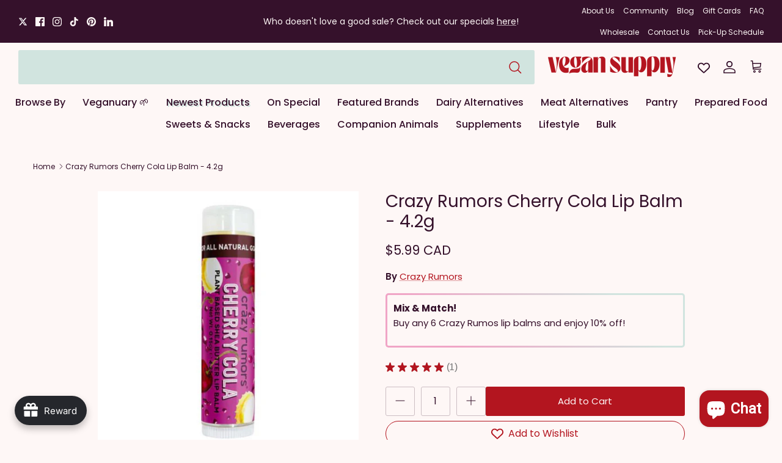

--- FILE ---
content_type: text/html; charset=utf-8
request_url: https://vegansupply.ca/products/crazy-rumors-cherry-cola-lip-balm-4-2g
body_size: 85999
content:
<!doctype html><html lang="en" dir="ltr">
  <head>
    


    <!-- Symmetry 6.0.3 -->

    <title>
      Crazy Rumors Cherry Cola Lip Balm - 4.2g
      
      
       &ndash; Vegan Supply
    </title>

    <meta charset="utf-8" />
<meta name="viewport" content="width=device-width,initial-scale=1.0" />
<meta http-equiv="X-UA-Compatible" content="IE=edge">

<link rel="preconnect" href="https://cdn.shopify.com" crossorigin>
<link rel="preconnect" href="https://fonts.shopify.com" crossorigin>
<link rel="preconnect" href="https://monorail-edge.shopifysvc.com"><link rel="preload" as="font" href="//vegansupply.ca/cdn/fonts/poppins/poppins_n4.0ba78fa5af9b0e1a374041b3ceaadf0a43b41362.woff2" type="font/woff2" crossorigin><link rel="preload" as="font" href="//vegansupply.ca/cdn/fonts/poppins/poppins_n5.ad5b4b72b59a00358afc706450c864c3c8323842.woff2" type="font/woff2" crossorigin><link rel="preload" as="font" href="//vegansupply.ca/cdn/fonts/poppins/poppins_n4.0ba78fa5af9b0e1a374041b3ceaadf0a43b41362.woff2" type="font/woff2" crossorigin><link rel="preload" as="font" href="//vegansupply.ca/cdn/fonts/poppins/poppins_n7.56758dcf284489feb014a026f3727f2f20a54626.woff2" type="font/woff2" crossorigin><link rel="preload" href="//vegansupply.ca/cdn/shop/t/58/assets/vendor.min.js?v=11589511144441591071731095399" as="script">
<link rel="preload" href="//vegansupply.ca/cdn/shop/t/58/assets/theme.js?v=179405727258353789571731959520" as="script"><link rel="canonical" href="https://vegansupply.ca/products/crazy-rumors-cherry-cola-lip-balm-4-2g" /><link rel="icon" href="//vegansupply.ca/cdn/shop/files/VS_LOGO_Monogram_NewRed_48x_34881b6b-d866-42e6-9a01-585252150bdd.webp?crop=center&height=48&v=1684458452&width=48" type="image/webp"><meta name="description" content="Crazy Rumors Cherry Cola Lip Balm (4.2g) An effervescent, bubbly blend  kissed with a sweet, juicy cherry finish! Oh so tasty lip balms with BIG personality! Crazy Rumors lip balms are 100% cruelty-free. Adventurous flavours with simply the perfect blend of clean, vegan ingredients with a powerhouse punch of intense mo">
<style>
      @font-face {
  font-family: Poppins;
  font-weight: 400;
  font-style: normal;
  font-display: fallback;
  src: url("//vegansupply.ca/cdn/fonts/poppins/poppins_n4.0ba78fa5af9b0e1a374041b3ceaadf0a43b41362.woff2") format("woff2"),
       url("//vegansupply.ca/cdn/fonts/poppins/poppins_n4.214741a72ff2596839fc9760ee7a770386cf16ca.woff") format("woff");
}

      @font-face {
  font-family: Poppins;
  font-weight: 700;
  font-style: normal;
  font-display: fallback;
  src: url("//vegansupply.ca/cdn/fonts/poppins/poppins_n7.56758dcf284489feb014a026f3727f2f20a54626.woff2") format("woff2"),
       url("//vegansupply.ca/cdn/fonts/poppins/poppins_n7.f34f55d9b3d3205d2cd6f64955ff4b36f0cfd8da.woff") format("woff");
}

      @font-face {
  font-family: Poppins;
  font-weight: 500;
  font-style: normal;
  font-display: fallback;
  src: url("//vegansupply.ca/cdn/fonts/poppins/poppins_n5.ad5b4b72b59a00358afc706450c864c3c8323842.woff2") format("woff2"),
       url("//vegansupply.ca/cdn/fonts/poppins/poppins_n5.33757fdf985af2d24b32fcd84c9a09224d4b2c39.woff") format("woff");
}

      @font-face {
  font-family: Poppins;
  font-weight: 400;
  font-style: italic;
  font-display: fallback;
  src: url("//vegansupply.ca/cdn/fonts/poppins/poppins_i4.846ad1e22474f856bd6b81ba4585a60799a9f5d2.woff2") format("woff2"),
       url("//vegansupply.ca/cdn/fonts/poppins/poppins_i4.56b43284e8b52fc64c1fd271f289a39e8477e9ec.woff") format("woff");
}

      @font-face {
  font-family: Poppins;
  font-weight: 700;
  font-style: italic;
  font-display: fallback;
  src: url("//vegansupply.ca/cdn/fonts/poppins/poppins_i7.42fd71da11e9d101e1e6c7932199f925f9eea42d.woff2") format("woff2"),
       url("//vegansupply.ca/cdn/fonts/poppins/poppins_i7.ec8499dbd7616004e21155106d13837fff4cf556.woff") format("woff");
}

      @font-face {
  font-family: Poppins;
  font-weight: 400;
  font-style: normal;
  font-display: fallback;
  src: url("//vegansupply.ca/cdn/fonts/poppins/poppins_n4.0ba78fa5af9b0e1a374041b3ceaadf0a43b41362.woff2") format("woff2"),
       url("//vegansupply.ca/cdn/fonts/poppins/poppins_n4.214741a72ff2596839fc9760ee7a770386cf16ca.woff") format("woff");
}

      @font-face {
  font-family: Poppins;
  font-weight: 700;
  font-style: normal;
  font-display: fallback;
  src: url("//vegansupply.ca/cdn/fonts/poppins/poppins_n7.56758dcf284489feb014a026f3727f2f20a54626.woff2") format("woff2"),
       url("//vegansupply.ca/cdn/fonts/poppins/poppins_n7.f34f55d9b3d3205d2cd6f64955ff4b36f0cfd8da.woff") format("woff");
}

      @font-face {
  font-family: Poppins;
  font-weight: 500;
  font-style: normal;
  font-display: fallback;
  src: url("//vegansupply.ca/cdn/fonts/poppins/poppins_n5.ad5b4b72b59a00358afc706450c864c3c8323842.woff2") format("woff2"),
       url("//vegansupply.ca/cdn/fonts/poppins/poppins_n5.33757fdf985af2d24b32fcd84c9a09224d4b2c39.woff") format("woff");
}

      @font-face {
  font-family: Poppins;
  font-weight: 600;
  font-style: normal;
  font-display: fallback;
  src: url("//vegansupply.ca/cdn/fonts/poppins/poppins_n6.aa29d4918bc243723d56b59572e18228ed0786f6.woff2") format("woff2"),
       url("//vegansupply.ca/cdn/fonts/poppins/poppins_n6.5f815d845fe073750885d5b7e619ee00e8111208.woff") format("woff");
}

    </style>

    <script src="https://www.googleoptimize.com/optimize.js?id=OPT-5FW27N2"></script>
    <!-- Google tag (gtag.js) -->
    <script async src="https://www.googletagmanager.com/gtag/js?id=G-6X4MCG8MXJ"></script>
    <script>
      window.dataLayer = window.dataLayer || [];
      function gtag(){dataLayer.push(arguments);}
      gtag('js', new Date());

      gtag('config', 'G-6X4MCG8MXJ');
    </script>
    <!-- Hotjar Tracking Code for Vegan Supply Regular -->
    <script>
      (function(h,o,t,j,a,r){
          h.hj=h.hj||function(){(h.hj.q=h.hj.q||[]).push(arguments)};
          h._hjSettings={hjid:3536669,hjsv:6};
          a=o.getElementsByTagName('head')[0];
          r=o.createElement('script');r.async=1;
          r.src=t+h._hjSettings.hjid+j+h._hjSettings.hjsv;
          a.appendChild(r);
      })(window,document,'https://static.hotjar.com/c/hotjar-','.js?sv=');
    </script>
    <meta property="og:site_name" content="Vegan Supply">
<meta property="og:url" content="https://vegansupply.ca/products/crazy-rumors-cherry-cola-lip-balm-4-2g">
<meta property="og:title" content="Crazy Rumors Cherry Cola Lip Balm - 4.2g">
<meta property="og:type" content="product">
<meta property="og:description" content="Crazy Rumors Cherry Cola Lip Balm (4.2g) An effervescent, bubbly blend  kissed with a sweet, juicy cherry finish! Oh so tasty lip balms with BIG personality! Crazy Rumors lip balms are 100% cruelty-free. Adventurous flavours with simply the perfect blend of clean, vegan ingredients with a powerhouse punch of intense mo"><meta property="og:image" content="http://vegansupply.ca/cdn/shop/files/CherryCola_4d12d187-ca08-4e50-b59a-85dd41fc6b7c_1200x1200.png?v=1685580024">
  <meta property="og:image:secure_url" content="https://vegansupply.ca/cdn/shop/files/CherryCola_4d12d187-ca08-4e50-b59a-85dd41fc6b7c_1200x1200.png?v=1685580024">
  <meta property="og:image:width" content="1500">
  <meta property="og:image:height" content="1500"><meta property="og:price:amount" content="5.99">
  <meta property="og:price:currency" content="CAD"><meta name="twitter:site" content="@https://x.com/vegansupply"><meta name="twitter:card" content="summary_large_image">
<meta name="twitter:title" content="Crazy Rumors Cherry Cola Lip Balm - 4.2g">
<meta name="twitter:description" content="Crazy Rumors Cherry Cola Lip Balm (4.2g) An effervescent, bubbly blend  kissed with a sweet, juicy cherry finish! Oh so tasty lip balms with BIG personality! Crazy Rumors lip balms are 100% cruelty-free. Adventurous flavours with simply the perfect blend of clean, vegan ingredients with a powerhouse punch of intense mo">


    <link href="//vegansupply.ca/cdn/shop/t/58/assets/styles.css?v=92542914504249194051768342629" rel="stylesheet" type="text/css" media="all" />
<link rel="stylesheet" href="https://fonts.googleapis.com/css2?family=Material+Symbols+Outlined:opsz,wght,FILL,GRAD@20..48,100..700,0..1,-50..200" />

    <script>
      window.theme = window.theme || {};
      theme.money_format_with_product_code_preference = "${{amount}} CAD";
      theme.money_format_with_cart_code_preference = "${{amount}} CAD";
      theme.money_format = "${{amount}} CAD";
      theme.strings = {
        previous: "Previous",
        next: "Next",
        addressError: "Error looking up that address",
        addressNoResults: "No results for that address",
        addressQueryLimit: "You have exceeded the Google API usage limit. Consider upgrading to a \u003ca href=\"https:\/\/developers.google.com\/maps\/premium\/usage-limits\"\u003ePremium Plan\u003c\/a\u003e.",
        authError: "There was a problem authenticating your Google Maps API Key.",
        icon_labels_left: "Left",
        icon_labels_right: "Right",
        icon_labels_down: "Down",
        icon_labels_close: "Close",
        icon_labels_plus: "Plus",
        imageSlider: "Image slider",
        cart_terms_confirmation: "You must agree to the terms and conditions before continuing.",
        cart_general_quantity_too_high: "You can only have [QUANTITY] in your cart",
        products_listing_from: "From",
        layout_live_search_see_all: "See all results",
        products_product_add_to_cart: "Add to Cart",
        products_variant_no_stock: "Sold out",
        products_variant_non_existent: "Unavailable",
        products_product_pick_a: "Pick a",
        general_navigation_menu_toggle_aria_label: "Toggle menu",
        general_accessibility_labels_close: "Close",
        products_product_added_to_cart: "Added to cart",
        general_quick_search_pages: "Pages",
        general_quick_search_no_results: "Sorry, we couldn\u0026#39;t find any results",
        collections_general_see_all_subcollections: "See all..."
      };
      theme.routes = {
        cart_url: '/cart',
        cart_add_url: '/cart/add.js',
        cart_update_url: '/cart/update.js',
        predictive_search_url: '/search/suggest'
      };
      theme.settings = {
        cart_type: "page",
        after_add_to_cart: "notification",
        quickbuy_style: "button",
        avoid_orphans: true
      };
      document.documentElement.classList.add('js');
    </script>

    <script src="//vegansupply.ca/cdn/shop/t/58/assets/vendor.min.js?v=11589511144441591071731095399" defer="defer"></script>
    <script src="//vegansupply.ca/cdn/shop/t/58/assets/theme.js?v=179405727258353789571731959520" defer="defer"></script>

    <script>window.performance && window.performance.mark && window.performance.mark('shopify.content_for_header.start');</script><meta name="google-site-verification" content="wKY9MaRPLyAp2fPeyv3A0zReA7ANljkEx-MWdvTOVtE">
<meta id="shopify-digital-wallet" name="shopify-digital-wallet" content="/8462788/digital_wallets/dialog">
<meta name="shopify-checkout-api-token" content="9963c8c3cf1f067bca8a4ece57c0f28b">
<meta id="in-context-paypal-metadata" data-shop-id="8462788" data-venmo-supported="false" data-environment="production" data-locale="en_US" data-paypal-v4="true" data-currency="CAD">
<link rel="alternate" hreflang="x-default" href="https://vegansupply.ca/products/crazy-rumors-cherry-cola-lip-balm-4-2g">
<link rel="alternate" hreflang="en" href="https://vegansupply.ca/products/crazy-rumors-cherry-cola-lip-balm-4-2g">
<link rel="alternate" hreflang="fr" href="https://vegansupply.ca/fr/products/crazy-rumors-cherry-cola-lip-balm-4-2g">
<link rel="alternate" type="application/json+oembed" href="https://vegansupply.ca/products/crazy-rumors-cherry-cola-lip-balm-4-2g.oembed">
<script async="async" src="/checkouts/internal/preloads.js?locale=en-CA"></script>
<link rel="preconnect" href="https://shop.app" crossorigin="anonymous">
<script async="async" src="https://shop.app/checkouts/internal/preloads.js?locale=en-CA&shop_id=8462788" crossorigin="anonymous"></script>
<script id="apple-pay-shop-capabilities" type="application/json">{"shopId":8462788,"countryCode":"CA","currencyCode":"CAD","merchantCapabilities":["supports3DS"],"merchantId":"gid:\/\/shopify\/Shop\/8462788","merchantName":"Vegan Supply","requiredBillingContactFields":["postalAddress","email","phone"],"requiredShippingContactFields":["postalAddress","email","phone"],"shippingType":"shipping","supportedNetworks":["visa","masterCard","amex","discover","interac","jcb"],"total":{"type":"pending","label":"Vegan Supply","amount":"1.00"},"shopifyPaymentsEnabled":true,"supportsSubscriptions":true}</script>
<script id="shopify-features" type="application/json">{"accessToken":"9963c8c3cf1f067bca8a4ece57c0f28b","betas":["rich-media-storefront-analytics"],"domain":"vegansupply.ca","predictiveSearch":true,"shopId":8462788,"locale":"en"}</script>
<script>var Shopify = Shopify || {};
Shopify.shop = "vegansupply-ca.myshopify.com";
Shopify.locale = "en";
Shopify.currency = {"active":"CAD","rate":"1.0"};
Shopify.country = "CA";
Shopify.theme = {"name":"vegan-supply-shipsure\/main","id":129104674934,"schema_name":"Symmetry","schema_version":"6.0.3","theme_store_id":null,"role":"main"};
Shopify.theme.handle = "null";
Shopify.theme.style = {"id":null,"handle":null};
Shopify.cdnHost = "vegansupply.ca/cdn";
Shopify.routes = Shopify.routes || {};
Shopify.routes.root = "/";</script>
<script type="module">!function(o){(o.Shopify=o.Shopify||{}).modules=!0}(window);</script>
<script>!function(o){function n(){var o=[];function n(){o.push(Array.prototype.slice.apply(arguments))}return n.q=o,n}var t=o.Shopify=o.Shopify||{};t.loadFeatures=n(),t.autoloadFeatures=n()}(window);</script>
<script>
  window.ShopifyPay = window.ShopifyPay || {};
  window.ShopifyPay.apiHost = "shop.app\/pay";
  window.ShopifyPay.redirectState = null;
</script>
<script id="shop-js-analytics" type="application/json">{"pageType":"product"}</script>
<script defer="defer" async type="module" src="//vegansupply.ca/cdn/shopifycloud/shop-js/modules/v2/client.init-shop-cart-sync_BApSsMSl.en.esm.js"></script>
<script defer="defer" async type="module" src="//vegansupply.ca/cdn/shopifycloud/shop-js/modules/v2/chunk.common_CBoos6YZ.esm.js"></script>
<script type="module">
  await import("//vegansupply.ca/cdn/shopifycloud/shop-js/modules/v2/client.init-shop-cart-sync_BApSsMSl.en.esm.js");
await import("//vegansupply.ca/cdn/shopifycloud/shop-js/modules/v2/chunk.common_CBoos6YZ.esm.js");

  window.Shopify.SignInWithShop?.initShopCartSync?.({"fedCMEnabled":true,"windoidEnabled":true});

</script>
<script>
  window.Shopify = window.Shopify || {};
  if (!window.Shopify.featureAssets) window.Shopify.featureAssets = {};
  window.Shopify.featureAssets['shop-js'] = {"shop-cart-sync":["modules/v2/client.shop-cart-sync_DJczDl9f.en.esm.js","modules/v2/chunk.common_CBoos6YZ.esm.js"],"init-fed-cm":["modules/v2/client.init-fed-cm_BzwGC0Wi.en.esm.js","modules/v2/chunk.common_CBoos6YZ.esm.js"],"init-windoid":["modules/v2/client.init-windoid_BS26ThXS.en.esm.js","modules/v2/chunk.common_CBoos6YZ.esm.js"],"init-shop-email-lookup-coordinator":["modules/v2/client.init-shop-email-lookup-coordinator_DFwWcvrS.en.esm.js","modules/v2/chunk.common_CBoos6YZ.esm.js"],"shop-cash-offers":["modules/v2/client.shop-cash-offers_DthCPNIO.en.esm.js","modules/v2/chunk.common_CBoos6YZ.esm.js","modules/v2/chunk.modal_Bu1hFZFC.esm.js"],"shop-button":["modules/v2/client.shop-button_D_JX508o.en.esm.js","modules/v2/chunk.common_CBoos6YZ.esm.js"],"shop-toast-manager":["modules/v2/client.shop-toast-manager_tEhgP2F9.en.esm.js","modules/v2/chunk.common_CBoos6YZ.esm.js"],"avatar":["modules/v2/client.avatar_BTnouDA3.en.esm.js"],"pay-button":["modules/v2/client.pay-button_BuNmcIr_.en.esm.js","modules/v2/chunk.common_CBoos6YZ.esm.js"],"init-shop-cart-sync":["modules/v2/client.init-shop-cart-sync_BApSsMSl.en.esm.js","modules/v2/chunk.common_CBoos6YZ.esm.js"],"shop-login-button":["modules/v2/client.shop-login-button_DwLgFT0K.en.esm.js","modules/v2/chunk.common_CBoos6YZ.esm.js","modules/v2/chunk.modal_Bu1hFZFC.esm.js"],"init-customer-accounts-sign-up":["modules/v2/client.init-customer-accounts-sign-up_TlVCiykN.en.esm.js","modules/v2/client.shop-login-button_DwLgFT0K.en.esm.js","modules/v2/chunk.common_CBoos6YZ.esm.js","modules/v2/chunk.modal_Bu1hFZFC.esm.js"],"init-shop-for-new-customer-accounts":["modules/v2/client.init-shop-for-new-customer-accounts_DrjXSI53.en.esm.js","modules/v2/client.shop-login-button_DwLgFT0K.en.esm.js","modules/v2/chunk.common_CBoos6YZ.esm.js","modules/v2/chunk.modal_Bu1hFZFC.esm.js"],"init-customer-accounts":["modules/v2/client.init-customer-accounts_C0Oh2ljF.en.esm.js","modules/v2/client.shop-login-button_DwLgFT0K.en.esm.js","modules/v2/chunk.common_CBoos6YZ.esm.js","modules/v2/chunk.modal_Bu1hFZFC.esm.js"],"shop-follow-button":["modules/v2/client.shop-follow-button_C5D3XtBb.en.esm.js","modules/v2/chunk.common_CBoos6YZ.esm.js","modules/v2/chunk.modal_Bu1hFZFC.esm.js"],"checkout-modal":["modules/v2/client.checkout-modal_8TC_1FUY.en.esm.js","modules/v2/chunk.common_CBoos6YZ.esm.js","modules/v2/chunk.modal_Bu1hFZFC.esm.js"],"lead-capture":["modules/v2/client.lead-capture_D-pmUjp9.en.esm.js","modules/v2/chunk.common_CBoos6YZ.esm.js","modules/v2/chunk.modal_Bu1hFZFC.esm.js"],"shop-login":["modules/v2/client.shop-login_BmtnoEUo.en.esm.js","modules/v2/chunk.common_CBoos6YZ.esm.js","modules/v2/chunk.modal_Bu1hFZFC.esm.js"],"payment-terms":["modules/v2/client.payment-terms_BHOWV7U_.en.esm.js","modules/v2/chunk.common_CBoos6YZ.esm.js","modules/v2/chunk.modal_Bu1hFZFC.esm.js"]};
</script>
<script>(function() {
  var isLoaded = false;
  function asyncLoad() {
    if (isLoaded) return;
    isLoaded = true;
    var urls = ["https:\/\/d3azqz9xba9gwd.cloudfront.net\/storage\/scripts\/vegansupply-ca.20231219223136.scripttag.js?shop=vegansupply-ca.myshopify.com","https:\/\/cdn.fera.ai\/js\/fera.placeholder.js?shop=vegansupply-ca.myshopify.com","https:\/\/cdn-app.sealsubscriptions.com\/shopify\/public\/js\/sealsubscriptions.js?shop=vegansupply-ca.myshopify.com","https:\/\/cdn.assortion.com\/app.js?shop=vegansupply-ca.myshopify.com","https:\/\/shopify-widget.route.com\/shopify.widget.js?shop=vegansupply-ca.myshopify.com","https:\/\/donatesource.prezenapps.com\/public\/js\/load-app-v2.js?shop=vegansupply-ca.myshopify.com","https:\/\/platform-api.sharethis.com\/js\/sharethis.js?shop=vegansupply-ca.myshopify.com#property=6556d37007869d0019824dea\u0026product=inline-share-buttons\u0026source=inline-share-buttons-shopify\u0026ver=1708330565","\/\/cdn.shopify.com\/proxy\/68b2146f22250fad7f72889cbc1d98cc6002da840a19f443f872143da0a62bde\/api.goaffpro.com\/loader.js?shop=vegansupply-ca.myshopify.com\u0026sp-cache-control=cHVibGljLCBtYXgtYWdlPTkwMA","https:\/\/extsfy.carbon.click\/packs\/shopify_script.js?shop=vegansupply-ca.myshopify.com","https:\/\/omnisnippet1.com\/platforms\/shopify.js?source=scriptTag\u0026v=2025-09-08T23\u0026shop=vegansupply-ca.myshopify.com","https:\/\/cdn.shipinsure.io\/si-widget-v2.js?shop_name=vegansupply-ca.myshopify.com\u0026shop=vegansupply-ca.myshopify.com","https:\/\/bot.kaktusapp.com\/storage\/js\/kaktus_bot-vegansupply-ca.myshopify.com.js?ver=3\u0026shop=vegansupply-ca.myshopify.com","https:\/\/cnc.greatappsfactory.com\/clickandcollect.js?shop=vegansupply-ca.myshopify.com"];
    for (var i = 0; i < urls.length; i++) {
      var s = document.createElement('script');
      s.type = 'text/javascript';
      s.async = true;
      s.src = urls[i];
      var x = document.getElementsByTagName('script')[0];
      x.parentNode.insertBefore(s, x);
    }
  };
  if(window.attachEvent) {
    window.attachEvent('onload', asyncLoad);
  } else {
    window.addEventListener('load', asyncLoad, false);
  }
})();</script>
<script id="__st">var __st={"a":8462788,"offset":-28800,"reqid":"1638136c-4efa-485a-958c-b84539a947a4-1768920097","pageurl":"vegansupply.ca\/products\/crazy-rumors-cherry-cola-lip-balm-4-2g","u":"9848b281f62f","p":"product","rtyp":"product","rid":6868892221558};</script>
<script>window.ShopifyPaypalV4VisibilityTracking = true;</script>
<script id="captcha-bootstrap">!function(){'use strict';const t='contact',e='account',n='new_comment',o=[[t,t],['blogs',n],['comments',n],[t,'customer']],c=[[e,'customer_login'],[e,'guest_login'],[e,'recover_customer_password'],[e,'create_customer']],r=t=>t.map((([t,e])=>`form[action*='/${t}']:not([data-nocaptcha='true']) input[name='form_type'][value='${e}']`)).join(','),a=t=>()=>t?[...document.querySelectorAll(t)].map((t=>t.form)):[];function s(){const t=[...o],e=r(t);return a(e)}const i='password',u='form_key',d=['recaptcha-v3-token','g-recaptcha-response','h-captcha-response',i],f=()=>{try{return window.sessionStorage}catch{return}},m='__shopify_v',_=t=>t.elements[u];function p(t,e,n=!1){try{const o=window.sessionStorage,c=JSON.parse(o.getItem(e)),{data:r}=function(t){const{data:e,action:n}=t;return t[m]||n?{data:e,action:n}:{data:t,action:n}}(c);for(const[e,n]of Object.entries(r))t.elements[e]&&(t.elements[e].value=n);n&&o.removeItem(e)}catch(o){console.error('form repopulation failed',{error:o})}}const l='form_type',E='cptcha';function T(t){t.dataset[E]=!0}const w=window,h=w.document,L='Shopify',v='ce_forms',y='captcha';let A=!1;((t,e)=>{const n=(g='f06e6c50-85a8-45c8-87d0-21a2b65856fe',I='https://cdn.shopify.com/shopifycloud/storefront-forms-hcaptcha/ce_storefront_forms_captcha_hcaptcha.v1.5.2.iife.js',D={infoText:'Protected by hCaptcha',privacyText:'Privacy',termsText:'Terms'},(t,e,n)=>{const o=w[L][v],c=o.bindForm;if(c)return c(t,g,e,D).then(n);var r;o.q.push([[t,g,e,D],n]),r=I,A||(h.body.append(Object.assign(h.createElement('script'),{id:'captcha-provider',async:!0,src:r})),A=!0)});var g,I,D;w[L]=w[L]||{},w[L][v]=w[L][v]||{},w[L][v].q=[],w[L][y]=w[L][y]||{},w[L][y].protect=function(t,e){n(t,void 0,e),T(t)},Object.freeze(w[L][y]),function(t,e,n,w,h,L){const[v,y,A,g]=function(t,e,n){const i=e?o:[],u=t?c:[],d=[...i,...u],f=r(d),m=r(i),_=r(d.filter((([t,e])=>n.includes(e))));return[a(f),a(m),a(_),s()]}(w,h,L),I=t=>{const e=t.target;return e instanceof HTMLFormElement?e:e&&e.form},D=t=>v().includes(t);t.addEventListener('submit',(t=>{const e=I(t);if(!e)return;const n=D(e)&&!e.dataset.hcaptchaBound&&!e.dataset.recaptchaBound,o=_(e),c=g().includes(e)&&(!o||!o.value);(n||c)&&t.preventDefault(),c&&!n&&(function(t){try{if(!f())return;!function(t){const e=f();if(!e)return;const n=_(t);if(!n)return;const o=n.value;o&&e.removeItem(o)}(t);const e=Array.from(Array(32),(()=>Math.random().toString(36)[2])).join('');!function(t,e){_(t)||t.append(Object.assign(document.createElement('input'),{type:'hidden',name:u})),t.elements[u].value=e}(t,e),function(t,e){const n=f();if(!n)return;const o=[...t.querySelectorAll(`input[type='${i}']`)].map((({name:t})=>t)),c=[...d,...o],r={};for(const[a,s]of new FormData(t).entries())c.includes(a)||(r[a]=s);n.setItem(e,JSON.stringify({[m]:1,action:t.action,data:r}))}(t,e)}catch(e){console.error('failed to persist form',e)}}(e),e.submit())}));const S=(t,e)=>{t&&!t.dataset[E]&&(n(t,e.some((e=>e===t))),T(t))};for(const o of['focusin','change'])t.addEventListener(o,(t=>{const e=I(t);D(e)&&S(e,y())}));const B=e.get('form_key'),M=e.get(l),P=B&&M;t.addEventListener('DOMContentLoaded',(()=>{const t=y();if(P)for(const e of t)e.elements[l].value===M&&p(e,B);[...new Set([...A(),...v().filter((t=>'true'===t.dataset.shopifyCaptcha))])].forEach((e=>S(e,t)))}))}(h,new URLSearchParams(w.location.search),n,t,e,['guest_login'])})(!0,!0)}();</script>
<script integrity="sha256-4kQ18oKyAcykRKYeNunJcIwy7WH5gtpwJnB7kiuLZ1E=" data-source-attribution="shopify.loadfeatures" defer="defer" src="//vegansupply.ca/cdn/shopifycloud/storefront/assets/storefront/load_feature-a0a9edcb.js" crossorigin="anonymous"></script>
<script crossorigin="anonymous" defer="defer" src="//vegansupply.ca/cdn/shopifycloud/storefront/assets/shopify_pay/storefront-65b4c6d7.js?v=20250812"></script>
<script data-source-attribution="shopify.dynamic_checkout.dynamic.init">var Shopify=Shopify||{};Shopify.PaymentButton=Shopify.PaymentButton||{isStorefrontPortableWallets:!0,init:function(){window.Shopify.PaymentButton.init=function(){};var t=document.createElement("script");t.src="https://vegansupply.ca/cdn/shopifycloud/portable-wallets/latest/portable-wallets.en.js",t.type="module",document.head.appendChild(t)}};
</script>
<script data-source-attribution="shopify.dynamic_checkout.buyer_consent">
  function portableWalletsHideBuyerConsent(e){var t=document.getElementById("shopify-buyer-consent"),n=document.getElementById("shopify-subscription-policy-button");t&&n&&(t.classList.add("hidden"),t.setAttribute("aria-hidden","true"),n.removeEventListener("click",e))}function portableWalletsShowBuyerConsent(e){var t=document.getElementById("shopify-buyer-consent"),n=document.getElementById("shopify-subscription-policy-button");t&&n&&(t.classList.remove("hidden"),t.removeAttribute("aria-hidden"),n.addEventListener("click",e))}window.Shopify?.PaymentButton&&(window.Shopify.PaymentButton.hideBuyerConsent=portableWalletsHideBuyerConsent,window.Shopify.PaymentButton.showBuyerConsent=portableWalletsShowBuyerConsent);
</script>
<script data-source-attribution="shopify.dynamic_checkout.cart.bootstrap">document.addEventListener("DOMContentLoaded",(function(){function t(){return document.querySelector("shopify-accelerated-checkout-cart, shopify-accelerated-checkout")}if(t())Shopify.PaymentButton.init();else{new MutationObserver((function(e,n){t()&&(Shopify.PaymentButton.init(),n.disconnect())})).observe(document.body,{childList:!0,subtree:!0})}}));
</script>
<link id="shopify-accelerated-checkout-styles" rel="stylesheet" media="screen" href="https://vegansupply.ca/cdn/shopifycloud/portable-wallets/latest/accelerated-checkout-backwards-compat.css" crossorigin="anonymous">
<style id="shopify-accelerated-checkout-cart">
        #shopify-buyer-consent {
  margin-top: 1em;
  display: inline-block;
  width: 100%;
}

#shopify-buyer-consent.hidden {
  display: none;
}

#shopify-subscription-policy-button {
  background: none;
  border: none;
  padding: 0;
  text-decoration: underline;
  font-size: inherit;
  cursor: pointer;
}

#shopify-subscription-policy-button::before {
  box-shadow: none;
}

      </style>

<script>window.performance && window.performance.mark && window.performance.mark('shopify.content_for_header.end');</script>

    
    <link href="//vegansupply.ca/cdn/shop/t/58/assets/scm-product-label.css?v=95633009392731982401731095399" rel="stylesheet" type="text/css" media="all" />
<link href="//vegansupply.ca/cdn/shop/t/58/assets/sma-deco-label.css?v=136788927371490705771731095400" rel="stylesheet" type="text/css" media="all" />

<script>
    if ((typeof SECOMAPP) == 'undefined') {
        var SECOMAPP = {};
    }

    if ((typeof SECOMAPP.pl) == 'undefined') {
        SECOMAPP.pl = {};
    }

    
    SECOMAPP.pl.piRegex='.product-media .lazyloaded';
    

    

    
    

    
    SECOMAPP.pl.lpsPath='.block-inner .product-link';
    

    
    SECOMAPP.pl.pisRegex='.block-inner .product-link';
    
</script>

<script>
    if ((typeof SECOMAPP) == 'undefined') {
        var SECOMAPP = {};
    }

    if ((typeof SECOMAPP.pl) == 'undefined') {
        SECOMAPP.pl = {};
    }

    
    SECOMAPP.pl.piRegex='.product-media .lazyloaded';
    

    

    
    

    
    SECOMAPP.pl.lpsPath='.block-inner .product-link';
    

    
    SECOMAPP.pl.pisRegex='.block-inner .product-link';
    
</script>


    <script>
        SECOMAPP.page = 'product';
        SECOMAPP.pl.product = {
            id: 6868892221558,
        published_at: "2024-03-08 16:55:53 -0800",
            price: 599,  
        tags: ["bath and body","body care","bodycare","friend\u0026faux","lip balm","lip products","make up","makeup","mothers day","non-GMO","skincare","stocking stuffer","vegan makeup"], 
        variants: [  {
            id: 40074414325878,
            price: 599  ,
            inventory_quantity: 14  ,
            inventory_management: 'shopify'  ,
            weight: 5  ,
            sku: 'CRAZYRUMORS'  } 
            
        ],
            collections: [  250405441,  289087750262,  280453742710,  280551129206,  280770281590,  269202784374,  285642457206,  49584129,  289205387382,  269202882678,  272212689014,  269202751606,  289392918646,  280550703222,  ]
        };
    </script>


    <script src="//vegansupply.ca/cdn/shop/t/58/assets/scm-product-label.js?v=144576212910563089841731095399" async></script>

  <!-- BEGIN app block: shopify://apps/trusted-faq/blocks/flyout-embed/3c13bf97-def2-4442-b06f-a64e813a2392 -->





<script>
  window.Shopify.FaqKingFlyout = {
    'locale': null,
  };
</script>


<script id="faq-king-bubble-data" type="application/json"></script>





<!-- END app block --><!-- BEGIN app block: shopify://apps/klaviyo-email-marketing-sms/blocks/klaviyo-onsite-embed/2632fe16-c075-4321-a88b-50b567f42507 -->












  <script async src="https://static.klaviyo.com/onsite/js/RagiMd/klaviyo.js?company_id=RagiMd"></script>
  <script>!function(){if(!window.klaviyo){window._klOnsite=window._klOnsite||[];try{window.klaviyo=new Proxy({},{get:function(n,i){return"push"===i?function(){var n;(n=window._klOnsite).push.apply(n,arguments)}:function(){for(var n=arguments.length,o=new Array(n),w=0;w<n;w++)o[w]=arguments[w];var t="function"==typeof o[o.length-1]?o.pop():void 0,e=new Promise((function(n){window._klOnsite.push([i].concat(o,[function(i){t&&t(i),n(i)}]))}));return e}}})}catch(n){window.klaviyo=window.klaviyo||[],window.klaviyo.push=function(){var n;(n=window._klOnsite).push.apply(n,arguments)}}}}();</script>

  
    <script id="viewed_product">
      if (item == null) {
        var _learnq = _learnq || [];

        var MetafieldReviews = null
        var MetafieldYotpoRating = null
        var MetafieldYotpoCount = null
        var MetafieldLooxRating = null
        var MetafieldLooxCount = null
        var okendoProduct = null
        var okendoProductReviewCount = null
        var okendoProductReviewAverageValue = null
        try {
          // The following fields are used for Customer Hub recently viewed in order to add reviews.
          // This information is not part of __kla_viewed. Instead, it is part of __kla_viewed_reviewed_items
          MetafieldReviews = {"rating":{"scale_min":"1.0","scale_max":"5.0","value":"5.0"},"rating_count":1};
          MetafieldYotpoRating = null
          MetafieldYotpoCount = null
          MetafieldLooxRating = null
          MetafieldLooxCount = null

          okendoProduct = null
          // If the okendo metafield is not legacy, it will error, which then requires the new json formatted data
          if (okendoProduct && 'error' in okendoProduct) {
            okendoProduct = null
          }
          okendoProductReviewCount = okendoProduct ? okendoProduct.reviewCount : null
          okendoProductReviewAverageValue = okendoProduct ? okendoProduct.reviewAverageValue : null
        } catch (error) {
          console.error('Error in Klaviyo onsite reviews tracking:', error);
        }

        var item = {
          Name: "Crazy Rumors Cherry Cola Lip Balm - 4.2g",
          ProductID: 6868892221558,
          Categories: ["Best Sellers","Crazy Rumors","Friend \u0026 Faux","Holiday Shopping","Lifestyle","Makeup \u0026 Beauty","Mother's Day","Newest Products","Non-GMO","Personal Care","Promotional Sale Applicable Items","Skincare","Stocking Stuffers","Stocking Stuffers \u0026 Holiday Treats"],
          ImageURL: "https://vegansupply.ca/cdn/shop/files/CherryCola_4d12d187-ca08-4e50-b59a-85dd41fc6b7c_grande.png?v=1685580024",
          URL: "https://vegansupply.ca/products/crazy-rumors-cherry-cola-lip-balm-4-2g",
          Brand: "Crazy Rumors",
          Price: "$5.99 CAD",
          Value: "5.99",
          CompareAtPrice: "$0.00 CAD"
        };
        _learnq.push(['track', 'Viewed Product', item]);
        _learnq.push(['trackViewedItem', {
          Title: item.Name,
          ItemId: item.ProductID,
          Categories: item.Categories,
          ImageUrl: item.ImageURL,
          Url: item.URL,
          Metadata: {
            Brand: item.Brand,
            Price: item.Price,
            Value: item.Value,
            CompareAtPrice: item.CompareAtPrice
          },
          metafields:{
            reviews: MetafieldReviews,
            yotpo:{
              rating: MetafieldYotpoRating,
              count: MetafieldYotpoCount,
            },
            loox:{
              rating: MetafieldLooxRating,
              count: MetafieldLooxCount,
            },
            okendo: {
              rating: okendoProductReviewAverageValue,
              count: okendoProductReviewCount,
            }
          }
        }]);
      }
    </script>
  




  <script>
    window.klaviyoReviewsProductDesignMode = false
  </script>







<!-- END app block --><!-- BEGIN app block: shopify://apps/wishlist-by-square/blocks/app-embed/88ec2beb-ce43-48ed-b791-0a6554082c2b --><link rel="preconnect" href="https://appsolve.io/" /><link rel="preconnect" href="https://cdn-sf.vitals.app/" /><script data-ver="58" id="vtlsAebData" class="notranslate">window.vtlsLiquidData = window.vtlsLiquidData || {};window.vtlsLiquidData.buildId = 56366;

window.vtlsLiquidData.apiHosts = {
	...window.vtlsLiquidData.apiHosts,
	"8": "https://wishlist.sqa-api.com"
};
	window.vtlsLiquidData.moduleSettings = {
		...window.vtlsLiquidData.moduleSettings,
		48: {"469":true,"491":true,"588":true,"595":false,"603":"","605":"","606":"","781":true,"783":1,"876":0,"1076":true,"1105":0,"1198":false},
		
		57: {"710":"Wishlist","711":"Save your favorite products for later","712":"Add to Wishlist","713":"Added to Wishlist","714":true,"716":true,"717":"f31212","718":"From","719":"Add to cart","720":true,"721":"Out of stock","722":16,"766":"Share","767":"Share Wishlist","768":"Copy link","769":"Link copied","770":"Your Wishlist is empty. ","771":true,"772":"My Wishlist","778":"B3151F","779":"000000","780":"ffffff","791":"","792":"","801":true,"804":"35112B","805":"FEF7F6","874":"header","889":"Added to cart","896":"regular","897":"35112B","898":20,"899":"B3151F","900":"FEF7F6","901":15,"990":40,"992":"{\"container\":{\"traits\":{\"margin\":{\"default\":\"8px 0 8px 0\"}}},\"productCard\":{\"traits\":{\"textColor\":{\"default\":\"#35112B\"}}},\"countBadge\":{\"traits\":{\"position\":{\"default\":\"top\"}}},\"addToWishlistButton\":{\"traits\":{\"style\":{\"default\":\"outline\"},\"filledBackgroundColor\":{\"default\":\"#B3151F\"},\"outlineBorderColor\":{\"default\":\"#B3151F\"},\"outlineColor\":{\"default\":\"#B3151F\"}}},\"goToWishlistButton\":{\"traits\":{\"style\":{\"default\":\"fill\"},\"filledBackgroundColor\":{\"default\":\"#B3151F\"},\"outlineBorderColor\":{\"default\":\"#EE7CB3\"},\"outlineColor\":{\"default\":\"#EE7CB3\"}}}}","1189":false,"1195":"\/a\/page","1196":"\/a\/page","1206":false},
		
	}

window.vtlsLiquidData.shopThemeName = "Symmetry";window.vtlsLiquidData.settingTranslation = {"53":{"640":{"en":"You save:","fr":"Vous économisez :"},"642":{"en":"Out of stock","fr":"En rupture de stock"},"643":{"en":"This item:","fr":"Cet article :"},"644":{"en":"Total Price:","fr":"Prix total :"},"646":{"en":"Add to cart","fr":"Ajouter au panier"},"647":{"en":"for","fr":"pour"},"648":{"en":"with","fr":"avec"},"649":{"en":"off","fr":"sur"},"650":{"en":"each","fr":"chaque"},"651":{"en":"Buy","fr":"Acheter"},"652":{"en":"Subtotal","fr":"Sous-total"},"653":{"en":"Discount","fr":"Réduction"},"654":{"en":"Old price","fr":"Ancien prix"},"702":{"en":"Quantity","fr":"Quantité"},"731":{"en":"and","fr":"et"},"741":{"en":"Free of charge","fr":"Gratuit"},"742":{"en":"Free","fr":"Gratuit"},"743":{"en":"Claim gift","fr":"Réclamer le cadeau"},"750":{"en":"Gift","fr":"Cadeau"},"762":{"en":"Discount","fr":"Réduction"},"773":{"en":"Your product has been added to the cart.","fr":"Votre produit a été ajouté au panier."},"786":{"en":"save","fr":"économiser"},"851":{"en":"Per item:","fr":"Par objet:"},"1007":{"en":"Pick another","fr":"Choisis autre"},"1028":{"en":"Other customers loved this offer","fr":"D'autres clients ont adoré cette offre"},"1029":{"en":"Add to order\t","fr":"Ajouter à la commande"},"1030":{"en":"Added to order","fr":"Ajouté à la commande"},"1031":{"en":"Check out","fr":"Procéder au paiement"},"1035":{"en":"See more","fr":"Voir plus"},"1036":{"en":"See less","fr":"Voir moins"},"1083":{"en":"Check out","fr":"Procéder au paiement"},"1164":{"en":"Free shipping","fr":"Livraison gratuite"},"1167":{"en":"Unavailable","fr":"Indisponible"}},"57":{"710":{"en":"Wishlist","fr":"Liste de souhaits"},"711":{"en":"Save your favorite products for later","fr":"Enregistrez vos produits préférés pour plus tard"},"712":{"en":"Add to Wishlist","fr":"Ajouter à la liste de souhaits"},"713":{"en":"Added to Wishlist","fr":"Ajouté à la liste de souhaits"},"718":{"en":"From","fr":"De"},"719":{"en":"Add to cart","fr":"Ajouter au panier"},"721":{"en":"Out of stock","fr":"En rupture de stock"},"766":{"en":"Share","fr":"Partager"},"767":{"en":"Share Wishlist","fr":"Partager la liste d'envies"},"768":{"en":"Copy link","fr":"Copier le lien"},"769":{"en":"Link copied","fr":"Lien copié"},"770":{"en":"Your Wishlist is empty. ","fr":"Votre liste d'envies est vide."},"772":{"en":"My Wishlist","fr":"Ma liste d'envies"},"889":{"en":"Added to cart","fr":"Ajouté au panier"}}};window.vtlsLiquidData.ubOfferTypes={"1":[1,2],"3":[1]};window.vtlsLiquidData.usesFunctions=true;window.vtlsLiquidData.shopSettings={};window.vtlsLiquidData.shopSettings.cartType="page";window.vtlsLiquidData.spat="4ed3194189896f1f65f0169b124cb7a1";window.vtlsLiquidData.shopInfo={id:8462788,domain:"vegansupply.ca",shopifyDomain:"vegansupply-ca.myshopify.com",primaryLocaleIsoCode: "en",defaultCurrency:"CAD",enabledCurrencies:["AED","AFN","ALL","AMD","ANG","AUD","AWG","AZN","BAM","BBD","BDT","BIF","BND","BOB","BSD","BWP","BZD","CAD","CDF","CHF","CNY","CRC","CVE","CZK","DJF","DKK","DOP","DZD","EGP","ETB","EUR","FJD","FKP","GBP","GMD","GNF","GTQ","GYD","HKD","HNL","HUF","IDR","ILS","INR","ISK","JMD","JPY","KES","KGS","KHR","KMF","KRW","KYD","KZT","LAK","LBP","LKR","MAD","MDL","MKD","MMK","MNT","MOP","MUR","MVR","MWK","MYR","NGN","NIO","NPR","NZD","PEN","PGK","PHP","PKR","PLN","PYG","QAR","RON","RSD","RWF","SAR","SBD","SEK","SGD","SHP","SLL","STD","THB","TJS","TOP","TTD","TWD","TZS","UAH","UGX","USD","UYU","UZS","VND","VUV","WST","XAF","XCD","XOF","XPF","YER"],moneyFormat:"${{amount}} CAD",moneyWithCurrencyFormat:"${{amount}} CAD",appId:"8",appName:"Wishlist by Square",};window.vtlsLiquidData.acceptedScopes = {};window.vtlsLiquidData.product = {"id": 6868892221558,"available": true,"title": "Crazy Rumors Cherry Cola Lip Balm - 4.2g","handle": "crazy-rumors-cherry-cola-lip-balm-4-2g","vendor": "Crazy Rumors","type": "Personal Care","tags": ["bath and body","body care","bodycare","friend\u0026faux","lip balm","lip products","make up","makeup","mothers day","non-GMO","skincare","stocking stuffer","vegan makeup"],"description": "1","featured_image":{"src": "//vegansupply.ca/cdn/shop/files/CherryCola_4d12d187-ca08-4e50-b59a-85dd41fc6b7c.png?v=1685580024","aspect_ratio": "1.0"},"collectionIds": [250405441,289087750262,280453742710,280551129206,280770281590,269202784374,285642457206,49584129,289205387382,269202882678,272212689014,269202751606,289392918646,280550703222],"variants": [{"id": 40074414325878,"title": "Default Title","option1": "Default Title","option2": null,"option3": null,"price": 599,"compare_at_price": null,"available": true,"image":{"src": "//vegansupply.ca/cdn/shop/files/CherryCola_4d12d187-ca08-4e50-b59a-85dd41fc6b7c.png?v=1685580024","alt": "Crazy Rumors Cherry Cola Lip Balm - 4.2g","aspect_ratio": 1.0},"featured_media_id":22971382300790,"is_preorderable":0}],"options": [{"name": "Title"}],"metafields": {"reviews": {"rating_count": 1,"rating": 5.0}}};window.vtlsLiquidData.cacheKeys = [1768107846,1768108301,1768107847,1768589254,1768107847,1768107847,1768606503,1768107847 ];</script><script id="vtlsAebDynamicFunctions" class="notranslate">window.vtlsLiquidData = window.vtlsLiquidData || {};window.vtlsLiquidData.dynamicFunctions = ({$,vitalsGet,vitalsSet,VITALS_GET_$_DESCRIPTION,VITALS_GET_$_END_SECTION,VITALS_GET_$_ATC_FORM,VITALS_GET_$_ATC_BUTTON,submit_button,form_add_to_cart,cartItemVariantId,VITALS_EVENT_CART_UPDATED,VITALS_EVENT_DISCOUNTS_LOADED,VITALS_EVENT_PRICES_UPDATED,VITALS_EVENT_RENDER_CAROUSEL_STARS,VITALS_EVENT_RENDER_COLLECTION_STARS,VITALS_EVENT_SMART_BAR_RENDERED,VITALS_EVENT_SMART_BAR_CLOSED,VITALS_EVENT_TABS_RENDERED,VITALS_EVENT_VARIANT_CHANGED,VITALS_EVENT_ATC_BUTTON_FOUND,VITALS_IS_MOBILE,VITALS_PAGE_TYPE,VITALS_APPEND_CSS,VITALS_HOOK__CAN_EXECUTE_CHECKOUT,VITALS_HOOK__GET_CUSTOM_CHECKOUT_URL_PARAMETERS,VITALS_HOOK__GET_CUSTOM_VARIANT_SELECTOR,VITALS_HOOK__GET_IMAGES_DEFAULT_SIZE,VITALS_HOOK__ON_CLICK_CHECKOUT_BUTTON,VITALS_HOOK__DONT_ACCELERATE_CHECKOUT,VITALS_HOOK__ON_ATC_STAY_ON_THE_SAME_PAGE,VITALS_HOOK__CAN_EXECUTE_ATC,VITALS_FLAG__IGNORE_VARIANT_ID_FROM_URL,VITALS_FLAG__UPDATE_ATC_BUTTON_REFERENCE,VITALS_FLAG__UPDATE_CART_ON_CHECKOUT,VITALS_FLAG__USE_CAPTURE_FOR_ATC_BUTTON,VITALS_FLAG__USE_FIRST_ATC_SPAN_FOR_PRE_ORDER,VITALS_FLAG__USE_HTML_FOR_STICKY_ATC_BUTTON,VITALS_FLAG__STOP_EXECUTION,VITALS_FLAG__USE_CUSTOM_COLLECTION_FILTER_DROPDOWN,VITALS_FLAG__PRE_ORDER_START_WITH_OBSERVER,VITALS_FLAG__PRE_ORDER_OBSERVER_DELAY,VITALS_FLAG__ON_CHECKOUT_CLICK_USE_CAPTURE_EVENT,handle,}) => {return {"147": {"location":"form","locator":"after"},"686": {"location":"form","locator":"after"},"715": {"location":"description","locator":"before"},};};</script><script id="vtlsAebDocumentInjectors" class="notranslate">window.vtlsLiquidData = window.vtlsLiquidData || {};window.vtlsLiquidData.documentInjectors = ({$,vitalsGet,vitalsSet,VITALS_IS_MOBILE,VITALS_APPEND_CSS}) => {const documentInjectors = {};documentInjectors["5"]={};documentInjectors["5"]["d"]=[];documentInjectors["5"]["d"]["0"]={};documentInjectors["5"]["d"]["0"]["a"]={"l":"before"};documentInjectors["5"]["d"]["0"]["s"]=".logo-area__right__inner";documentInjectors["5"]["d"]["1"]={};documentInjectors["5"]["d"]["1"]["a"]={"l":"prepend"};documentInjectors["5"]["d"]["1"]["s"]=".header__icons";documentInjectors["5"]["m"]=[];documentInjectors["5"]["m"]["0"]={};documentInjectors["5"]["m"]["0"]["a"]={"l":"before"};documentInjectors["5"]["m"]["0"]["s"]=".logo-area__right__inner";documentInjectors["5"]["m"]["1"]={};documentInjectors["5"]["m"]["1"]["a"]={"l":"prepend"};documentInjectors["5"]["m"]["1"]["s"]=".header__icons";documentInjectors["16"]={};documentInjectors["16"]["d"]=[];documentInjectors["16"]["d"]["0"]={};documentInjectors["16"]["d"]["0"]["a"]={"jqMethods":[{"args":".image-label-wrap","name":"find"}]};documentInjectors["16"]["d"]["0"]["s"]="a[href$=\"\/products\/{{handle}}\"].product-link";documentInjectors["6"]={};documentInjectors["6"]["d"]=[];documentInjectors["6"]["d"]["0"]={};documentInjectors["6"]["d"]["0"]["a"]=[];documentInjectors["6"]["d"]["0"]["s"]=".collection-listing";documentInjectors["6"]["d"]["1"]={};documentInjectors["6"]["d"]["1"]["a"]=null;documentInjectors["6"]["d"]["1"]["s"]="#ProductGridContainer";documentInjectors["12"]={};documentInjectors["12"]["d"]=[];documentInjectors["12"]["d"]["0"]={};documentInjectors["12"]["d"]["0"]["a"]=[];documentInjectors["12"]["d"]["0"]["s"]="form[action*=\"\/cart\/add\"]:visible:not([id*=\"product-form-installment\"]):not([id*=\"product-installment-form\"]):not(.vtls-exclude-atc-injector *)";documentInjectors["11"]={};documentInjectors["11"]["d"]=[];documentInjectors["11"]["d"]["0"]={};documentInjectors["11"]["d"]["0"]["a"]={"ctx":"inside","last":false};documentInjectors["11"]["d"]["0"]["s"]="[type=\"submit\"]:not(.swym-button)";documentInjectors["11"]["d"]["1"]={};documentInjectors["11"]["d"]["1"]["a"]={"ctx":"outside"};documentInjectors["11"]["d"]["1"]["s"]=".product-form__submit";documentInjectors["2"]={};documentInjectors["2"]["d"]=[];documentInjectors["2"]["d"]["0"]={};documentInjectors["2"]["d"]["0"]["a"]={"l":"after"};documentInjectors["2"]["d"]["0"]["s"]="#content[role=\"main\"]";documentInjectors["2"]["d"]["1"]={};documentInjectors["2"]["d"]["1"]["a"]={"l":"after"};documentInjectors["2"]["d"]["1"]["s"]=".product-info";documentInjectors["2"]["d"]["2"]={};documentInjectors["2"]["d"]["2"]["a"]={"l":"append"};documentInjectors["2"]["d"]["2"]["s"]=".main-content";documentInjectors["1"]={};documentInjectors["1"]["d"]=[];documentInjectors["1"]["d"]["0"]={};documentInjectors["1"]["d"]["0"]["a"]=null;documentInjectors["1"]["d"]["0"]["s"]=".product-description.rte";documentInjectors["1"]["d"]["1"]={};documentInjectors["1"]["d"]["1"]["a"]=null;documentInjectors["1"]["d"]["1"]["s"]=".product__description.rte";documentInjectors["1"]["d"]["2"]={};documentInjectors["1"]["d"]["2"]["a"]=null;documentInjectors["1"]["d"]["2"]["s"]=".ProductMeta__Description";documentInjectors["1"]["d"]["3"]={};documentInjectors["1"]["d"]["3"]["a"]=[];documentInjectors["1"]["d"]["3"]["s"]="#Description";documentInjectors["1"]["d"]["4"]={};documentInjectors["1"]["d"]["4"]["a"]=[];documentInjectors["1"]["d"]["4"]["s"]=".product__block--description.rte";documentInjectors["10"]={};documentInjectors["10"]["d"]=[];documentInjectors["10"]["d"]["0"]={};documentInjectors["10"]["d"]["0"]["a"]=[];documentInjectors["10"]["d"]["0"]["s"]=".product-form__quantity";documentInjectors["10"]["d"]["1"]={};documentInjectors["10"]["d"]["1"]["a"]=[];documentInjectors["10"]["d"]["1"]["s"]=".quantity-wrapper";documentInjectors["15"]={};documentInjectors["15"]["d"]=[];documentInjectors["15"]["d"]["0"]={};documentInjectors["15"]["d"]["0"]["a"]=[];documentInjectors["15"]["d"]["0"]["s"]="form[action*=\"\/cart\"] a[href*=\"\/products\/{{product_handle}}\"]";documentInjectors["15"]["d"]["1"]={};documentInjectors["15"]["d"]["1"]["a"]=[];documentInjectors["15"]["d"]["1"]["s"]="form[action*=\"\/cart\"] .cart-item-list .cart-item__description .cart-item__title a[href*=\"\/products\"][href*=\"?variant={{variant_id}}\"]";return documentInjectors;};</script><script id="vtlsAebBundle" src="https://cdn-sf.vitals.app/assets/js/bundle-a4d02c620db24a6b8995b5296c296c59.js" async></script>

<!-- END app block --><!-- BEGIN app block: shopify://apps/assortion/blocks/app-embed/5588d7f9-a5bc-4f4a-9c54-39b7e081dd23 --><script src='https://cdn.assortion.com/app.js?shop=vegansupply-ca.myshopify.com' defer></script>
<script>
  window.Assortion = {
    initialized: false,
    shop: {
      domain:"vegansupply-ca.myshopify.com"
    },
    customer: {
      isB2B: false
      
    },
    disabled: window.disableAssortion || false,
    disable: function() {
      this.disabled = true;
      if (this.initialized && this.unmount) this.unmount();
    },
    marketId: '8159350'
  };
</script>

<!-- END app block --><!-- BEGIN app block: shopify://apps/back-in-stock-alert-engine/blocks/app-embed/5ac593f4-6b3f-4fd0-ab2d-179cd27706d1 --><script id="bisae_shop_id">8462788</script>
<script id='bisae_product_variants' data-hide="false" type='application/json' data-product-name="Crazy Rumors Cherry Cola Lip Balm - 4.2g" data-product_id="6868892221558">
    [{"id":40074414325878,"title":"Default Title","option1":"Default Title","option2":null,"option3":null,"sku":"CRAZYRUMORS","requires_shipping":true,"taxable":true,"featured_image":{"id":30695307935862,"product_id":6868892221558,"position":1,"created_at":"2023-05-31T17:40:24-07:00","updated_at":"2023-05-31T17:40:24-07:00","alt":null,"width":1500,"height":1500,"src":"\/\/vegansupply.ca\/cdn\/shop\/files\/CherryCola_4d12d187-ca08-4e50-b59a-85dd41fc6b7c.png?v=1685580024","variant_ids":[40074414325878]},"available":true,"name":"Crazy Rumors Cherry Cola Lip Balm - 4.2g","public_title":null,"options":["Default Title"],"price":599,"weight":5,"compare_at_price":null,"inventory_quantity":14,"inventory_management":"shopify","inventory_policy":"deny","barcode":"855485004032","featured_media":{"alt":null,"id":22971382300790,"position":1,"preview_image":{"aspect_ratio":1.0,"height":1500,"width":1500,"src":"\/\/vegansupply.ca\/cdn\/shop\/files\/CherryCola_4d12d187-ca08-4e50-b59a-85dd41fc6b7c.png?v=1685580024"}},"requires_selling_plan":false,"selling_plan_allocations":[]}]
</script>
<script id='bisae_product_selected_or_first_available_variant' type='application/json'>
    {"id":40074414325878,"title":"Default Title","option1":"Default Title","option2":null,"option3":null,"sku":"CRAZYRUMORS","requires_shipping":true,"taxable":true,"featured_image":{"id":30695307935862,"product_id":6868892221558,"position":1,"created_at":"2023-05-31T17:40:24-07:00","updated_at":"2023-05-31T17:40:24-07:00","alt":null,"width":1500,"height":1500,"src":"\/\/vegansupply.ca\/cdn\/shop\/files\/CherryCola_4d12d187-ca08-4e50-b59a-85dd41fc6b7c.png?v=1685580024","variant_ids":[40074414325878]},"available":true,"name":"Crazy Rumors Cherry Cola Lip Balm - 4.2g","public_title":null,"options":["Default Title"],"price":599,"weight":5,"compare_at_price":null,"inventory_quantity":14,"inventory_management":"shopify","inventory_policy":"deny","barcode":"855485004032","featured_media":{"alt":null,"id":22971382300790,"position":1,"preview_image":{"aspect_ratio":1.0,"height":1500,"width":1500,"src":"\/\/vegansupply.ca\/cdn\/shop\/files\/CherryCola_4d12d187-ca08-4e50-b59a-85dd41fc6b7c.png?v=1685580024"}},"requires_selling_plan":false,"selling_plan_allocations":[]}
</script>

<script data-id="AYm1DbUtOOU9ZaExmS__14407104538870907715" type="application/javascript">
  var showOnQuickView='true';
  var showOnlyForLoginUser='false';
  var customBisIcon='';
  debug=false;
</script>


  <link rel="preload" href="https://cdn.shopify.com/extensions/019b8db2-026d-7edb-8680-9bfb465f1e30/bis-115/assets/bis-alert-engine.css" as="style" onload="this.onload=null;this.rel='stylesheet'">
  <noscript><link rel="stylesheet" href="https://cdn.shopify.com/extensions/019b8db2-026d-7edb-8680-9bfb465f1e30/bis-115/assets/bis-alert-engine.css"></noscript>
  
  
  <script src="https://cdn.shopify.com/extensions/019b8db2-026d-7edb-8680-9bfb465f1e30/bis-115/assets/bis-alert-engine.js" defer></script>
  

<!-- END app block --><!-- BEGIN app block: shopify://apps/upsell-engine-by-square/blocks/app-embed/3afff87c-01c5-47b0-bdee-60f09693f199 --><link rel="preconnect" href="https://appsolve.io/" /><link rel="preconnect" href="https://cdn-sf.vitals.app/" /><script data-ver="58" id="vtlsAebData" class="notranslate">window.vtlsLiquidData = window.vtlsLiquidData || {};window.vtlsLiquidData.buildId = 56366;

window.vtlsLiquidData.apiHosts = {
	...window.vtlsLiquidData.apiHosts,
	"7": "https://upsell.sqa-api.com"
};
	window.vtlsLiquidData.moduleSettings = {
		...window.vtlsLiquidData.moduleSettings,
		48: {"469":true,"491":true,"588":true,"595":false,"603":"","605":"","606":"","781":true,"783":1,"876":0,"1076":true,"1105":0,"1198":false},
		
		53: {"636":"4b8e15","637":"ffffff","638":0,"639":5,"640":"You save:","642":"Out of stock","643":"This item:","644":"Total Price:","645":false,"646":"Add to cart","647":"for","648":"with","649":"off","650":"each","651":"Buy","652":"Subtotal","653":"Discount","654":"Old price","655":16,"656":8,"657":16,"658":8,"659":"ffffff","660":14,"661":"center","671":"000000","702":"Quantity","731":"and","733":1,"734":"FFC5DB","735":"8e86ed","736":true,"737":true,"738":true,"739":"left","740":60,"741":"Free of charge","742":"Free","743":"Claim gift","744":"1,2,4,5","750":"Gift","762":"Discount","763":false,"773":"Your product has been added to the cart.","786":"save","848":"ffffff","849":"f6f6f6","850":"35112B","851":"Per item:","895":"eceeef","1007":"Pick another","1010":"{}","1012":false,"1028":"Other customers loved this offer","1029":"Add to order\t","1030":"Added to order","1031":"Check out","1032":1,"1033":"{\"container\":{\"traits\":{\"borderRadius\":{\"default\":\"0px\"}}},\"widget\":{\"traits\":{\"backgroundColor\":{\"default\":\"#FEF7F6\"},\"textColor\":{\"default\":\"#35112B\"},\"discountedPriceColor\":{\"default\":\"#B3151F\"}}},\"dropdownSelector\":{\"traits\":{\"borderRadius\":{\"default\":\"0px\"}}}}","1035":"See more","1036":"See less","1037":"{\"productCard\":{\"traits\":{\"boxShadow\":{\"default\":\"2px 2px 10px rgba(0,0,0,.1)\"},\"border\":{\"default\":\"none\"}}},\"centeredLayoutWidget\":{\"traits\":{\"textColor\":{\"default\":\"#35112B\"},\"borderColor\":{\"default\":\"#FFFFFF\"}}},\"centeredLayoutDiscountedPrice\":{\"traits\":{\"color\":{\"default\":\"#B3151F\"}}},\"centeredLayoutFooter\":{\"traits\":{\"backgroundColor\":{\"default\":\"#B3151F\"}}},\"centeredLayoutBadge\":{\"traits\":{\"backgroundColor\":{\"default\":\"#B3151F\"}}}}","1077":"%","1083":"Check out","1085":100,"1086":"cd1900","1091":10,"1092":1,"1093":"{}","1164":"Free shipping","1188":"custom","1190":"center","1191":"custom","1192":"square"},
		
	}

window.vtlsLiquidData.shopThemeName = "Symmetry";window.vtlsLiquidData.settingTranslation = {"53":{"640":{"en":"You save:","fr":"Vous économisez :"},"642":{"en":"Out of stock","fr":"En rupture de stock"},"643":{"en":"This item:","fr":"Cet article :"},"644":{"en":"Total Price:","fr":"Prix total :"},"646":{"en":"Add to cart","fr":"Ajouter au panier"},"647":{"en":"for","fr":"pour"},"648":{"en":"with","fr":"avec"},"649":{"en":"off","fr":"sur"},"650":{"en":"each","fr":"chaque"},"651":{"en":"Buy","fr":"Acheter"},"652":{"en":"Subtotal","fr":"Sous-total"},"653":{"en":"Discount","fr":"Réduction"},"654":{"en":"Old price","fr":"Ancien prix"},"702":{"en":"Quantity","fr":"Quantité"},"731":{"en":"and","fr":"et"},"741":{"en":"Free of charge","fr":"Gratuit"},"742":{"en":"Free","fr":"Gratuit"},"743":{"en":"Claim gift","fr":"Réclamer le cadeau"},"750":{"en":"Gift","fr":"Cadeau"},"762":{"en":"Discount","fr":"Réduction"},"773":{"en":"Your product has been added to the cart.","fr":"Votre produit a été ajouté au panier."},"786":{"en":"save","fr":"économiser"},"851":{"en":"Per item:","fr":"Par objet:"},"1007":{"en":"Pick another","fr":"Choisis autre"},"1028":{"en":"Other customers loved this offer","fr":"D'autres clients ont adoré cette offre"},"1029":{"en":"Add to order\t","fr":"Ajouter à la commande"},"1030":{"en":"Added to order","fr":"Ajouté à la commande"},"1031":{"en":"Check out","fr":"Procéder au paiement"},"1035":{"en":"See more","fr":"Voir plus"},"1036":{"en":"See less","fr":"Voir moins"},"1083":{"en":"Check out","fr":"Procéder au paiement"},"1164":{"en":"Free shipping","fr":"Livraison gratuite"},"1167":{"en":"Unavailable","fr":"Indisponible"}},"57":{"710":{"en":"Wishlist","fr":"Liste de souhaits"},"711":{"en":"Save your favorite products for later","fr":"Enregistrez vos produits préférés pour plus tard"},"712":{"en":"Add to Wishlist","fr":"Ajouter à la liste de souhaits"},"713":{"en":"Added to Wishlist","fr":"Ajouté à la liste de souhaits"},"718":{"en":"From","fr":"De"},"719":{"en":"Add to cart","fr":"Ajouter au panier"},"721":{"en":"Out of stock","fr":"En rupture de stock"},"766":{"en":"Share","fr":"Partager"},"767":{"en":"Share Wishlist","fr":"Partager la liste d'envies"},"768":{"en":"Copy link","fr":"Copier le lien"},"769":{"en":"Link copied","fr":"Lien copié"},"770":{"en":"Your Wishlist is empty. ","fr":"Votre liste d'envies est vide."},"772":{"en":"My Wishlist","fr":"Ma liste d'envies"},"889":{"en":"Added to cart","fr":"Ajouté au panier"}}};window.vtlsLiquidData.ubOfferTypes={"1":[1,2],"3":[1]};window.vtlsLiquidData.usesFunctions=true;window.vtlsLiquidData.shopSettings={};window.vtlsLiquidData.shopSettings.cartType="page";window.vtlsLiquidData.spat="4ed3194189896f1f65f0169b124cb7a1";window.vtlsLiquidData.shopInfo={id:8462788,domain:"vegansupply.ca",shopifyDomain:"vegansupply-ca.myshopify.com",primaryLocaleIsoCode: "en",defaultCurrency:"CAD",enabledCurrencies:["AED","AFN","ALL","AMD","ANG","AUD","AWG","AZN","BAM","BBD","BDT","BIF","BND","BOB","BSD","BWP","BZD","CAD","CDF","CHF","CNY","CRC","CVE","CZK","DJF","DKK","DOP","DZD","EGP","ETB","EUR","FJD","FKP","GBP","GMD","GNF","GTQ","GYD","HKD","HNL","HUF","IDR","ILS","INR","ISK","JMD","JPY","KES","KGS","KHR","KMF","KRW","KYD","KZT","LAK","LBP","LKR","MAD","MDL","MKD","MMK","MNT","MOP","MUR","MVR","MWK","MYR","NGN","NIO","NPR","NZD","PEN","PGK","PHP","PKR","PLN","PYG","QAR","RON","RSD","RWF","SAR","SBD","SEK","SGD","SHP","SLL","STD","THB","TJS","TOP","TTD","TWD","TZS","UAH","UGX","USD","UYU","UZS","VND","VUV","WST","XAF","XCD","XOF","XPF","YER"],moneyFormat:"${{amount}} CAD",moneyWithCurrencyFormat:"${{amount}} CAD",appId:"7",appName:"Upsell Engine by Square",};window.vtlsLiquidData.acceptedScopes = {};window.vtlsLiquidData.product = {"id": 6868892221558,"available": true,"title": "Crazy Rumors Cherry Cola Lip Balm - 4.2g","handle": "crazy-rumors-cherry-cola-lip-balm-4-2g","vendor": "Crazy Rumors","type": "Personal Care","tags": ["bath and body","body care","bodycare","friend\u0026faux","lip balm","lip products","make up","makeup","mothers day","non-GMO","skincare","stocking stuffer","vegan makeup"],"description": "1","featured_image":{"src": "//vegansupply.ca/cdn/shop/files/CherryCola_4d12d187-ca08-4e50-b59a-85dd41fc6b7c.png?v=1685580024","aspect_ratio": "1.0"},"collectionIds": [250405441,289087750262,280453742710,280551129206,280770281590,269202784374,285642457206,49584129,289205387382,269202882678,272212689014,269202751606,289392918646,280550703222],"variants": [{"id": 40074414325878,"title": "Default Title","option1": "Default Title","option2": null,"option3": null,"price": 599,"compare_at_price": null,"available": true,"image":{"src": "//vegansupply.ca/cdn/shop/files/CherryCola_4d12d187-ca08-4e50-b59a-85dd41fc6b7c.png?v=1685580024","alt": "Crazy Rumors Cherry Cola Lip Balm - 4.2g","aspect_ratio": 1.0},"featured_media_id":22971382300790,"is_preorderable":0}],"options": [{"name": "Title"}],"metafields": {"reviews": {"rating_count": 1,"rating": 5.0}}};window.vtlsLiquidData.cacheKeys = [1768107846,1768108301,1768107847,1768589254,1768107847,1768107847,1768606503,1768107847 ];</script><script id="vtlsAebDynamicFunctions" class="notranslate">window.vtlsLiquidData = window.vtlsLiquidData || {};window.vtlsLiquidData.dynamicFunctions = ({$,vitalsGet,vitalsSet,VITALS_GET_$_DESCRIPTION,VITALS_GET_$_END_SECTION,VITALS_GET_$_ATC_FORM,VITALS_GET_$_ATC_BUTTON,submit_button,form_add_to_cart,cartItemVariantId,VITALS_EVENT_CART_UPDATED,VITALS_EVENT_DISCOUNTS_LOADED,VITALS_EVENT_RENDER_CAROUSEL_STARS,VITALS_EVENT_RENDER_COLLECTION_STARS,VITALS_EVENT_SMART_BAR_RENDERED,VITALS_EVENT_SMART_BAR_CLOSED,VITALS_EVENT_TABS_RENDERED,VITALS_EVENT_VARIANT_CHANGED,VITALS_EVENT_ATC_BUTTON_FOUND,VITALS_IS_MOBILE,VITALS_PAGE_TYPE,VITALS_APPEND_CSS,VITALS_HOOK__CAN_EXECUTE_CHECKOUT,VITALS_HOOK__GET_CUSTOM_CHECKOUT_URL_PARAMETERS,VITALS_HOOK__GET_CUSTOM_VARIANT_SELECTOR,VITALS_HOOK__GET_IMAGES_DEFAULT_SIZE,VITALS_HOOK__ON_CLICK_CHECKOUT_BUTTON,VITALS_HOOK__DONT_ACCELERATE_CHECKOUT,VITALS_HOOK__ON_ATC_STAY_ON_THE_SAME_PAGE,VITALS_HOOK__CAN_EXECUTE_ATC,VITALS_FLAG__IGNORE_VARIANT_ID_FROM_URL,VITALS_FLAG__UPDATE_ATC_BUTTON_REFERENCE,VITALS_FLAG__UPDATE_CART_ON_CHECKOUT,VITALS_FLAG__USE_CAPTURE_FOR_ATC_BUTTON,VITALS_FLAG__USE_FIRST_ATC_SPAN_FOR_PRE_ORDER,VITALS_FLAG__USE_HTML_FOR_STICKY_ATC_BUTTON,VITALS_FLAG__STOP_EXECUTION,VITALS_FLAG__USE_CUSTOM_COLLECTION_FILTER_DROPDOWN,VITALS_FLAG__PRE_ORDER_START_WITH_OBSERVER,VITALS_FLAG__PRE_ORDER_OBSERVER_DELAY,VITALS_FLAG__ON_CHECKOUT_CLICK_USE_CAPTURE_EVENT,handle,}) => {return {"147": {"location":"form","locator":"after"},"686": {"location":"form","locator":"after"},"715": {"location":"description","locator":"before"},};};</script><script id="vtlsAebDocumentInjectors" class="notranslate">window.vtlsLiquidData = window.vtlsLiquidData || {};window.vtlsLiquidData.documentInjectors = ({$,vitalsGet,vitalsSet,VITALS_IS_MOBILE,VITALS_APPEND_CSS}) => {const documentInjectors = {};documentInjectors["5"]={};documentInjectors["5"]["d"]=[];documentInjectors["5"]["d"]["0"]={};documentInjectors["5"]["d"]["0"]["a"]={"l":"before"};documentInjectors["5"]["d"]["0"]["s"]=".logo-area__right__inner";documentInjectors["5"]["d"]["1"]={};documentInjectors["5"]["d"]["1"]["a"]={"l":"prepend"};documentInjectors["5"]["d"]["1"]["s"]=".header__icons";documentInjectors["5"]["m"]=[];documentInjectors["5"]["m"]["0"]={};documentInjectors["5"]["m"]["0"]["a"]={"l":"before"};documentInjectors["5"]["m"]["0"]["s"]=".logo-area__right__inner";documentInjectors["5"]["m"]["1"]={};documentInjectors["5"]["m"]["1"]["a"]={"l":"prepend"};documentInjectors["5"]["m"]["1"]["s"]=".header__icons";documentInjectors["16"]={};documentInjectors["16"]["d"]=[];documentInjectors["16"]["d"]["0"]={};documentInjectors["16"]["d"]["0"]["a"]={"jqMethods":[{"args":".image-label-wrap","name":"find"}]};documentInjectors["16"]["d"]["0"]["s"]="a[href$=\"\/products\/{{handle}}\"].product-link";documentInjectors["6"]={};documentInjectors["6"]["d"]=[];documentInjectors["6"]["d"]["0"]={};documentInjectors["6"]["d"]["0"]["a"]=[];documentInjectors["6"]["d"]["0"]["s"]=".collection-listing";documentInjectors["6"]["d"]["1"]={};documentInjectors["6"]["d"]["1"]["a"]=null;documentInjectors["6"]["d"]["1"]["s"]="#ProductGridContainer";documentInjectors["12"]={};documentInjectors["12"]["d"]=[];documentInjectors["12"]["d"]["0"]={};documentInjectors["12"]["d"]["0"]["a"]=[];documentInjectors["12"]["d"]["0"]["s"]="form[action*=\"\/cart\/add\"]:visible:not([id*=\"product-form-installment\"]):not([id*=\"product-installment-form\"]):not(.vtls-exclude-atc-injector *)";documentInjectors["11"]={};documentInjectors["11"]["d"]=[];documentInjectors["11"]["d"]["0"]={};documentInjectors["11"]["d"]["0"]["a"]={"ctx":"inside","last":false};documentInjectors["11"]["d"]["0"]["s"]="[type=\"submit\"]:not(.swym-button)";documentInjectors["11"]["d"]["1"]={};documentInjectors["11"]["d"]["1"]["a"]={"ctx":"outside"};documentInjectors["11"]["d"]["1"]["s"]=".product-form__submit";documentInjectors["2"]={};documentInjectors["2"]["d"]=[];documentInjectors["2"]["d"]["0"]={};documentInjectors["2"]["d"]["0"]["a"]={"l":"after"};documentInjectors["2"]["d"]["0"]["s"]="#content[role=\"main\"]";documentInjectors["2"]["d"]["1"]={};documentInjectors["2"]["d"]["1"]["a"]={"l":"after"};documentInjectors["2"]["d"]["1"]["s"]=".product-info";documentInjectors["2"]["d"]["2"]={};documentInjectors["2"]["d"]["2"]["a"]={"l":"append"};documentInjectors["2"]["d"]["2"]["s"]=".main-content";documentInjectors["1"]={};documentInjectors["1"]["d"]=[];documentInjectors["1"]["d"]["0"]={};documentInjectors["1"]["d"]["0"]["a"]=null;documentInjectors["1"]["d"]["0"]["s"]=".product-description.rte";documentInjectors["1"]["d"]["1"]={};documentInjectors["1"]["d"]["1"]["a"]=null;documentInjectors["1"]["d"]["1"]["s"]=".product__description.rte";documentInjectors["1"]["d"]["2"]={};documentInjectors["1"]["d"]["2"]["a"]=null;documentInjectors["1"]["d"]["2"]["s"]=".ProductMeta__Description";documentInjectors["1"]["d"]["3"]={};documentInjectors["1"]["d"]["3"]["a"]=[];documentInjectors["1"]["d"]["3"]["s"]="#Description";documentInjectors["1"]["d"]["4"]={};documentInjectors["1"]["d"]["4"]["a"]=[];documentInjectors["1"]["d"]["4"]["s"]=".product__block--description.rte";documentInjectors["10"]={};documentInjectors["10"]["d"]=[];documentInjectors["10"]["d"]["0"]={};documentInjectors["10"]["d"]["0"]["a"]=[];documentInjectors["10"]["d"]["0"]["s"]=".product-form__quantity";documentInjectors["10"]["d"]["1"]={};documentInjectors["10"]["d"]["1"]["a"]=[];documentInjectors["10"]["d"]["1"]["s"]=".quantity-wrapper";documentInjectors["15"]={};documentInjectors["15"]["d"]=[];documentInjectors["15"]["d"]["0"]={};documentInjectors["15"]["d"]["0"]["a"]=[];documentInjectors["15"]["d"]["0"]["s"]="form[action*=\"\/cart\"] a[href*=\"\/products\/{{product_handle}}\"]";documentInjectors["15"]["d"]["1"]={};documentInjectors["15"]["d"]["1"]["a"]=[];documentInjectors["15"]["d"]["1"]["s"]="form[action*=\"\/cart\"] .cart-item-list .cart-item__description .cart-item__title a[href*=\"\/products\"][href*=\"?variant={{variant_id}}\"]";return documentInjectors;};</script><script id="vtlsAebBundle" src="https://cdn-sf.vitals.app/assets/js/bundle-a4d02c620db24a6b8995b5296c296c59.js" async></script>

<!-- END app block --><!-- BEGIN app block: shopify://apps/sales-discounts/blocks/sale-labels/29205fb1-2e68-4d81-a905-d828a51c8413 --><style>#Product-Slider>div+div .hc-sale-tag,.Product__Gallery--stack .Product__SlideItem+.Product__SlideItem .hc-sale-tag,.\#product-card-badge.\@type\:sale,.badge--on-sale,.badge--onsale,.badge.color-sale,.badge.onsale,.flag.sale,.grid-product__on-sale,.grid-product__tag--sale,.hc-sale-tag+.ProductItem__Wrapper .ProductItem__Label,.hc-sale-tag+.badge__container,.hc-sale-tag+.card__inner .badge,.hc-sale-tag+.card__inner+.card__content .card__badge,.hc-sale-tag+link+.card-wrapper .card__badge,.hc-sale-tag+.card__wrapper .card__badge,.hc-sale-tag+.image-wrapper .product-item__badge,.hc-sale-tag+.product--labels,.hc-sale-tag+.product-item__image-wrapper .product-item__label-list,.hc-sale-tag+a .label,.hc-sale-tag+img+.product-item__meta+.product-item__badge,.label .overlay-sale,.lbl.on-sale,.media-column+.media-column .hc-sale-tag,.price__badge-sale,.product-badge--sale,.product-badge__sale,.product-card__label--sale,.product-item__badge--sale,.product-label--on-sale,.product-label--sale,.product-label.sale,.product__badge--sale,.product__badge__item--sale,.product__media-icon,.productitem__badge--sale,.sale-badge,.sale-box,.sale-item.icn,.sale-sticker,.sale_banner,.theme-img+.theme-img .hc-sale-tag,.hc-sale-tag+a+.badge,.hc-sale-tag+div .badge{display:none!important}.facets__display{z-index:3!important}.indiv-product .hc-sale-tag,.product-item--with-hover-swatches .hc-sale-tag,.product-recommendations .hc-sale-tag{z-index:3}#Product-Slider .hc-sale-tag{z-index:6}.product-holder .hc-sale-tag{z-index:9}.apply-gallery-animation .hc-product-page{z-index:10}.product-card.relative.flex.flex-col .hc-sale-tag{z-index:21}@media only screen and (min-width:750px){.product-gallery-item+.product-gallery-item .hc-sale-tag,.product__slide+.product__slide .hc-sale-tag,.yv-product-slider-item+.yv-product-slider-item .hc-sale-tag{display:none!important}}@media (min-width:960px){.product__media-item+.product__media-item .hc-sale-tag,.splide__slide+.splide__slide .hc-sale-tag{display:none!important}}
</style>
<script>
  let hcSaleLabelSettings = {
    domain: "vegansupply-ca.myshopify.com",
    variants: [{"id":40074414325878,"title":"Default Title","option1":"Default Title","option2":null,"option3":null,"sku":"CRAZYRUMORS","requires_shipping":true,"taxable":true,"featured_image":{"id":30695307935862,"product_id":6868892221558,"position":1,"created_at":"2023-05-31T17:40:24-07:00","updated_at":"2023-05-31T17:40:24-07:00","alt":null,"width":1500,"height":1500,"src":"\/\/vegansupply.ca\/cdn\/shop\/files\/CherryCola_4d12d187-ca08-4e50-b59a-85dd41fc6b7c.png?v=1685580024","variant_ids":[40074414325878]},"available":true,"name":"Crazy Rumors Cherry Cola Lip Balm - 4.2g","public_title":null,"options":["Default Title"],"price":599,"weight":5,"compare_at_price":null,"inventory_quantity":14,"inventory_management":"shopify","inventory_policy":"deny","barcode":"855485004032","featured_media":{"alt":null,"id":22971382300790,"position":1,"preview_image":{"aspect_ratio":1.0,"height":1500,"width":1500,"src":"\/\/vegansupply.ca\/cdn\/shop\/files\/CherryCola_4d12d187-ca08-4e50-b59a-85dd41fc6b7c.png?v=1685580024"}},"requires_selling_plan":false,"selling_plan_allocations":[]}],
    selectedVariant: {"id":40074414325878,"title":"Default Title","option1":"Default Title","option2":null,"option3":null,"sku":"CRAZYRUMORS","requires_shipping":true,"taxable":true,"featured_image":{"id":30695307935862,"product_id":6868892221558,"position":1,"created_at":"2023-05-31T17:40:24-07:00","updated_at":"2023-05-31T17:40:24-07:00","alt":null,"width":1500,"height":1500,"src":"\/\/vegansupply.ca\/cdn\/shop\/files\/CherryCola_4d12d187-ca08-4e50-b59a-85dd41fc6b7c.png?v=1685580024","variant_ids":[40074414325878]},"available":true,"name":"Crazy Rumors Cherry Cola Lip Balm - 4.2g","public_title":null,"options":["Default Title"],"price":599,"weight":5,"compare_at_price":null,"inventory_quantity":14,"inventory_management":"shopify","inventory_policy":"deny","barcode":"855485004032","featured_media":{"alt":null,"id":22971382300790,"position":1,"preview_image":{"aspect_ratio":1.0,"height":1500,"width":1500,"src":"\/\/vegansupply.ca\/cdn\/shop\/files\/CherryCola_4d12d187-ca08-4e50-b59a-85dd41fc6b7c.png?v=1685580024"}},"requires_selling_plan":false,"selling_plan_allocations":[]},
    productPageImages: ["\/\/vegansupply.ca\/cdn\/shop\/files\/CherryCola_4d12d187-ca08-4e50-b59a-85dd41fc6b7c.png?v=1685580024"],
    
  }
</script>
<style>.hc-sale-tag{z-index:2;position:absolute!important;top:12px;left:12px;display:inline-block;background:#fb485e;color:#ffffff;height:42px;width:42px;text-align:center;vertical-align:middle;font-weight:700;font-size:14px;line-height:42px;-webkit-transform:rotate(-30deg);transform:rotate(-30deg)}.hc-sale-tag:after,.hc-sale-tag:before{content:"";position:absolute;background:inherit;height:inherit;width:inherit;top:0;left:0;z-index:-1;-webkit-transform:rotate(30deg);transform:rotate(30deg)}.hc-sale-tag:after{-webkit-transform:rotate(-30deg);transform:rotate(-30deg)}@media screen and (max-width: 680px){.hc-sale-tag{width:32px;height:32px;line-height:32px;font-size:11px;top:6px;left:6px;}}.hc-sale-tag{background:#b3151f!important;color:#ffffff!important;}.hc-sale-tag span{color:#ffffff!important}</style><script>document.addEventListener("DOMContentLoaded",function(){"undefined"!=typeof hcVariants&&function(e){function t(e,t,a){return function(){if(a)return t.apply(this,arguments),e.apply(this,arguments);var n=e.apply(this,arguments);return t.apply(this,arguments),n}}var a=null;function n(){var t=window.location.search.replace(/.*variant=(\d+).*/,"$1");t&&t!=a&&(a=t,e(t))}window.history.pushState=t(history.pushState,n),window.history.replaceState=t(history.replaceState,n),window.addEventListener("popstate",n)}(function(e){let t=null;for(var a=0;a<hcVariants.length;a++)if(hcVariants[a].id==e){t=hcVariants[a];var n=document.querySelectorAll(".hc-product-page.hc-sale-tag");if(t.compare_at_price&&t.compare_at_price>t.price){var r=100*(t.compare_at_price-t.price)/t.compare_at_price;if(null!=r)for(a=0;a<n.length;a++)n[a].childNodes[0].textContent=r.toFixed(0)+"%",n[a].style.display="block";else for(a=0;a<n.length;a++)n[a].style.display="none"}else for(a=0;a<n.length;a++)n[a].style.display="none";break}})});</script> 


<!-- END app block --><!-- BEGIN app block: shopify://apps/a-d-scheduled-gift-cards/blocks/recipient-form-embed/2772172a-70cf-45eb-bc9a-1e0e290d80ce --><script>
  window.sgcData = Object.assign(window.sgcData || {}, {
    localeStrings: null,
    defaultLocaleStrings: {
      'recipient_form.checkbox_title': "I want to send this as a gift",
      'recipient_form.expanded': "Gift card recipient form expanded",
      'recipient_form.collapsed': "Gift card recipient form collapsed",
      'recipient_form.email': "Email",
      'recipient_form.email_label': "Recipient Email (required)",
      'recipient_form.email_placeholder': "Recipient Email *",
      'recipient_form.email_required': "Email address is required",
      'recipient_form.email_invalid': "Email address is invalid",
      'recipient_form.name': "Name",
      'recipient_form.name_label': "Recipient Name (optional)",
      'recipient_form.name_placeholder': "Recipient Name *",
      'recipient_form.message': "Message",
      'recipient_form.message_label': "Message (optional)",
      'recipient_form.message_placeholder': "Message",
      'recipient_form.max_characters': "{{ max_chars }} characters max",
      'recipient_form.send_on_label': "Send on",
      'recipient_form.send_on_placeholder': "Send on",
      'recipient_form.send_on_help_label': "Must be a future date within 90 days. Leave blank to send immediately.",
      'recipient_form.send_on_invalid': "Send on date needs to be in the future"
    }
  });
</script>

<script src="https://cdn.shopify.com/extensions/019b3230-6862-7022-b2aa-0de5c284253e/ad-scheduled-gift-cards-49/assets/recipient-form.js" defer type="module"></script>


<!-- END app block --><script src="https://cdn.shopify.com/extensions/019bc184-0166-72d2-8796-9db4121f7b71/faqking-86/assets/flyout.min.js" type="text/javascript" defer="defer"></script>
<link href="https://cdn.shopify.com/extensions/019bc184-0166-72d2-8796-9db4121f7b71/faqking-86/assets/fly-out-styles.min.css" rel="stylesheet" type="text/css" media="all">
<script src="https://cdn.shopify.com/extensions/e4b3a77b-20c9-4161-b1bb-deb87046128d/inbox-1253/assets/inbox-chat-loader.js" type="text/javascript" defer="defer"></script>
<script src="https://cdn.shopify.com/extensions/1c3d8ef4-3dcd-4758-b234-4119c6500f1b/genie-store-pickup-23/assets/genie-store-pickup-app.js" type="text/javascript" defer="defer"></script>
<link href="https://cdn.shopify.com/extensions/1c3d8ef4-3dcd-4758-b234-4119c6500f1b/genie-store-pickup-23/assets/genie-store-pickup-app.css" rel="stylesheet" type="text/css" media="all">
<script src="https://cdn.shopify.com/extensions/019bd94f-9db1-746a-bf99-0d9644fe5b1b/avada-joy-428/assets/avada-joy.js" type="text/javascript" defer="defer"></script>
<script src="https://cdn.shopify.com/extensions/019bbca0-fcf5-7f6c-8590-d768dd0bcdd7/sdm-extensions-56/assets/hc-sale-labels.min.js" type="text/javascript" defer="defer"></script>
<link href="https://cdn.shopify.com/extensions/019b3230-6862-7022-b2aa-0de5c284253e/ad-scheduled-gift-cards-49/assets/recipient-form.css" rel="stylesheet" type="text/css" media="all">
<script src="https://cdn.shopify.com/extensions/019b6a6c-31f6-795a-9611-1c8f7988ed82/fera-29/assets/checker.js" type="text/javascript" defer="defer"></script>
<link href="https://monorail-edge.shopifysvc.com" rel="dns-prefetch">
<script>(function(){if ("sendBeacon" in navigator && "performance" in window) {try {var session_token_from_headers = performance.getEntriesByType('navigation')[0].serverTiming.find(x => x.name == '_s').description;} catch {var session_token_from_headers = undefined;}var session_cookie_matches = document.cookie.match(/_shopify_s=([^;]*)/);var session_token_from_cookie = session_cookie_matches && session_cookie_matches.length === 2 ? session_cookie_matches[1] : "";var session_token = session_token_from_headers || session_token_from_cookie || "";function handle_abandonment_event(e) {var entries = performance.getEntries().filter(function(entry) {return /monorail-edge.shopifysvc.com/.test(entry.name);});if (!window.abandonment_tracked && entries.length === 0) {window.abandonment_tracked = true;var currentMs = Date.now();var navigation_start = performance.timing.navigationStart;var payload = {shop_id: 8462788,url: window.location.href,navigation_start,duration: currentMs - navigation_start,session_token,page_type: "product"};window.navigator.sendBeacon("https://monorail-edge.shopifysvc.com/v1/produce", JSON.stringify({schema_id: "online_store_buyer_site_abandonment/1.1",payload: payload,metadata: {event_created_at_ms: currentMs,event_sent_at_ms: currentMs}}));}}window.addEventListener('pagehide', handle_abandonment_event);}}());</script>
<script id="web-pixels-manager-setup">(function e(e,d,r,n,o){if(void 0===o&&(o={}),!Boolean(null===(a=null===(i=window.Shopify)||void 0===i?void 0:i.analytics)||void 0===a?void 0:a.replayQueue)){var i,a;window.Shopify=window.Shopify||{};var t=window.Shopify;t.analytics=t.analytics||{};var s=t.analytics;s.replayQueue=[],s.publish=function(e,d,r){return s.replayQueue.push([e,d,r]),!0};try{self.performance.mark("wpm:start")}catch(e){}var l=function(){var e={modern:/Edge?\/(1{2}[4-9]|1[2-9]\d|[2-9]\d{2}|\d{4,})\.\d+(\.\d+|)|Firefox\/(1{2}[4-9]|1[2-9]\d|[2-9]\d{2}|\d{4,})\.\d+(\.\d+|)|Chrom(ium|e)\/(9{2}|\d{3,})\.\d+(\.\d+|)|(Maci|X1{2}).+ Version\/(15\.\d+|(1[6-9]|[2-9]\d|\d{3,})\.\d+)([,.]\d+|)( \(\w+\)|)( Mobile\/\w+|) Safari\/|Chrome.+OPR\/(9{2}|\d{3,})\.\d+\.\d+|(CPU[ +]OS|iPhone[ +]OS|CPU[ +]iPhone|CPU IPhone OS|CPU iPad OS)[ +]+(15[._]\d+|(1[6-9]|[2-9]\d|\d{3,})[._]\d+)([._]\d+|)|Android:?[ /-](13[3-9]|1[4-9]\d|[2-9]\d{2}|\d{4,})(\.\d+|)(\.\d+|)|Android.+Firefox\/(13[5-9]|1[4-9]\d|[2-9]\d{2}|\d{4,})\.\d+(\.\d+|)|Android.+Chrom(ium|e)\/(13[3-9]|1[4-9]\d|[2-9]\d{2}|\d{4,})\.\d+(\.\d+|)|SamsungBrowser\/([2-9]\d|\d{3,})\.\d+/,legacy:/Edge?\/(1[6-9]|[2-9]\d|\d{3,})\.\d+(\.\d+|)|Firefox\/(5[4-9]|[6-9]\d|\d{3,})\.\d+(\.\d+|)|Chrom(ium|e)\/(5[1-9]|[6-9]\d|\d{3,})\.\d+(\.\d+|)([\d.]+$|.*Safari\/(?![\d.]+ Edge\/[\d.]+$))|(Maci|X1{2}).+ Version\/(10\.\d+|(1[1-9]|[2-9]\d|\d{3,})\.\d+)([,.]\d+|)( \(\w+\)|)( Mobile\/\w+|) Safari\/|Chrome.+OPR\/(3[89]|[4-9]\d|\d{3,})\.\d+\.\d+|(CPU[ +]OS|iPhone[ +]OS|CPU[ +]iPhone|CPU IPhone OS|CPU iPad OS)[ +]+(10[._]\d+|(1[1-9]|[2-9]\d|\d{3,})[._]\d+)([._]\d+|)|Android:?[ /-](13[3-9]|1[4-9]\d|[2-9]\d{2}|\d{4,})(\.\d+|)(\.\d+|)|Mobile Safari.+OPR\/([89]\d|\d{3,})\.\d+\.\d+|Android.+Firefox\/(13[5-9]|1[4-9]\d|[2-9]\d{2}|\d{4,})\.\d+(\.\d+|)|Android.+Chrom(ium|e)\/(13[3-9]|1[4-9]\d|[2-9]\d{2}|\d{4,})\.\d+(\.\d+|)|Android.+(UC? ?Browser|UCWEB|U3)[ /]?(15\.([5-9]|\d{2,})|(1[6-9]|[2-9]\d|\d{3,})\.\d+)\.\d+|SamsungBrowser\/(5\.\d+|([6-9]|\d{2,})\.\d+)|Android.+MQ{2}Browser\/(14(\.(9|\d{2,})|)|(1[5-9]|[2-9]\d|\d{3,})(\.\d+|))(\.\d+|)|K[Aa][Ii]OS\/(3\.\d+|([4-9]|\d{2,})\.\d+)(\.\d+|)/},d=e.modern,r=e.legacy,n=navigator.userAgent;return n.match(d)?"modern":n.match(r)?"legacy":"unknown"}(),u="modern"===l?"modern":"legacy",c=(null!=n?n:{modern:"",legacy:""})[u],f=function(e){return[e.baseUrl,"/wpm","/b",e.hashVersion,"modern"===e.buildTarget?"m":"l",".js"].join("")}({baseUrl:d,hashVersion:r,buildTarget:u}),m=function(e){var d=e.version,r=e.bundleTarget,n=e.surface,o=e.pageUrl,i=e.monorailEndpoint;return{emit:function(e){var a=e.status,t=e.errorMsg,s=(new Date).getTime(),l=JSON.stringify({metadata:{event_sent_at_ms:s},events:[{schema_id:"web_pixels_manager_load/3.1",payload:{version:d,bundle_target:r,page_url:o,status:a,surface:n,error_msg:t},metadata:{event_created_at_ms:s}}]});if(!i)return console&&console.warn&&console.warn("[Web Pixels Manager] No Monorail endpoint provided, skipping logging."),!1;try{return self.navigator.sendBeacon.bind(self.navigator)(i,l)}catch(e){}var u=new XMLHttpRequest;try{return u.open("POST",i,!0),u.setRequestHeader("Content-Type","text/plain"),u.send(l),!0}catch(e){return console&&console.warn&&console.warn("[Web Pixels Manager] Got an unhandled error while logging to Monorail."),!1}}}}({version:r,bundleTarget:l,surface:e.surface,pageUrl:self.location.href,monorailEndpoint:e.monorailEndpoint});try{o.browserTarget=l,function(e){var d=e.src,r=e.async,n=void 0===r||r,o=e.onload,i=e.onerror,a=e.sri,t=e.scriptDataAttributes,s=void 0===t?{}:t,l=document.createElement("script"),u=document.querySelector("head"),c=document.querySelector("body");if(l.async=n,l.src=d,a&&(l.integrity=a,l.crossOrigin="anonymous"),s)for(var f in s)if(Object.prototype.hasOwnProperty.call(s,f))try{l.dataset[f]=s[f]}catch(e){}if(o&&l.addEventListener("load",o),i&&l.addEventListener("error",i),u)u.appendChild(l);else{if(!c)throw new Error("Did not find a head or body element to append the script");c.appendChild(l)}}({src:f,async:!0,onload:function(){if(!function(){var e,d;return Boolean(null===(d=null===(e=window.Shopify)||void 0===e?void 0:e.analytics)||void 0===d?void 0:d.initialized)}()){var d=window.webPixelsManager.init(e)||void 0;if(d){var r=window.Shopify.analytics;r.replayQueue.forEach((function(e){var r=e[0],n=e[1],o=e[2];d.publishCustomEvent(r,n,o)})),r.replayQueue=[],r.publish=d.publishCustomEvent,r.visitor=d.visitor,r.initialized=!0}}},onerror:function(){return m.emit({status:"failed",errorMsg:"".concat(f," has failed to load")})},sri:function(e){var d=/^sha384-[A-Za-z0-9+/=]+$/;return"string"==typeof e&&d.test(e)}(c)?c:"",scriptDataAttributes:o}),m.emit({status:"loading"})}catch(e){m.emit({status:"failed",errorMsg:(null==e?void 0:e.message)||"Unknown error"})}}})({shopId: 8462788,storefrontBaseUrl: "https://vegansupply.ca",extensionsBaseUrl: "https://extensions.shopifycdn.com/cdn/shopifycloud/web-pixels-manager",monorailEndpoint: "https://monorail-edge.shopifysvc.com/unstable/produce_batch",surface: "storefront-renderer",enabledBetaFlags: ["2dca8a86"],webPixelsConfigList: [{"id":"1655537782","configuration":"{\"description\":\"Avada Joy referral conversion tracking pixel\"}","eventPayloadVersion":"v1","runtimeContext":"STRICT","scriptVersion":"8e5fc10ce09d06d1efb0c4bcb465af41","type":"APP","apiClientId":3373963,"privacyPurposes":[],"dataSharingAdjustments":{"protectedCustomerApprovalScopes":["read_customer_address","read_customer_email","read_customer_name","read_customer_personal_data","read_customer_phone"]}},{"id":"1645019254","configuration":"{\"accountID\":\"229\"}","eventPayloadVersion":"v1","runtimeContext":"STRICT","scriptVersion":"2d12b6fbf4284b16f66b538cd72dd7e3","type":"APP","apiClientId":244067336193,"privacyPurposes":["ANALYTICS","MARKETING","SALE_OF_DATA"],"dataSharingAdjustments":{"protectedCustomerApprovalScopes":["read_customer_address","read_customer_email","read_customer_name","read_customer_personal_data","read_customer_phone"]}},{"id":"1559462006","configuration":"{\"accountID\":\"RagiMd\",\"webPixelConfig\":\"eyJlbmFibGVBZGRlZFRvQ2FydEV2ZW50cyI6IHRydWV9\"}","eventPayloadVersion":"v1","runtimeContext":"STRICT","scriptVersion":"524f6c1ee37bacdca7657a665bdca589","type":"APP","apiClientId":123074,"privacyPurposes":["ANALYTICS","MARKETING"],"dataSharingAdjustments":{"protectedCustomerApprovalScopes":["read_customer_address","read_customer_email","read_customer_name","read_customer_personal_data","read_customer_phone"]}},{"id":"1189347446","configuration":"{\"apiURL\":\"https:\/\/api.omnisend.com\",\"appURL\":\"https:\/\/app.omnisend.com\",\"brandID\":\"68bf6a05f6803fa40ed68209\",\"trackingURL\":\"https:\/\/wt.omnisendlink.com\"}","eventPayloadVersion":"v1","runtimeContext":"STRICT","scriptVersion":"aa9feb15e63a302383aa48b053211bbb","type":"APP","apiClientId":186001,"privacyPurposes":["ANALYTICS","MARKETING","SALE_OF_DATA"],"dataSharingAdjustments":{"protectedCustomerApprovalScopes":["read_customer_address","read_customer_email","read_customer_name","read_customer_personal_data","read_customer_phone"]}},{"id":"364019830","configuration":"{\"config\":\"{\\\"pixel_id\\\":\\\"GT-K5M9R9W\\\",\\\"target_country\\\":\\\"CA\\\",\\\"gtag_events\\\":[{\\\"type\\\":\\\"purchase\\\",\\\"action_label\\\":\\\"MC-Z5T5J05EKT\\\"},{\\\"type\\\":\\\"page_view\\\",\\\"action_label\\\":\\\"MC-Z5T5J05EKT\\\"},{\\\"type\\\":\\\"view_item\\\",\\\"action_label\\\":\\\"MC-Z5T5J05EKT\\\"}],\\\"enable_monitoring_mode\\\":false}\"}","eventPayloadVersion":"v1","runtimeContext":"OPEN","scriptVersion":"b2a88bafab3e21179ed38636efcd8a93","type":"APP","apiClientId":1780363,"privacyPurposes":[],"dataSharingAdjustments":{"protectedCustomerApprovalScopes":["read_customer_address","read_customer_email","read_customer_name","read_customer_personal_data","read_customer_phone"]}},{"id":"245039222","configuration":"{\"shop\":\"vegansupply-ca.myshopify.com\",\"cookie_duration\":\"604800\"}","eventPayloadVersion":"v1","runtimeContext":"STRICT","scriptVersion":"a2e7513c3708f34b1f617d7ce88f9697","type":"APP","apiClientId":2744533,"privacyPurposes":["ANALYTICS","MARKETING"],"dataSharingAdjustments":{"protectedCustomerApprovalScopes":["read_customer_address","read_customer_email","read_customer_name","read_customer_personal_data","read_customer_phone"]}},{"id":"129237110","configuration":"{\"pixel_id\":\"276099513500750\",\"pixel_type\":\"facebook_pixel\",\"metaapp_system_user_token\":\"-\"}","eventPayloadVersion":"v1","runtimeContext":"OPEN","scriptVersion":"ca16bc87fe92b6042fbaa3acc2fbdaa6","type":"APP","apiClientId":2329312,"privacyPurposes":["ANALYTICS","MARKETING","SALE_OF_DATA"],"dataSharingAdjustments":{"protectedCustomerApprovalScopes":["read_customer_address","read_customer_email","read_customer_name","read_customer_personal_data","read_customer_phone"]}},{"id":"14352502","configuration":"{\"myshopifyDomain\":\"vegansupply-ca.myshopify.com\"}","eventPayloadVersion":"v1","runtimeContext":"STRICT","scriptVersion":"23b97d18e2aa74363140dc29c9284e87","type":"APP","apiClientId":2775569,"privacyPurposes":["ANALYTICS","MARKETING","SALE_OF_DATA"],"dataSharingAdjustments":{"protectedCustomerApprovalScopes":["read_customer_address","read_customer_email","read_customer_name","read_customer_phone","read_customer_personal_data"]}},{"id":"shopify-app-pixel","configuration":"{}","eventPayloadVersion":"v1","runtimeContext":"STRICT","scriptVersion":"0450","apiClientId":"shopify-pixel","type":"APP","privacyPurposes":["ANALYTICS","MARKETING"]},{"id":"shopify-custom-pixel","eventPayloadVersion":"v1","runtimeContext":"LAX","scriptVersion":"0450","apiClientId":"shopify-pixel","type":"CUSTOM","privacyPurposes":["ANALYTICS","MARKETING"]}],isMerchantRequest: false,initData: {"shop":{"name":"Vegan Supply","paymentSettings":{"currencyCode":"CAD"},"myshopifyDomain":"vegansupply-ca.myshopify.com","countryCode":"CA","storefrontUrl":"https:\/\/vegansupply.ca"},"customer":null,"cart":null,"checkout":null,"productVariants":[{"price":{"amount":5.99,"currencyCode":"CAD"},"product":{"title":"Crazy Rumors Cherry Cola Lip Balm - 4.2g","vendor":"Crazy Rumors","id":"6868892221558","untranslatedTitle":"Crazy Rumors Cherry Cola Lip Balm - 4.2g","url":"\/products\/crazy-rumors-cherry-cola-lip-balm-4-2g","type":"Personal Care"},"id":"40074414325878","image":{"src":"\/\/vegansupply.ca\/cdn\/shop\/files\/CherryCola_4d12d187-ca08-4e50-b59a-85dd41fc6b7c.png?v=1685580024"},"sku":"CRAZYRUMORS","title":"Default Title","untranslatedTitle":"Default Title"}],"purchasingCompany":null},},"https://vegansupply.ca/cdn","fcfee988w5aeb613cpc8e4bc33m6693e112",{"modern":"","legacy":""},{"shopId":"8462788","storefrontBaseUrl":"https:\/\/vegansupply.ca","extensionBaseUrl":"https:\/\/extensions.shopifycdn.com\/cdn\/shopifycloud\/web-pixels-manager","surface":"storefront-renderer","enabledBetaFlags":"[\"2dca8a86\"]","isMerchantRequest":"false","hashVersion":"fcfee988w5aeb613cpc8e4bc33m6693e112","publish":"custom","events":"[[\"page_viewed\",{}],[\"product_viewed\",{\"productVariant\":{\"price\":{\"amount\":5.99,\"currencyCode\":\"CAD\"},\"product\":{\"title\":\"Crazy Rumors Cherry Cola Lip Balm - 4.2g\",\"vendor\":\"Crazy Rumors\",\"id\":\"6868892221558\",\"untranslatedTitle\":\"Crazy Rumors Cherry Cola Lip Balm - 4.2g\",\"url\":\"\/products\/crazy-rumors-cherry-cola-lip-balm-4-2g\",\"type\":\"Personal Care\"},\"id\":\"40074414325878\",\"image\":{\"src\":\"\/\/vegansupply.ca\/cdn\/shop\/files\/CherryCola_4d12d187-ca08-4e50-b59a-85dd41fc6b7c.png?v=1685580024\"},\"sku\":\"CRAZYRUMORS\",\"title\":\"Default Title\",\"untranslatedTitle\":\"Default Title\"}}]]"});</script><script>
  window.ShopifyAnalytics = window.ShopifyAnalytics || {};
  window.ShopifyAnalytics.meta = window.ShopifyAnalytics.meta || {};
  window.ShopifyAnalytics.meta.currency = 'CAD';
  var meta = {"product":{"id":6868892221558,"gid":"gid:\/\/shopify\/Product\/6868892221558","vendor":"Crazy Rumors","type":"Personal Care","handle":"crazy-rumors-cherry-cola-lip-balm-4-2g","variants":[{"id":40074414325878,"price":599,"name":"Crazy Rumors Cherry Cola Lip Balm - 4.2g","public_title":null,"sku":"CRAZYRUMORS"}],"remote":false},"page":{"pageType":"product","resourceType":"product","resourceId":6868892221558,"requestId":"1638136c-4efa-485a-958c-b84539a947a4-1768920097"}};
  for (var attr in meta) {
    window.ShopifyAnalytics.meta[attr] = meta[attr];
  }
</script>
<script class="analytics">
  (function () {
    var customDocumentWrite = function(content) {
      var jquery = null;

      if (window.jQuery) {
        jquery = window.jQuery;
      } else if (window.Checkout && window.Checkout.$) {
        jquery = window.Checkout.$;
      }

      if (jquery) {
        jquery('body').append(content);
      }
    };

    var hasLoggedConversion = function(token) {
      if (token) {
        return document.cookie.indexOf('loggedConversion=' + token) !== -1;
      }
      return false;
    }

    var setCookieIfConversion = function(token) {
      if (token) {
        var twoMonthsFromNow = new Date(Date.now());
        twoMonthsFromNow.setMonth(twoMonthsFromNow.getMonth() + 2);

        document.cookie = 'loggedConversion=' + token + '; expires=' + twoMonthsFromNow;
      }
    }

    var trekkie = window.ShopifyAnalytics.lib = window.trekkie = window.trekkie || [];
    if (trekkie.integrations) {
      return;
    }
    trekkie.methods = [
      'identify',
      'page',
      'ready',
      'track',
      'trackForm',
      'trackLink'
    ];
    trekkie.factory = function(method) {
      return function() {
        var args = Array.prototype.slice.call(arguments);
        args.unshift(method);
        trekkie.push(args);
        return trekkie;
      };
    };
    for (var i = 0; i < trekkie.methods.length; i++) {
      var key = trekkie.methods[i];
      trekkie[key] = trekkie.factory(key);
    }
    trekkie.load = function(config) {
      trekkie.config = config || {};
      trekkie.config.initialDocumentCookie = document.cookie;
      var first = document.getElementsByTagName('script')[0];
      var script = document.createElement('script');
      script.type = 'text/javascript';
      script.onerror = function(e) {
        var scriptFallback = document.createElement('script');
        scriptFallback.type = 'text/javascript';
        scriptFallback.onerror = function(error) {
                var Monorail = {
      produce: function produce(monorailDomain, schemaId, payload) {
        var currentMs = new Date().getTime();
        var event = {
          schema_id: schemaId,
          payload: payload,
          metadata: {
            event_created_at_ms: currentMs,
            event_sent_at_ms: currentMs
          }
        };
        return Monorail.sendRequest("https://" + monorailDomain + "/v1/produce", JSON.stringify(event));
      },
      sendRequest: function sendRequest(endpointUrl, payload) {
        // Try the sendBeacon API
        if (window && window.navigator && typeof window.navigator.sendBeacon === 'function' && typeof window.Blob === 'function' && !Monorail.isIos12()) {
          var blobData = new window.Blob([payload], {
            type: 'text/plain'
          });

          if (window.navigator.sendBeacon(endpointUrl, blobData)) {
            return true;
          } // sendBeacon was not successful

        } // XHR beacon

        var xhr = new XMLHttpRequest();

        try {
          xhr.open('POST', endpointUrl);
          xhr.setRequestHeader('Content-Type', 'text/plain');
          xhr.send(payload);
        } catch (e) {
          console.log(e);
        }

        return false;
      },
      isIos12: function isIos12() {
        return window.navigator.userAgent.lastIndexOf('iPhone; CPU iPhone OS 12_') !== -1 || window.navigator.userAgent.lastIndexOf('iPad; CPU OS 12_') !== -1;
      }
    };
    Monorail.produce('monorail-edge.shopifysvc.com',
      'trekkie_storefront_load_errors/1.1',
      {shop_id: 8462788,
      theme_id: 129104674934,
      app_name: "storefront",
      context_url: window.location.href,
      source_url: "//vegansupply.ca/cdn/s/trekkie.storefront.cd680fe47e6c39ca5d5df5f0a32d569bc48c0f27.min.js"});

        };
        scriptFallback.async = true;
        scriptFallback.src = '//vegansupply.ca/cdn/s/trekkie.storefront.cd680fe47e6c39ca5d5df5f0a32d569bc48c0f27.min.js';
        first.parentNode.insertBefore(scriptFallback, first);
      };
      script.async = true;
      script.src = '//vegansupply.ca/cdn/s/trekkie.storefront.cd680fe47e6c39ca5d5df5f0a32d569bc48c0f27.min.js';
      first.parentNode.insertBefore(script, first);
    };
    trekkie.load(
      {"Trekkie":{"appName":"storefront","development":false,"defaultAttributes":{"shopId":8462788,"isMerchantRequest":null,"themeId":129104674934,"themeCityHash":"11411368700666410425","contentLanguage":"en","currency":"CAD","eventMetadataId":"e0fbde77-465f-40ad-b201-63a89d66c970"},"isServerSideCookieWritingEnabled":true,"monorailRegion":"shop_domain","enabledBetaFlags":["65f19447"]},"Session Attribution":{},"S2S":{"facebookCapiEnabled":false,"source":"trekkie-storefront-renderer","apiClientId":580111}}
    );

    var loaded = false;
    trekkie.ready(function() {
      if (loaded) return;
      loaded = true;

      window.ShopifyAnalytics.lib = window.trekkie;

      var originalDocumentWrite = document.write;
      document.write = customDocumentWrite;
      try { window.ShopifyAnalytics.merchantGoogleAnalytics.call(this); } catch(error) {};
      document.write = originalDocumentWrite;

      window.ShopifyAnalytics.lib.page(null,{"pageType":"product","resourceType":"product","resourceId":6868892221558,"requestId":"1638136c-4efa-485a-958c-b84539a947a4-1768920097","shopifyEmitted":true});

      var match = window.location.pathname.match(/checkouts\/(.+)\/(thank_you|post_purchase)/)
      var token = match? match[1]: undefined;
      if (!hasLoggedConversion(token)) {
        setCookieIfConversion(token);
        window.ShopifyAnalytics.lib.track("Viewed Product",{"currency":"CAD","variantId":40074414325878,"productId":6868892221558,"productGid":"gid:\/\/shopify\/Product\/6868892221558","name":"Crazy Rumors Cherry Cola Lip Balm - 4.2g","price":"5.99","sku":"CRAZYRUMORS","brand":"Crazy Rumors","variant":null,"category":"Personal Care","nonInteraction":true,"remote":false},undefined,undefined,{"shopifyEmitted":true});
      window.ShopifyAnalytics.lib.track("monorail:\/\/trekkie_storefront_viewed_product\/1.1",{"currency":"CAD","variantId":40074414325878,"productId":6868892221558,"productGid":"gid:\/\/shopify\/Product\/6868892221558","name":"Crazy Rumors Cherry Cola Lip Balm - 4.2g","price":"5.99","sku":"CRAZYRUMORS","brand":"Crazy Rumors","variant":null,"category":"Personal Care","nonInteraction":true,"remote":false,"referer":"https:\/\/vegansupply.ca\/products\/crazy-rumors-cherry-cola-lip-balm-4-2g"});
      }
    });


        var eventsListenerScript = document.createElement('script');
        eventsListenerScript.async = true;
        eventsListenerScript.src = "//vegansupply.ca/cdn/shopifycloud/storefront/assets/shop_events_listener-3da45d37.js";
        document.getElementsByTagName('head')[0].appendChild(eventsListenerScript);

})();</script>
  <script>
  if (!window.ga || (window.ga && typeof window.ga !== 'function')) {
    window.ga = function ga() {
      (window.ga.q = window.ga.q || []).push(arguments);
      if (window.Shopify && window.Shopify.analytics && typeof window.Shopify.analytics.publish === 'function') {
        window.Shopify.analytics.publish("ga_stub_called", {}, {sendTo: "google_osp_migration"});
      }
      console.error("Shopify's Google Analytics stub called with:", Array.from(arguments), "\nSee https://help.shopify.com/manual/promoting-marketing/pixels/pixel-migration#google for more information.");
    };
    if (window.Shopify && window.Shopify.analytics && typeof window.Shopify.analytics.publish === 'function') {
      window.Shopify.analytics.publish("ga_stub_initialized", {}, {sendTo: "google_osp_migration"});
    }
  }
</script>
<script
  defer
  src="https://vegansupply.ca/cdn/shopifycloud/perf-kit/shopify-perf-kit-3.0.4.min.js"
  data-application="storefront-renderer"
  data-shop-id="8462788"
  data-render-region="gcp-us-central1"
  data-page-type="product"
  data-theme-instance-id="129104674934"
  data-theme-name="Symmetry"
  data-theme-version="6.0.3"
  data-monorail-region="shop_domain"
  data-resource-timing-sampling-rate="10"
  data-shs="true"
  data-shs-beacon="true"
  data-shs-export-with-fetch="true"
  data-shs-logs-sample-rate="1"
  data-shs-beacon-endpoint="https://vegansupply.ca/api/collect"
></script>
</head>

  <body
    class="
      template-product
"
    data-cc-animate-timeout="0"
  ><script>
        if ('IntersectionObserver' in window) {
          document.body.classList.add("cc-animate-enabled");
        }
      </script><a class="skip-link visually-hidden" href="#content">Skip to content</a>

    
    <div id="shopify-section-announcement-bar" class="shopify-section section-announcement-bar">

<div id="section-id-announcement-bar" class="announcement-bar announcement-bar--with-announcement announcement-bar--tablet-wrap" data-section-type="announcement-bar" data-cc-animate>
    <style data-shopify>
      #section-id-announcement-bar {
        --announcement-background: #35112b;
        --announcement-text: #fef7f6;
        --link-underline: rgba(254, 247, 246, 0.6);
        --announcement-font-size: 14px;
      }
    </style>

    <div class="container container--no-max">
      <div class="announcement-bar__left desktop-only">
        


  <div class="social-links ">
    <ul class="social-links__list">
      
        <li><a aria-label="Vegan Supply X Profile (opens in a new tab)" class="x" target="_blank" rel="noopener" href="https://x.com/vegansupply"><svg xmlns="http://www.w3.org/2000/svg" viewBox="0 0 512 512"><!--!Font Awesome Free 6.5.2 by @fontawesome - https://fontawesome.com License - https://fontawesome.com/license/free Copyright 2024 Fonticons, Inc.--><path fill="#ffffff" d="M389.2 48h70.6L305.6 224.2 487 464H345L233.7 318.6 106.5 464H35.8L200.7 275.5 26.8 48H172.4L272.9 180.9 389.2 48zM364.4 421.8h39.1L151.1 88h-42L364.4 421.8z"/></svg></a></li>
      
      
        <li><a aria-label="Vegan Supply Facebook Profile (opens in a new tab)" class="facebook" target="_blank" rel="noopener" href="https://facebook.com/vegansupply"><svg width="48px" height="48px" viewBox="0 0 48 48" version="1.1" xmlns="http://www.w3.org/2000/svg" xmlns:xlink="http://www.w3.org/1999/xlink">
    <title>Facebook</title>
    <g stroke="none" stroke-width="1" fill="none" fill-rule="evenodd">
        <g transform="translate(-325.000000, -295.000000)" fill="currentColor">
            <path d="M350.638355,343 L327.649232,343 C326.185673,343 325,341.813592 325,340.350603 L325,297.649211 C325,296.18585 326.185859,295 327.649232,295 L370.350955,295 C371.813955,295 373,296.18585 373,297.649211 L373,340.350603 C373,341.813778 371.813769,343 370.350955,343 L358.119305,343 L358.119305,324.411755 L364.358521,324.411755 L365.292755,317.167586 L358.119305,317.167586 L358.119305,312.542641 C358.119305,310.445287 358.701712,309.01601 361.70929,309.01601 L365.545311,309.014333 L365.545311,302.535091 C364.881886,302.446808 362.604784,302.24957 359.955552,302.24957 C354.424834,302.24957 350.638355,305.625526 350.638355,311.825209 L350.638355,317.167586 L344.383122,317.167586 L344.383122,324.411755 L350.638355,324.411755 L350.638355,343 L350.638355,343 Z"></path>
        </g>
    </g>
</svg></a></li>
      
      
        <li><a aria-label="Vegan Supply Instagram Profile (opens in a new tab)" class="instagram" target="_blank" rel="noopener" href="https://instagram.com/vegansupply"><svg width="48px" height="48px" viewBox="0 0 48 48" version="1.1" xmlns="http://www.w3.org/2000/svg" xmlns:xlink="http://www.w3.org/1999/xlink">
    <title>Instagram</title>
    <defs></defs>
    <g stroke="none" stroke-width="1" fill="none" fill-rule="evenodd">
        <g transform="translate(-642.000000, -295.000000)" fill="currentColor">
            <path d="M666.000048,295 C659.481991,295 658.664686,295.027628 656.104831,295.144427 C653.550311,295.260939 651.805665,295.666687 650.279088,296.260017 C648.700876,296.873258 647.362454,297.693897 646.028128,299.028128 C644.693897,300.362454 643.873258,301.700876 643.260017,303.279088 C642.666687,304.805665 642.260939,306.550311 642.144427,309.104831 C642.027628,311.664686 642,312.481991 642,319.000048 C642,325.518009 642.027628,326.335314 642.144427,328.895169 C642.260939,331.449689 642.666687,333.194335 643.260017,334.720912 C643.873258,336.299124 644.693897,337.637546 646.028128,338.971872 C647.362454,340.306103 648.700876,341.126742 650.279088,341.740079 C651.805665,342.333313 653.550311,342.739061 656.104831,342.855573 C658.664686,342.972372 659.481991,343 666.000048,343 C672.518009,343 673.335314,342.972372 675.895169,342.855573 C678.449689,342.739061 680.194335,342.333313 681.720912,341.740079 C683.299124,341.126742 684.637546,340.306103 685.971872,338.971872 C687.306103,337.637546 688.126742,336.299124 688.740079,334.720912 C689.333313,333.194335 689.739061,331.449689 689.855573,328.895169 C689.972372,326.335314 690,325.518009 690,319.000048 C690,312.481991 689.972372,311.664686 689.855573,309.104831 C689.739061,306.550311 689.333313,304.805665 688.740079,303.279088 C688.126742,301.700876 687.306103,300.362454 685.971872,299.028128 C684.637546,297.693897 683.299124,296.873258 681.720912,296.260017 C680.194335,295.666687 678.449689,295.260939 675.895169,295.144427 C673.335314,295.027628 672.518009,295 666.000048,295 Z M666.000048,299.324317 C672.40826,299.324317 673.167356,299.348801 675.69806,299.464266 C678.038036,299.570966 679.308818,299.961946 680.154513,300.290621 C681.274771,300.725997 682.074262,301.246066 682.91405,302.08595 C683.753934,302.925738 684.274003,303.725229 684.709379,304.845487 C685.038054,305.691182 685.429034,306.961964 685.535734,309.30194 C685.651199,311.832644 685.675683,312.59174 685.675683,319.000048 C685.675683,325.40826 685.651199,326.167356 685.535734,328.69806 C685.429034,331.038036 685.038054,332.308818 684.709379,333.154513 C684.274003,334.274771 683.753934,335.074262 682.91405,335.91405 C682.074262,336.753934 681.274771,337.274003 680.154513,337.709379 C679.308818,338.038054 678.038036,338.429034 675.69806,338.535734 C673.167737,338.651199 672.408736,338.675683 666.000048,338.675683 C659.591264,338.675683 658.832358,338.651199 656.30194,338.535734 C653.961964,338.429034 652.691182,338.038054 651.845487,337.709379 C650.725229,337.274003 649.925738,336.753934 649.08595,335.91405 C648.246161,335.074262 647.725997,334.274771 647.290621,333.154513 C646.961946,332.308818 646.570966,331.038036 646.464266,328.69806 C646.348801,326.167356 646.324317,325.40826 646.324317,319.000048 C646.324317,312.59174 646.348801,311.832644 646.464266,309.30194 C646.570966,306.961964 646.961946,305.691182 647.290621,304.845487 C647.725997,303.725229 648.246066,302.925738 649.08595,302.08595 C649.925738,301.246066 650.725229,300.725997 651.845487,300.290621 C652.691182,299.961946 653.961964,299.570966 656.30194,299.464266 C658.832644,299.348801 659.59174,299.324317 666.000048,299.324317 Z M666.000048,306.675683 C659.193424,306.675683 653.675683,312.193424 653.675683,319.000048 C653.675683,325.806576 659.193424,331.324317 666.000048,331.324317 C672.806576,331.324317 678.324317,325.806576 678.324317,319.000048 C678.324317,312.193424 672.806576,306.675683 666.000048,306.675683 Z M666.000048,327 C661.581701,327 658,323.418299 658,319.000048 C658,314.581701 661.581701,311 666.000048,311 C670.418299,311 674,314.581701 674,319.000048 C674,323.418299 670.418299,327 666.000048,327 Z M681.691284,306.188768 C681.691284,307.779365 680.401829,309.068724 678.811232,309.068724 C677.22073,309.068724 675.931276,307.779365 675.931276,306.188768 C675.931276,304.598171 677.22073,303.308716 678.811232,303.308716 C680.401829,303.308716 681.691284,304.598171 681.691284,306.188768 Z"></path>
        </g>
    </g>
</svg></a></li>
      
      
      
      
        <li><a aria-label="Vegan Supply TikTok Profile (opens in a new tab)" class="tiktok" target="_blank" rel="noopener" href="https://www.tiktok.com/@vegansupply"><svg class="icon svg-tiktok" width="15" height="16" viewBox="0 0 15 16" fill="none" xmlns="http://www.w3.org/2000/svg"><path fill="currentColor" d="M7.63849 0.0133333C8.51182 0 9.37849 0.00666667 10.2452 0C10.2985 1.02 10.6652 2.06 11.4118 2.78C12.1585 3.52 13.2118 3.86 14.2385 3.97333V6.66C13.2785 6.62667 12.3118 6.42667 11.4385 6.01333C11.0585 5.84 10.7052 5.62 10.3585 5.39333C10.3518 7.34 10.3652 9.28667 10.3452 11.2267C10.2918 12.16 9.98516 13.0867 9.44516 13.8533C8.57183 15.1333 7.05849 15.9667 5.50516 15.9933C4.55183 16.0467 3.59849 15.7867 2.78516 15.3067C1.43849 14.5133 0.491825 13.06 0.351825 11.5C0.338492 11.1667 0.331825 10.8333 0.345158 10.5067C0.465158 9.24 1.09183 8.02667 2.06516 7.2C3.17183 6.24 4.71849 5.78 6.16516 6.05333C6.17849 7.04 6.13849 8.02667 6.13849 9.01333C5.47849 8.8 4.70516 8.86 4.12516 9.26C3.70516 9.53333 3.38516 9.95333 3.21849 10.4267C3.07849 10.7667 3.11849 11.14 3.12516 11.5C3.28516 12.5933 4.33849 13.5133 5.45849 13.4133C6.20516 13.4067 6.91849 12.9733 7.30516 12.34C7.43182 12.12 7.57182 11.8933 7.57849 11.6333C7.64516 10.44 7.61849 9.25333 7.62516 8.06C7.63182 5.37333 7.61849 2.69333 7.63849 0.0133333Z"></path></svg>
</a></li>
      
      
        <li><a aria-label="Vegan Supply Pinterest Profile (opens in a new tab)" class="pinterest" target="_blank" rel="noopener" href="https://pinterest.com/vegansupply"><svg width="48px" height="48px" viewBox="0 0 48 48" version="1.1" xmlns="http://www.w3.org/2000/svg" xmlns:xlink="http://www.w3.org/1999/xlink">
    <title>Pinterest</title>
    <g stroke="none" stroke-width="1" fill="none" fill-rule="evenodd">
        <g transform="translate(-407.000000, -295.000000)" fill="currentColor">
            <path d="M431.001411,295 C417.747575,295 407,305.744752 407,319.001411 C407,328.826072 412.910037,337.270594 421.368672,340.982007 C421.300935,339.308344 421.357382,337.293173 421.78356,335.469924 C422.246428,333.522491 424.871229,322.393897 424.871229,322.393897 C424.871229,322.393897 424.106368,320.861351 424.106368,318.59499 C424.106368,315.038808 426.169518,312.38296 428.73505,312.38296 C430.91674,312.38296 431.972306,314.022755 431.972306,315.987123 C431.972306,318.180102 430.572411,321.462515 429.852708,324.502205 C429.251543,327.050803 431.128418,329.125243 433.640325,329.125243 C438.187158,329.125243 441.249427,323.285765 441.249427,316.36532 C441.249427,311.10725 437.707356,307.170048 431.263891,307.170048 C423.985006,307.170048 419.449462,312.59746 419.449462,318.659905 C419.449462,320.754101 420.064738,322.227377 421.029988,323.367613 C421.475922,323.895396 421.535191,324.104251 421.374316,324.708238 C421.261422,325.145705 420.996119,326.21256 420.886047,326.633092 C420.725172,327.239901 420.23408,327.460046 419.686541,327.234256 C416.330746,325.865408 414.769977,322.193509 414.769977,318.064385 C414.769977,311.248368 420.519139,303.069148 431.921503,303.069148 C441.085729,303.069148 447.117128,309.704533 447.117128,316.819721 C447.117128,326.235138 441.884459,333.268478 434.165285,333.268478 C431.577174,333.268478 429.138649,331.868584 428.303228,330.279591 C428.303228,330.279591 426.908979,335.808608 426.615452,336.875463 C426.107426,338.724114 425.111131,340.575587 424.199506,342.014994 C426.358617,342.652849 428.63909,343 431.001411,343 C444.255248,343 455,332.255248 455,319.001411 C455,305.744752 444.255248,295 431.001411,295"></path>
        </g>
    </g>
</svg></a></li>
      
      
      
      
      
      
        <li><a aria-label="Vegan Supply LinkedIn Profile (opens in a new tab)" class="linkedin" target="_blank" rel="noopener" href="https://linkedin.com/company/vegansupply"><svg aria-hidden="true" focusable="false" role="presentation" class="icon svg-linkedin" viewBox="0 0 310 310" fill="currentColor">
  <path d="M72.16,99.73H9.927c-2.762,0-5,2.239-5,5v199.928c0,2.762,2.238,5,5,5H72.16c2.762,0,5-2.238,5-5V104.73 C77.16,101.969,74.922,99.73,72.16,99.73z"/>
  <path d="M41.066,0.341C18.422,0.341,0,18.743,0,41.362C0,63.991,18.422,82.4,41.066,82.4 c22.626,0,41.033-18.41,41.033-41.038C82.1,18.743,63.692,0.341,41.066,0.341z"/>
  <path d="M230.454,94.761c-24.995,0-43.472,10.745-54.679,22.954V104.73c0-2.761-2.238-5-5-5h-59.599 c-2.762,0-5,2.239-5,5v199.928c0,2.762,2.238,5,5,5h62.097c2.762,0,5-2.238,5-5v-98.918c0-33.333,9.054-46.319,32.29-46.319 c25.306,0,27.317,20.818,27.317,48.034v97.204c0,2.762,2.238,5,5,5H305c2.762,0,5-2.238,5-5V194.995 C310,145.43,300.549,94.761,230.454,94.761z"/>
</svg></a></li>
      
      
      

      
    </ul>
  </div>


        
      </div>

      <div class="announcement-bar__middle"><div class="announcement-bar__announcements"><div class="announcement" >
                <div class="announcement__text"><p>Stuck on what to make for dinner? Check out our <a href="/pages/recipes" title="Recipes">recipes</a>!</p></div>
              </div><div class="announcement announcement--inactive" >
                <div class="announcement__text"><p>Who doesn't love a good sale? Check out our specials <a href="/collections/on-special" title="On Special">here</a>!</p></div>
              </div><div class="announcement announcement--inactive" >
                <div class="announcement__text"><p>Charcuterie lovers, check out our essentials for your grazing board <a href="/collections/charcuterie" target="_blank" title="Charcuterie">here</a>.</p></div>
              </div><div class="announcement announcement--inactive" >
                <div class="announcement__text"><p>Join our newsletter <a href="https://manage.kmail-lists.com/subscriptions/subscribe?a=RagiMd&g=TZPa6q" target="_blank" title="https://manage.kmail-lists.com/subscriptions/subscribe?a=RagiMd&g=TZPa6q">here</a> to get access to exclusive sales and more!</p></div>
              </div></div>
          <div class="announcement-bar__announcement-controller">
            <button class="announcement-button announcement-button--previous notabutton" aria-label="Previous"><svg xmlns="http://www.w3.org/2000/svg" width="24" height="24" viewBox="0 0 24 24" fill="none" stroke="currentColor" stroke-width="1.5" stroke-linecap="round" stroke-linejoin="round" class="feather feather-chevron-left"><title>Left</title><polyline points="15 18 9 12 15 6"></polyline></svg></button><button class="announcement-button announcement-button--next notabutton" aria-label="Next"><svg xmlns="http://www.w3.org/2000/svg" width="24" height="24" viewBox="0 0 24 24" fill="none" stroke="currentColor" stroke-width="1.5" stroke-linecap="round" stroke-linejoin="round" class="feather feather-chevron-right"><title>Right</title><polyline points="9 18 15 12 9 6"></polyline></svg></button>
          </div></div>

      <div class="announcement-bar__right desktop-only">
        
          <span class="inline-menu">
            
              <a class="inline-menu__link announcement-bar__link" href="https://vegansupply.ca/pages/about-us">About Us</a>
            
              <a class="inline-menu__link announcement-bar__link" href="/pages/vegan-supply-in-the-community">Community</a>
            
              <a class="inline-menu__link announcement-bar__link" href="https://vegansupply.ca/pages/blog">Blog</a>
            
              <a class="inline-menu__link announcement-bar__link" href="/collections/gift-cards">Gift Cards</a>
            
              <a class="inline-menu__link announcement-bar__link" href="https://vegansupply.ca/apps/frequently-asked-questions">FAQ</a>
            
              <a class="inline-menu__link announcement-bar__link" href="https://wholesale.vegansupply.ca">Wholesale</a>
            
              <a class="inline-menu__link announcement-bar__link" href="https://vegansupply.ca/pages/contact-us">Contact Us</a>
            
              <a class="inline-menu__link announcement-bar__link" href="/blogs/vegan-supply-news/vegan-supply-free-pick-up-schedule">Pick-Up Schedule</a>
            
          </span>
        
        
      </div>
    </div>
  </div>
</div>
    <div id="shopify-section-header" class="shopify-section section-header">

<style data-shopify>
  .logo img {
    width: 215px;
  }
  .logo-area__middle--logo-image {
    max-width: 215px;
  }
  @media (max-width: 767.98px) {
    .logo img {
      width: 100px;
    }
  }.section-header {
    position: -webkit-sticky;
    position: sticky;
  }</style>
<div data-section-type="header" data-cc-animate>
  <div id="pageheader" class="pageheader pageheader--layout-inline-menu-left pageheader--sticky">
    <div class="logo-area container container--no-max">
      <div class="logo-area__left">
        <div class="logo-area__left__inner">
          <button class="button notabutton mobile-nav-toggle" aria-label="Toggle menu" aria-controls="main-nav"><svg xmlns="http://www.w3.org/2000/svg" width="24" height="24" viewBox="0 0 24 24" fill="none" stroke="currentColor" stroke-width="1.5" stroke-linecap="round" stroke-linejoin="round" class="feather feather-menu" aria-hidden="true"><line x1="3" y1="12" x2="21" y2="12"></line><line x1="3" y1="6" x2="21" y2="6"></line><line x1="3" y1="18" x2="21" y2="18"></line></svg></button>
          
           <form class="main-search__form" action="/search" method="get" autocomplete="off" role = "search">
              <input type="hidden" name="type" value="product,article,page">
              <input type="hidden" name="options[prefix]" value="last">
              <div class="main-search__input-container">
                <input
                  class="main-search__input"
                  type="text"
                  name="q"
                  autocomplete="off"
                  placeholder="What are you looking for?"
                  aria-label="Search Store"
                  value=""
                >
              </div>
              <button
                class="main-search__button button notabutton"
                type="submit"
                aria-label="Submit"
              >
                <svg width="24px" height="24px" viewBox="0 0 24 24" aria-hidden="true">
    <g transform="translate(3.000000, 3.000000)" stroke="currentColor" stroke-width="1.5" fill="none" fill-rule="evenodd">
        <circle cx="7.82352941" cy="7.82352941" r="7.82352941"></circle>
        <line x1="13.9705882" y1="13.9705882" x2="18.4411765" y2="18.4411765" stroke-linecap="square"></line>
    </g>
</svg>
              </button>
            </form>
          
          
            <div class="navigation navigation--left" role="navigation" aria-label="Primary navigation">
              <div class="navigation__tier-1-container">
                <ul class="navigation__tier-1">
                  
<li class="navigation__item navigation__item--with-children navigation__item--with-mega-menu">
                      <a href="/collections/all" class="navigation__link" aria-haspopup="true" aria-expanded="false" aria-controls="NavigationTier2-1">Browse By</a>
                    </li>
                  
<li class="navigation__item navigation__item--with-children navigation__item--with-small-menu">
                      <a href="/" class="navigation__link" aria-haspopup="true" aria-expanded="false" aria-controls="NavigationTier2-2">Veganuary  🌱</a>
                    </li>
                  
<li class="navigation__item">
                      <a href="/collections/newest-products" class="navigation__link" >Newest Products</a>
                    </li>
                  
<li class="navigation__item navigation__item--with-children navigation__item--with-small-menu">
                      <a href="https://vegansupply.ca/collections/specials" class="navigation__link" aria-haspopup="true" aria-expanded="false" aria-controls="NavigationTier2-4">On Special</a>
                    </li>
                  
<li class="navigation__item navigation__item--with-children navigation__item--with-small-menu">
                      <a href="/collections/featured-brands" class="navigation__link" aria-haspopup="true" aria-expanded="false" aria-controls="NavigationTier2-5">Featured Brands</a>
                    </li>
                  
<li class="navigation__item navigation__item--with-children navigation__item--with-mega-menu">
                      <a href="/collections/dairy-alternatives-1" class="navigation__link" aria-haspopup="true" aria-expanded="false" aria-controls="NavigationTier2-6">Dairy Alternatives</a>
                    </li>
                  
<li class="navigation__item navigation__item--with-children navigation__item--with-mega-menu">
                      <a href="/collections/plant-proteins" class="navigation__link" aria-haspopup="true" aria-expanded="false" aria-controls="NavigationTier2-7">Meat Alternatives</a>
                    </li>
                  
<li class="navigation__item navigation__item--with-children navigation__item--with-mega-menu">
                      <a href="/collections/pantry" class="navigation__link" aria-haspopup="true" aria-expanded="false" aria-controls="NavigationTier2-8">Pantry</a>
                    </li>
                  
<li class="navigation__item navigation__item--with-children navigation__item--with-mega-menu">
                      <a href="/collections/prepared-food" class="navigation__link" aria-haspopup="true" aria-expanded="false" aria-controls="NavigationTier2-9">Prepared Food</a>
                    </li>
                  
<li class="navigation__item navigation__item--with-children navigation__item--with-mega-menu">
                      <a href="/collections/sweets-snacks" class="navigation__link" aria-haspopup="true" aria-expanded="false" aria-controls="NavigationTier2-10">Sweets &amp; Snacks</a>
                    </li>
                  
<li class="navigation__item navigation__item--with-children navigation__item--with-small-menu">
                      <a href="/collections/drinks" class="navigation__link" aria-haspopup="true" aria-expanded="false" aria-controls="NavigationTier2-11">Beverages</a>
                    </li>
                  
<li class="navigation__item navigation__item--with-children navigation__item--with-small-menu">
                      <a href="/collections/all-companion-animal-products" class="navigation__link" aria-haspopup="true" aria-expanded="false" aria-controls="NavigationTier2-12">Companion Animals</a>
                    </li>
                  
<li class="navigation__item navigation__item--with-children navigation__item--with-small-menu">
                      <a href="/collections/supplements" class="navigation__link" aria-haspopup="true" aria-expanded="false" aria-controls="NavigationTier2-13">Supplements</a>
                    </li>
                  
<li class="navigation__item navigation__item--with-children navigation__item--with-mega-menu">
                      <a href="/collections/lifestyle" class="navigation__link" aria-haspopup="true" aria-expanded="false" aria-controls="NavigationTier2-14">Lifestyle</a>
                    </li>
                  
<li class="navigation__item">
                      <a href="/collections/bulk-products" class="navigation__link" >Bulk</a>
                    </li>
                  
                </ul>
              </div>
            </div>
          
        </div>
      </div>

      <div class="logo-area__middle logo-area__middle--logo-image">
        <div class="logo-area__middle__inner">
          <div class="logo"><a class="logo__link" href="/" title="Vegan Supply"><img class="logo__image" src="//vegansupply.ca/cdn/shop/files/1_VS_Logos_Horizontal_NewRed_308d6e2f-25ca-42fc-93e1-c54bb7f8f824_430x.png?v=1675813601" alt="Vegan Supply logo in bold red stylized font on a light background." itemprop="logo" width="4228" height="765" /></a></div>
        </div>
      </div>

      <div class="logo-area__right">
        <div class="logo-area__right__inner">
          
            
              <a class="header-account-link" href="/account/login" aria-label="Account">
                <span class="header-account-link__text desktop-only visually-hidden">Account</span>
                <span class="header-account-link__icon"><svg width="24px" height="24px" viewBox="0 0 24 24" version="1.1" xmlns="http://www.w3.org/2000/svg" xmlns:xlink="http://www.w3.org/1999/xlink" aria-hidden="true">
  <g stroke="none" stroke-width="1" fill="none" fill-rule="evenodd">
      <path d="M12,2 C14.7614237,2 17,4.23857625 17,7 C17,9.76142375 14.7614237,12 12,12 C9.23857625,12 7,9.76142375 7,7 C7,4.23857625 9.23857625,2 12,2 Z M12,3.42857143 C10.0275545,3.42857143 8.42857143,5.02755446 8.42857143,7 C8.42857143,8.97244554 10.0275545,10.5714286 12,10.5714286 C13.2759485,10.5714286 14.4549736,9.89071815 15.0929479,8.7857143 C15.7309222,7.68071045 15.7309222,6.31928955 15.0929479,5.2142857 C14.4549736,4.10928185 13.2759485,3.42857143 12,3.42857143 Z" fill="currentColor"></path>
      <path d="M3,18.25 C3,15.763979 7.54216175,14.2499656 12.0281078,14.2499656 C16.5140539,14.2499656 21,15.7636604 21,18.25 C21,19.9075597 21,20.907554 21,21.2499827 L3,21.2499827 C3,20.9073416 3,19.9073474 3,18.25 Z" stroke="currentColor" stroke-width="1.5"></path>
      <circle stroke="currentColor" stroke-width="1.5" cx="12" cy="7" r="4.25"></circle>
  </g>
</svg></span>
              </a>
            
          
          
            <a class="show-search-link" href="/search">
              <span class="show-search-link__text visually-hidden">Search</span>
              <span class="show-search-link__icon"><svg width="24px" height="24px" viewBox="0 0 24 24" aria-hidden="true">
    <g transform="translate(3.000000, 3.000000)" stroke="currentColor" stroke-width="1.5" fill="none" fill-rule="evenodd">
        <circle cx="7.82352941" cy="7.82352941" r="7.82352941"></circle>
        <line x1="13.9705882" y1="13.9705882" x2="18.4411765" y2="18.4411765" stroke-linecap="square"></line>
    </g>
</svg></span>
            </a>
          
          <a href="/cart" class="cart-link" aria-label = "Go to shopping cart">
            <span class="cart-link__label visually-hidden">Cart</span>
            <span class="cart-link__icon"><svg width="24px" height="24px" viewBox="0 0 24 24" aria-hidden="true">
    <g stroke="none" stroke-width="1" fill="none" fill-rule="evenodd">
        <path d="M3.5,2.75 C4.87766445,2.75 5.56649668,2.75 5.56649668,2.75 C5.56649668,2.75 6.03257795,7.25 6.96474049,16.25 L19.5,16.25" stroke="currentColor" stroke-width="1.5" stroke-linecap="square"></path>
        <path d="M6.22627526,6.67553191 C14.8659742,6.67553191 19.1858237,6.67553191 19.1858237,6.67553191 C19.1858237,6.67553191 18.9160351,8.71453901 18.376458,12.7925532 L7.62925996,13.9095745" stroke="currentColor" stroke-width="1.5" stroke-linecap="square"></path>
        <circle stroke="currentColor" stroke-width="1.25" cx="8.875" cy="20.005" r="1.375"></circle>
        <circle stroke="currentColor" stroke-width="1.25" cx="17.375" cy="20.005" r="1.375"></circle>
    </g>
</svg></span>
          </a>
        </div>
      </div>
    </div><div id="main-search" class="main-search "
          data-live-search="true"
          data-live-search-price="true"
          data-live-search-vendor="true"
          data-live-search-meta="false"
          data-per-row-mob="2">

        <div class="main-search__container container">
          <button class="main-search__close button notabutton" aria-label="Close"><svg xmlns="http://www.w3.org/2000/svg" viewBox="0 0 512 512"><!--!Font Awesome Free 6.5.2 by @fontawesome - https://fontawesome.com License - https://fontawesome.com/license/free Copyright 2024 Fonticons, Inc.--><path fill="#ffffff" d="M389.2 48h70.6L305.6 224.2 487 464H345L233.7 318.6 106.5 464H35.8L200.7 275.5 26.8 48H172.4L272.9 180.9 389.2 48zM364.4 421.8h39.1L151.1 88h-42L364.4 421.8z"/></svg></button>

          <form class="main-search__form" action="/search" method="get" autocomplete="off" role = "search">
            <input type="hidden" name="type" value="product,article,page" />
            <input type="hidden" name="options[prefix]" value="last" />
            <div class="main-search__input-container">
              <input class="main-search__input" type="text" name="q" autocomplete="off" placeholder="What are you looking for?" aria-label="Search Store" />
            </div>
            <button class="main-search__button button notabutton" type="submit" aria-label="Submit"><svg width="24px" height="24px" viewBox="0 0 24 24" aria-hidden="true">
    <g transform="translate(3.000000, 3.000000)" stroke="currentColor" stroke-width="1.5" fill="none" fill-rule="evenodd">
        <circle cx="7.82352941" cy="7.82352941" r="7.82352941"></circle>
        <line x1="13.9705882" y1="13.9705882" x2="18.4411765" y2="18.4411765" stroke-linecap="square"></line>
    </g>
</svg></button>
          </form>

          <div class="main-search__results"></div>

          
        </div>
      </div></div>

  <div id="main-nav" class="desktop-only">
    <div class="navigation navigation--main" role="navigation" aria-label="Primary navigation">
      <div class="navigation__tier-1-container">
        <ul class="navigation__tier-1">
  
<li class="navigation__item navigation__item--with-children navigation__item--with-mega-menu">
      <a href="/collections/all" class="navigation__link" aria-haspopup="true" aria-expanded="false" aria-controls="NavigationTier2-1">Browse By</a>

      
        <a class="navigation__children-toggle" href="#"><svg xmlns="http://www.w3.org/2000/svg" width="24" height="24" viewBox="0 0 24 24" fill="none" stroke="currentColor" stroke-width="1.3" stroke-linecap="round" stroke-linejoin="round" class="feather feather-chevron-down"><title>Toggle menu</title><polyline points="6 9 12 15 18 9"></polyline></svg></a>

        <div id="NavigationTier2-1" class="navigation__tier-2-container navigation__child-tier"><div class="container">
              <ul class="navigation__tier-2 navigation__columns navigation__columns--count-3">
                
                  
                    <li class="navigation__item navigation__item--with-children navigation__column">
                      <a href="/collections" class="navigation__link navigation__column-title" aria-haspopup="true" aria-expanded="false">Browse By</a>
                      
                        <a class="navigation__children-toggle" href="#"><svg xmlns="http://www.w3.org/2000/svg" width="24" height="24" viewBox="0 0 24 24" fill="none" stroke="currentColor" stroke-width="1.3" stroke-linecap="round" stroke-linejoin="round" class="feather feather-chevron-down"><title>Toggle menu</title><polyline points="6 9 12 15 18 9"></polyline></svg></a>
                      

                      
                        <div class="navigation__tier-3-container navigation__child-tier">
                          <ul class="navigation__tier-3">
                            
                            <li class="navigation__item">
                              <a class="navigation__link" href="/collections/all">All Products</a>
                            </li>
                            
                            <li class="navigation__item">
                              <a class="navigation__link" href="/collections/bulk-products">Bulk Products</a>
                            </li>
                            
                            <li class="navigation__item">
                              <a class="navigation__link" href="https://vegansupply.ca/collections">Collections</a>
                            </li>
                            
                            <li class="navigation__item">
                              <a class="navigation__link" href="https://vegansupply.ca/collections/last-chance">Last Chance</a>
                            </li>
                            
                            <li class="navigation__item">
                              <a class="navigation__link" href="/collections/newest-products">Newest Products</a>
                            </li>
                            
                          </ul>
                        </div>
                      
                    </li>
                  
                    <li class="navigation__item navigation__item--with-children navigation__column">
                      <a href="/collections/specials" class="navigation__link navigation__column-title" aria-haspopup="true" aria-expanded="false">Deals</a>
                      
                        <a class="navigation__children-toggle" href="#"><svg xmlns="http://www.w3.org/2000/svg" width="24" height="24" viewBox="0 0 24 24" fill="none" stroke="currentColor" stroke-width="1.3" stroke-linecap="round" stroke-linejoin="round" class="feather feather-chevron-down"><title>Toggle menu</title><polyline points="6 9 12 15 18 9"></polyline></svg></a>
                      

                      
                        <div class="navigation__tier-3-container navigation__child-tier">
                          <ul class="navigation__tier-3">
                            
                            <li class="navigation__item">
                              <a class="navigation__link" href="/collections/case-discount">Case Discounts</a>
                            </li>
                            
                            <li class="navigation__item">
                              <a class="navigation__link" href="/collections/clearance">Clearance</a>
                            </li>
                            
                            <li class="navigation__item">
                              <a class="navigation__link" href="/collections/monthly-specials">Monthly Specials</a>
                            </li>
                            
                            <li class="navigation__item">
                              <a class="navigation__link" href="/collections/weekly-specials">Weekly Specials</a>
                            </li>
                            
                            <li class="navigation__item">
                              <a class="navigation__link" href="https://vegansupply.ca/collections/on-special">All Products on Special</a>
                            </li>
                            
                          </ul>
                        </div>
                      
                    </li>
                  
                    <li class="navigation__item navigation__item--with-children navigation__column">
                      <a href="/collections/best-sellers" class="navigation__link navigation__column-title" aria-haspopup="true" aria-expanded="false">Discover Curated Collections</a>
                      
                        <a class="navigation__children-toggle" href="#"><svg xmlns="http://www.w3.org/2000/svg" width="24" height="24" viewBox="0 0 24 24" fill="none" stroke="currentColor" stroke-width="1.3" stroke-linecap="round" stroke-linejoin="round" class="feather feather-chevron-down"><title>Toggle menu</title><polyline points="6 9 12 15 18 9"></polyline></svg></a>
                      

                      
                        <div class="navigation__tier-3-container navigation__child-tier">
                          <ul class="navigation__tier-3">
                            
                            <li class="navigation__item">
                              <a class="navigation__link" href="/collections/staff-picks">Staff Picks</a>
                            </li>
                            
                            <li class="navigation__item">
                              <a class="navigation__link" href="/collections/canadian">Canadian Companies</a>
                            </li>
                            
                            <li class="navigation__item">
                              <a class="navigation__link" href="/collections/based-in-bc">Based in BC</a>
                            </li>
                            
                            <li class="navigation__item">
                              <a class="navigation__link" href="/collections/woman-owned">Woman-Owned Brands</a>
                            </li>
                            
                            <li class="navigation__item">
                              <a class="navigation__link" href="/collections/charcuterie">Charcuterie</a>
                            </li>
                            
                            <li class="navigation__item">
                              <a class="navigation__link" href="/collections/gluten-free">Gluten-Free</a>
                            </li>
                            
                            <li class="navigation__item">
                              <a class="navigation__link" href="/collections/keto-friendly">Keto Friendly</a>
                            </li>
                            
                          </ul>
                        </div>
                      
                    </li>
                  
                
</ul>
            </div></div>
      
    </li>
  
<li class="navigation__item navigation__item--with-children navigation__item--with-small-menu">
      <a href="/" class="navigation__link" aria-haspopup="true" aria-expanded="false" aria-controls="NavigationTier2-2">Veganuary  🌱</a>

      
        <a class="navigation__children-toggle" href="#"><svg xmlns="http://www.w3.org/2000/svg" width="24" height="24" viewBox="0 0 24 24" fill="none" stroke="currentColor" stroke-width="1.3" stroke-linecap="round" stroke-linejoin="round" class="feather feather-chevron-down"><title>Toggle menu</title><polyline points="6 9 12 15 18 9"></polyline></svg></a>

        <div id="NavigationTier2-2" class="navigation__tier-2-container navigation__child-tier"><div class="container">
              <ul class="navigation__tier-2">
                
                  
                    <li class="navigation__item">
                      <a href="/collections/pantry" class="navigation__link" >🌱 Plantbased Essentials</a>
                      

                      
                    </li>
                  
                    <li class="navigation__item">
                      <a href="/pages/veganuary-referral-program" class="navigation__link" >Referral Program</a>
                      

                      
                    </li>
                  
                
</ul>
            </div></div>
      
    </li>
  
<li class="navigation__item">
      <a href="/collections/newest-products" class="navigation__link" >Newest Products</a>

      
    </li>
  
<li class="navigation__item navigation__item--with-children navigation__item--with-small-menu">
      <a href="https://vegansupply.ca/collections/specials" class="navigation__link" aria-haspopup="true" aria-expanded="false" aria-controls="NavigationTier2-4">On Special</a>

      
        <a class="navigation__children-toggle" href="#"><svg xmlns="http://www.w3.org/2000/svg" width="24" height="24" viewBox="0 0 24 24" fill="none" stroke="currentColor" stroke-width="1.3" stroke-linecap="round" stroke-linejoin="round" class="feather feather-chevron-down"><title>Toggle menu</title><polyline points="6 9 12 15 18 9"></polyline></svg></a>

        <div id="NavigationTier2-4" class="navigation__tier-2-container navigation__child-tier"><div class="container">
              <ul class="navigation__tier-2">
                
                  
                    <li class="navigation__item">
                      <a href="/collections/on-special" class="navigation__link" >All Products on Special</a>
                      

                      
                    </li>
                  
                    <li class="navigation__item">
                      <a href="/collections/clearance" class="navigation__link" >Clearance</a>
                      

                      
                    </li>
                  
                    <li class="navigation__item">
                      <a href="/collections/monthly-specials" class="navigation__link" >Monthly Specials</a>
                      

                      
                    </li>
                  
                    <li class="navigation__item">
                      <a href="/collections/weekly-specials" class="navigation__link" >Weekly Specials</a>
                      

                      
                    </li>
                  
                
</ul>
            </div></div>
      
    </li>
  
<li class="navigation__item navigation__item--with-children navigation__item--with-small-menu">
      <a href="/collections/featured-brands" class="navigation__link" aria-haspopup="true" aria-expanded="false" aria-controls="NavigationTier2-5">Featured Brands</a>

      
        <a class="navigation__children-toggle" href="#"><svg xmlns="http://www.w3.org/2000/svg" width="24" height="24" viewBox="0 0 24 24" fill="none" stroke="currentColor" stroke-width="1.3" stroke-linecap="round" stroke-linejoin="round" class="feather feather-chevron-down"><title>Toggle menu</title><polyline points="6 9 12 15 18 9"></polyline></svg></a>

        <div id="NavigationTier2-5" class="navigation__tier-2-container navigation__child-tier"><div class="container">
              <ul class="navigation__tier-2">
                
                  
                    <li class="navigation__item">
                      <a href="/collections/break-free-candy" class="navigation__link" >Break Free Candy</a>
                      

                      
                    </li>
                  
                    <li class="navigation__item">
                      <a href="https://vegansupply.ca/collections/brother-sprout" class="navigation__link" >Brother Sprout</a>
                      

                      
                    </li>
                  
                    <li class="navigation__item">
                      <a href="/collections/butler" class="navigation__link" >Butler Foods</a>
                      

                      
                    </li>
                  
                    <li class="navigation__item">
                      <a href="/collections/catherines-originals" class="navigation__link" >Catherine&#39;s Originals</a>
                      

                      
                    </li>
                  
                    <li class="navigation__item">
                      <a href="/collections/flying-goose" class="navigation__link" >Flying Goose</a>
                      

                      
                    </li>
                  
                    <li class="navigation__item">
                      <a href="/collections/juicy-marbles" class="navigation__link" >Juicy Marbles</a>
                      

                      
                    </li>
                  
                    <li class="navigation__item">
                      <a href="https://vegansupply.ca/collections/odd-burger" class="navigation__link" >Odd Burger</a>
                      

                      
                    </li>
                  
                    <li class="navigation__item">
                      <a href="/collections/pans-mushroom-jerky" class="navigation__link" >Pan&#39;s Mushroom Jerky</a>
                      

                      
                    </li>
                  
                    <li class="navigation__item">
                      <a href="/collections/rivalz" class="navigation__link" >Rivalz</a>
                      

                      
                    </li>
                  
                    <li class="navigation__item">
                      <a href="/collections/thrilling-foods" class="navigation__link" >Thrilling Foods</a>
                      

                      
                    </li>
                  
                    <li class="navigation__item">
                      <a href="/collections/vego" class="navigation__link" >Vego</a>
                      

                      
                    </li>
                  
                    <li class="navigation__item">
                      <a href="/collections/yo-egg" class="navigation__link" >Yo Egg</a>
                      

                      
                    </li>
                  
                
</ul>
            </div></div>
      
    </li>
  
<li class="navigation__item navigation__item--with-children navigation__item--with-mega-menu">
      <a href="/collections/dairy-alternatives-1" class="navigation__link" aria-haspopup="true" aria-expanded="false" aria-controls="NavigationTier2-6">Dairy Alternatives</a>

      
        <a class="navigation__children-toggle" href="#"><svg xmlns="http://www.w3.org/2000/svg" width="24" height="24" viewBox="0 0 24 24" fill="none" stroke="currentColor" stroke-width="1.3" stroke-linecap="round" stroke-linejoin="round" class="feather feather-chevron-down"><title>Toggle menu</title><polyline points="6 9 12 15 18 9"></polyline></svg></a>

        <div id="NavigationTier2-6" class="navigation__tier-2-container navigation__child-tier"><div class="container">
              <ul class="navigation__tier-2 navigation__columns navigation__columns--count-4 navigation__columns--with-promos">
                
                  
                    <li class="navigation__item navigation__item--with-children navigation__column">
                      <a href="/collections/dairy-alternatives-1" class="navigation__link navigation__column-title" aria-haspopup="true" aria-expanded="false">Dairy Alternatives</a>
                      
                        <a class="navigation__children-toggle" href="#"><svg xmlns="http://www.w3.org/2000/svg" width="24" height="24" viewBox="0 0 24 24" fill="none" stroke="currentColor" stroke-width="1.3" stroke-linecap="round" stroke-linejoin="round" class="feather feather-chevron-down"><title>Toggle menu</title><polyline points="6 9 12 15 18 9"></polyline></svg></a>
                      

                      
                        <div class="navigation__tier-3-container navigation__child-tier">
                          <ul class="navigation__tier-3">
                            
                            <li class="navigation__item">
                              <a class="navigation__link" href="/collections/butter">Butter</a>
                            </li>
                            
                            <li class="navigation__item">
                              <a class="navigation__link" href="/collections/dairy-free-dips-spreads">Dips &amp; Spreads</a>
                            </li>
                            
                            <li class="navigation__item">
                              <a class="navigation__link" href="/collections/eggs">Egg Replacements</a>
                            </li>
                            
                            <li class="navigation__item">
                              <a class="navigation__link" href="/collections/milks">Milk</a>
                            </li>
                            
                            <li class="navigation__item">
                              <a class="navigation__link" href="/collections/sour-cream-mayonnaise">Sour Cream &amp; Mayonnaise</a>
                            </li>
                            
                            <li class="navigation__item">
                              <a class="navigation__link" href="/collections/yogurt">Yogurt</a>
                            </li>
                            
                            <li class="navigation__item">
                              <a class="navigation__link" href="/collections/dairy-alternatives-1">Browse All Dairy Alternatives</a>
                            </li>
                            
                          </ul>
                        </div>
                      
                    </li>
                  
                    <li class="navigation__item navigation__item--with-children navigation__column">
                      <a href="/collections/vegan-cheeses" class="navigation__link navigation__column-title" aria-haspopup="true" aria-expanded="false">Cheese</a>
                      
                        <a class="navigation__children-toggle" href="#"><svg xmlns="http://www.w3.org/2000/svg" width="24" height="24" viewBox="0 0 24 24" fill="none" stroke="currentColor" stroke-width="1.3" stroke-linecap="round" stroke-linejoin="round" class="feather feather-chevron-down"><title>Toggle menu</title><polyline points="6 9 12 15 18 9"></polyline></svg></a>
                      

                      
                        <div class="navigation__tier-3-container navigation__child-tier">
                          <ul class="navigation__tier-3">
                            
                            <li class="navigation__item">
                              <a class="navigation__link" href="/collections/artisanal">Artisanal Cheese</a>
                            </li>
                            
                            <li class="navigation__item">
                              <a class="navigation__link" href="/collections/blocks-wedges">Blocks &amp; Wedges</a>
                            </li>
                            
                            <li class="navigation__item">
                              <a class="navigation__link" href="/collections/dairy-free-dips-spreads">Cream Cheese, Dips, &amp; Spreads</a>
                            </li>
                            
                            <li class="navigation__item">
                              <a class="navigation__link" href="/collections/crumbles-ricotta">Crumbles &amp; Ricotta</a>
                            </li>
                            
                            <li class="navigation__item">
                              <a class="navigation__link" href="/collections/shreds">Shreds/Grated</a>
                            </li>
                            
                            <li class="navigation__item">
                              <a class="navigation__link" href="/collections/slices-sticks">Slices &amp; Sticks</a>
                            </li>
                            
                            <li class="navigation__item">
                              <a class="navigation__link" href="/collections/vegan-cheeses">Browse All Cheeses</a>
                            </li>
                            
                          </ul>
                        </div>
                      
                    </li>
                  
                
<li class="desktop-only navigation__column navigation__column--promotion">
                          <div class="menu-promotion"><a class="menu-promotion__link" href="/collections/violife"><div class="menu-promotion__image"><div class="rimage-outer-wrapper" style="max-width: 1024px">
  <div class="rimage-wrapper lazyload--placeholder" style="padding-top:50.0%"
       ><img class="rimage__image lazyload--manual fade-in "
      data-src="//vegansupply.ca/cdn/shop/files/Small_Menu_Promotion_-_Violife_{width}x.jpg?v=1722638078"
      data-widths="[180, 220, 300, 360, 460, 540, 720, 900, 1080, 1296, 1512, 1728, 2048]"
      data-aspectratio="2.0"
      data-sizes="auto"
      alt=""
      >

    <noscript>
      <img class="rimage__image" src="//vegansupply.ca/cdn/shop/files/Small_Menu_Promotion_-_Violife_1024x1024.jpg?v=1722638078" alt="">
    </noscript>
  </div>
</div>
</div><div class="menu-promotion__text">Violife</div></a></div>
                        </li><li class="desktop-only navigation__column navigation__column--promotion">
                          <div class="menu-promotion"><a class="menu-promotion__link" href="/collections/yo-egg"><div class="menu-promotion__image"><div class="rimage-outer-wrapper" style="max-width: 1024px">
  <div class="rimage-wrapper lazyload--placeholder" style="padding-top:50.0%"
       ><img class="rimage__image lazyload--manual fade-in "
      data-src="//vegansupply.ca/cdn/shop/files/Small_Menu_Promotion_-_Yo_Egg_{width}x.jpg?v=1722637789"
      data-widths="[180, 220, 300, 360, 460, 540, 720, 900, 1080, 1296, 1512, 1728, 2048]"
      data-aspectratio="2.0"
      data-sizes="auto"
      alt="Yo-Egg vegan Benedict with plant-based poached eggs, hollandaise sauce, and chives on a toasted English muffin."
      >

    <noscript>
      <img class="rimage__image" src="//vegansupply.ca/cdn/shop/files/Small_Menu_Promotion_-_Yo_Egg_1024x1024.jpg?v=1722637789" alt="Yo-Egg vegan Benedict with plant-based poached eggs, hollandaise sauce, and chives on a toasted English muffin.">
    </noscript>
  </div>
</div>
</div><div class="menu-promotion__text">Yo Egg</div></a></div>
                        </li></ul>
            </div></div>
      
    </li>
  
<li class="navigation__item navigation__item--with-children navigation__item--with-mega-menu">
      <a href="/collections/plant-proteins" class="navigation__link" aria-haspopup="true" aria-expanded="false" aria-controls="NavigationTier2-7">Meat Alternatives</a>

      
        <a class="navigation__children-toggle" href="#"><svg xmlns="http://www.w3.org/2000/svg" width="24" height="24" viewBox="0 0 24 24" fill="none" stroke="currentColor" stroke-width="1.3" stroke-linecap="round" stroke-linejoin="round" class="feather feather-chevron-down"><title>Toggle menu</title><polyline points="6 9 12 15 18 9"></polyline></svg></a>

        <div id="NavigationTier2-7" class="navigation__tier-2-container navigation__child-tier"><div class="container">
              <ul class="navigation__tier-2 navigation__columns navigation__columns--count-5 navigation__columns--5-cols navigation__columns--with-promos">
                
                  
                    <li class="navigation__item navigation__item--with-children navigation__column">
                      <a href="/collections/plant-proteins" class="navigation__link navigation__column-title" aria-haspopup="true" aria-expanded="false">All Meat Alternatives</a>
                      
                        <a class="navigation__children-toggle" href="#"><svg xmlns="http://www.w3.org/2000/svg" width="24" height="24" viewBox="0 0 24 24" fill="none" stroke="currentColor" stroke-width="1.3" stroke-linecap="round" stroke-linejoin="round" class="feather feather-chevron-down"><title>Toggle menu</title><polyline points="6 9 12 15 18 9"></polyline></svg></a>
                      

                      
                        <div class="navigation__tier-3-container navigation__child-tier">
                          <ul class="navigation__tier-3">
                            
                            <li class="navigation__item">
                              <a class="navigation__link" href="/collections/bacon">Bacon</a>
                            </li>
                            
                            <li class="navigation__item">
                              <a class="navigation__link" href="/collections/beef-substitutes">Beef Substitutes</a>
                            </li>
                            
                            <li class="navigation__item">
                              <a class="navigation__link" href="/collections/chicken-turkey-substitutes">Chicken &amp; Turkey Substitutes</a>
                            </li>
                            
                            <li class="navigation__item">
                              <a class="navigation__link" href="/collections/deli">Deli</a>
                            </li>
                            
                            <li class="navigation__item">
                              <a class="navigation__link" href="/collections/pork-substitutes">Pork Substitutes</a>
                            </li>
                            
                            <li class="navigation__item">
                              <a class="navigation__link" href="/collections/seafood">Seafood Substitutes</a>
                            </li>
                            
                            <li class="navigation__item">
                              <a class="navigation__link" href="/collections/tempeh-tofu-seitan-etc">Tempeh, Tofu, Seitan Etc.</a>
                            </li>
                            
                            <li class="navigation__item">
                              <a class="navigation__link" href="https://vegansupply.ca/collections/plant-proteins">Browse All Meat Alternatives</a>
                            </li>
                            
                          </ul>
                        </div>
                      
                    </li>
                  
                    <li class="navigation__item navigation__item--with-children navigation__column">
                      <a href="/collections/plant-proteins" class="navigation__link navigation__column-title" aria-haspopup="true" aria-expanded="false">Shop by Format</a>
                      
                        <a class="navigation__children-toggle" href="#"><svg xmlns="http://www.w3.org/2000/svg" width="24" height="24" viewBox="0 0 24 24" fill="none" stroke="currentColor" stroke-width="1.3" stroke-linecap="round" stroke-linejoin="round" class="feather feather-chevron-down"><title>Toggle menu</title><polyline points="6 9 12 15 18 9"></polyline></svg></a>
                      

                      
                        <div class="navigation__tier-3-container navigation__child-tier">
                          <ul class="navigation__tier-3">
                            
                            <li class="navigation__item">
                              <a class="navigation__link" href="/collections/burgers-patties">Burgers &amp; Patties</a>
                            </li>
                            
                            <li class="navigation__item">
                              <a class="navigation__link" href="/collections/dehydrated-tvp-soy-curls-etc">Dehydrated (TVP, Soy curls, etc.)</a>
                            </li>
                            
                            <li class="navigation__item">
                              <a class="navigation__link" href="/collections/grounds-shreds-crumble">Grounds, Shreds, &amp; Crumbles</a>
                            </li>
                            
                            <li class="navigation__item">
                              <a class="navigation__link" href="/collections/jerky">Jerky</a>
                            </li>
                            
                            <li class="navigation__item">
                              <a class="navigation__link" href="/collections/meatballs">Meatballs</a>
                            </li>
                            
                            <li class="navigation__item">
                              <a class="navigation__link" href="/collections/nuggets-strips-wings">Nuggets, Strips, &amp; Wings</a>
                            </li>
                            
                            <li class="navigation__item">
                              <a class="navigation__link" href="/collections/roast">Roasts</a>
                            </li>
                            
                            <li class="navigation__item">
                              <a class="navigation__link" href="/collections/pre-marinated">Pre-Marinated</a>
                            </li>
                            
                            <li class="navigation__item">
                              <a class="navigation__link" href="/collections/sausages-hot-dogs">Sausages &amp; Hot Dogs</a>
                            </li>
                            
                            <li class="navigation__item">
                              <a class="navigation__link" href="/collections/burgers-steaks">Steak &amp; Cutlets</a>
                            </li>
                            
                          </ul>
                        </div>
                      
                    </li>
                  
                
<li class="desktop-only navigation__column navigation__column--promotion">
                          <div class="menu-promotion"><a class="menu-promotion__link" href="/collections/field-roast"><div class="menu-promotion__image"><div class="rimage-outer-wrapper" style="max-width: 1024px">
  <div class="rimage-wrapper lazyload--placeholder" style="padding-top:50.0%"
       ><img class="rimage__image lazyload--manual fade-in "
      data-src="//vegansupply.ca/cdn/shop/files/Field_Roast_Small_Menu_Promotion_{width}x.jpg?v=1692747988"
      data-widths="[180, 220, 300, 360, 460, 540, 720, 900, 1080, 1296, 1512, 1728, 2048]"
      data-aspectratio="2.0"
      data-sizes="auto"
      alt=""
      >

    <noscript>
      <img class="rimage__image" src="//vegansupply.ca/cdn/shop/files/Field_Roast_Small_Menu_Promotion_1024x1024.jpg?v=1692747988" alt="">
    </noscript>
  </div>
</div>
</div><div class="menu-promotion__text">Field Roast</div></a></div>
                        </li><li class="desktop-only navigation__column navigation__column--promotion">
                          <div class="menu-promotion"><a class="menu-promotion__link" href="/collections/juicy-marbles"><div class="menu-promotion__image"><div class="rimage-outer-wrapper" style="max-width: 1024px">
  <div class="rimage-wrapper lazyload--placeholder" style="padding-top:50.0%"
       ><img class="rimage__image lazyload--manual fade-in "
      data-src="//vegansupply.ca/cdn/shop/files/Small_Menu_Promotion_-_Juicy_Marbles_{width}x.jpg?v=1745432480"
      data-widths="[180, 220, 300, 360, 460, 540, 720, 900, 1080, 1296, 1512, 1728, 2048]"
      data-aspectratio="2.0"
      data-sizes="auto"
      alt=""
      >

    <noscript>
      <img class="rimage__image" src="//vegansupply.ca/cdn/shop/files/Small_Menu_Promotion_-_Juicy_Marbles_1024x1024.jpg?v=1745432480" alt="">
    </noscript>
  </div>
</div>
</div><div class="menu-promotion__text">Juicy Marbles</div></a></div>
                        </li><li class="desktop-only navigation__column navigation__column--promotion">
                          <div class="menu-promotion"><a class="menu-promotion__link" href="/collections/thrilling-foods"><div class="menu-promotion__image"><div class="rimage-outer-wrapper" style="max-width: 1024px">
  <div class="rimage-wrapper lazyload--placeholder" style="padding-top:50.0%"
       ><img class="rimage__image lazyload--manual fade-in "
      data-src="//vegansupply.ca/cdn/shop/files/Small_Menu_Promotion_-_Thrilling_Foods_{width}x.jpg?v=1697649111"
      data-widths="[180, 220, 300, 360, 460, 540, 720, 900, 1080, 1296, 1512, 1728, 2048]"
      data-aspectratio="2.0"
      data-sizes="auto"
      alt="Thrilling Foods plant-based Bakon Strips in vacuum-sealed packaging, displayed on a light background."
      >

    <noscript>
      <img class="rimage__image" src="//vegansupply.ca/cdn/shop/files/Small_Menu_Promotion_-_Thrilling_Foods_1024x1024.jpg?v=1697649111" alt="Thrilling Foods plant-based Bakon Strips in vacuum-sealed packaging, displayed on a light background.">
    </noscript>
  </div>
</div>
</div><div class="menu-promotion__text">Thrilling Foods</div></a></div>
                        </li></ul>
            </div></div>
      
    </li>
  
<li class="navigation__item navigation__item--with-children navigation__item--with-mega-menu">
      <a href="/collections/pantry" class="navigation__link" aria-haspopup="true" aria-expanded="false" aria-controls="NavigationTier2-8">Pantry</a>

      
        <a class="navigation__children-toggle" href="#"><svg xmlns="http://www.w3.org/2000/svg" width="24" height="24" viewBox="0 0 24 24" fill="none" stroke="currentColor" stroke-width="1.3" stroke-linecap="round" stroke-linejoin="round" class="feather feather-chevron-down"><title>Toggle menu</title><polyline points="6 9 12 15 18 9"></polyline></svg></a>

        <div id="NavigationTier2-8" class="navigation__tier-2-container navigation__child-tier"><div class="container">
              <ul class="navigation__tier-2 navigation__columns navigation__columns--count-2">
                
                  
                    <li class="navigation__item navigation__item--with-children navigation__column">
                      <a href="/collections/pantry" class="navigation__link navigation__column-title" aria-haspopup="true" aria-expanded="false">All Pantry</a>
                      
                        <a class="navigation__children-toggle" href="#"><svg xmlns="http://www.w3.org/2000/svg" width="24" height="24" viewBox="0 0 24 24" fill="none" stroke="currentColor" stroke-width="1.3" stroke-linecap="round" stroke-linejoin="round" class="feather feather-chevron-down"><title>Toggle menu</title><polyline points="6 9 12 15 18 9"></polyline></svg></a>
                      

                      
                        <div class="navigation__tier-3-container navigation__child-tier">
                          <ul class="navigation__tier-3">
                            
                            <li class="navigation__item">
                              <a class="navigation__link" href="/collections/baking-supplies">Baking Supplies</a>
                            </li>
                            
                            <li class="navigation__item">
                              <a class="navigation__link" href="/collections/canned-jarred">Canned &amp; Jarred</a>
                            </li>
                            
                            <li class="navigation__item">
                              <a class="navigation__link" href="/collections/cereal-granola">Cereal &amp; Granola</a>
                            </li>
                            
                            <li class="navigation__item">
                              <a class="navigation__link" href="/collections/condiments-dips-sauces-and-spreads">Condiments, Dips, &amp; Sauces</a>
                            </li>
                            
                            <li class="navigation__item">
                              <a class="navigation__link" href="/collections/noodles-pasta-macncheese">Noodles &amp; Pasta &amp; Mac&#39;n&#39;Cheese</a>
                            </li>
                            
                            <li class="navigation__item">
                              <a class="navigation__link" href="/collections/nut-butter">Nut Butter</a>
                            </li>
                            
                            <li class="navigation__item">
                              <a class="navigation__link" href="/collections/nuts-seeds">Nuts &amp; Seeds</a>
                            </li>
                            
                            <li class="navigation__item">
                              <a class="navigation__link" href="/collections/oils-seasonings-and-sweeteners">Oils, Seasonings, &amp; Sweeteners</a>
                            </li>
                            
                          </ul>
                        </div>
                      
                    </li>
                  
                    <li class="navigation__item navigation__item--with-children navigation__column">
                      <a href="/collections/bakery" class="navigation__link navigation__column-title" aria-haspopup="true" aria-expanded="false">Bakery</a>
                      
                        <a class="navigation__children-toggle" href="#"><svg xmlns="http://www.w3.org/2000/svg" width="24" height="24" viewBox="0 0 24 24" fill="none" stroke="currentColor" stroke-width="1.3" stroke-linecap="round" stroke-linejoin="round" class="feather feather-chevron-down"><title>Toggle menu</title><polyline points="6 9 12 15 18 9"></polyline></svg></a>
                      

                      
                        <div class="navigation__tier-3-container navigation__child-tier">
                          <ul class="navigation__tier-3">
                            
                            <li class="navigation__item">
                              <a class="navigation__link" href="/collections/bakery">All Bakery</a>
                            </li>
                            
                            <li class="navigation__item">
                              <a class="navigation__link" href="/collections/bread-buns">Bagels, Bread, &amp; Buns</a>
                            </li>
                            
                            <li class="navigation__item">
                              <a class="navigation__link" href="/collections/pastry-dough-crusts">Pastry, Dough, &amp; Crusts</a>
                            </li>
                            
                            <li class="navigation__item">
                              <a class="navigation__link" href="/collections/tortillas">Tortillas</a>
                            </li>
                            
                            <li class="navigation__item">
                              <a class="navigation__link" href="/collections/bread-baking-mixes">Bread &amp; Baking Mixes</a>
                            </li>
                            
                          </ul>
                        </div>
                      
                    </li>
                  
                
</ul>
            </div></div>
      
    </li>
  
<li class="navigation__item navigation__item--with-children navigation__item--with-mega-menu">
      <a href="/collections/prepared-food" class="navigation__link" aria-haspopup="true" aria-expanded="false" aria-controls="NavigationTier2-9">Prepared Food</a>

      
        <a class="navigation__children-toggle" href="#"><svg xmlns="http://www.w3.org/2000/svg" width="24" height="24" viewBox="0 0 24 24" fill="none" stroke="currentColor" stroke-width="1.3" stroke-linecap="round" stroke-linejoin="round" class="feather feather-chevron-down"><title>Toggle menu</title><polyline points="6 9 12 15 18 9"></polyline></svg></a>

        <div id="NavigationTier2-9" class="navigation__tier-2-container navigation__child-tier"><div class="container">
              <ul class="navigation__tier-2 navigation__columns navigation__columns--count-3">
                
                  
                    <li class="navigation__item navigation__item--with-children navigation__column">
                      <a href="/collections/prepared-foods-refrigerated" class="navigation__link navigation__column-title" aria-haspopup="true" aria-expanded="false">Prepared Foods (Refrigerated)</a>
                      
                        <a class="navigation__children-toggle" href="#"><svg xmlns="http://www.w3.org/2000/svg" width="24" height="24" viewBox="0 0 24 24" fill="none" stroke="currentColor" stroke-width="1.3" stroke-linecap="round" stroke-linejoin="round" class="feather feather-chevron-down"><title>Toggle menu</title><polyline points="6 9 12 15 18 9"></polyline></svg></a>
                      

                      
                        <div class="navigation__tier-3-container navigation__child-tier">
                          <ul class="navigation__tier-3">
                            
                            <li class="navigation__item">
                              <a class="navigation__link" href="/collections/dessert">Desserts</a>
                            </li>
                            
                            <li class="navigation__item">
                              <a class="navigation__link" href="/collections/dips-spreads">Dips &amp; Spreads</a>
                            </li>
                            
                            <li class="navigation__item">
                              <a class="navigation__link" href="/collections/miso">Miso</a>
                            </li>
                            
                            <li class="navigation__item">
                              <a class="navigation__link" href="/collections/savoury-sauces">Sauces &amp; Dressings</a>
                            </li>
                            
                          </ul>
                        </div>
                      
                    </li>
                  
                    <li class="navigation__item navigation__item--with-children navigation__column">
                      <a href="/collections/prepared-foods-frozen" class="navigation__link navigation__column-title" aria-haspopup="true" aria-expanded="false">Prepared Foods (Frozen)</a>
                      
                        <a class="navigation__children-toggle" href="#"><svg xmlns="http://www.w3.org/2000/svg" width="24" height="24" viewBox="0 0 24 24" fill="none" stroke="currentColor" stroke-width="1.3" stroke-linecap="round" stroke-linejoin="round" class="feather feather-chevron-down"><title>Toggle menu</title><polyline points="6 9 12 15 18 9"></polyline></svg></a>
                      

                      
                        <div class="navigation__tier-3-container navigation__child-tier">
                          <ul class="navigation__tier-3">
                            
                            <li class="navigation__item">
                              <a class="navigation__link" href="/collections/appetizers">Appetizers</a>
                            </li>
                            
                            <li class="navigation__item">
                              <a class="navigation__link" href="/collections/burritos-handhelds">Burritos &amp; Handhelds</a>
                            </li>
                            
                            <li class="navigation__item">
                              <a class="navigation__link" href="/collections/desserts-frozen">Desserts</a>
                            </li>
                            
                            <li class="navigation__item">
                              <a class="navigation__link" href="/collections/dumplings-gyozas">Dumplings &amp; Gyozas</a>
                            </li>
                            
                            <li class="navigation__item">
                              <a class="navigation__link" href="/collections/frozen-meals">Frozen Meals</a>
                            </li>
                            
                            <li class="navigation__item">
                              <a class="navigation__link" href="/collections/noodles-broths">Noodles &amp; Broths</a>
                            </li>
                            
                            <li class="navigation__item">
                              <a class="navigation__link" href="/collections/perogies">Perogies</a>
                            </li>
                            
                            <li class="navigation__item">
                              <a class="navigation__link" href="/collections/stuffed-pasta">Stuffed Pasta</a>
                            </li>
                            
                          </ul>
                        </div>
                      
                    </li>
                  
                    <li class="navigation__item navigation__column">
                      <a href="/collections/quick-meals" class="navigation__link" >Quick Meals</a>
                      

                      
                    </li>
                  
                
</ul>
            </div></div>
      
    </li>
  
<li class="navigation__item navigation__item--with-children navigation__item--with-mega-menu">
      <a href="/collections/sweets-snacks" class="navigation__link" aria-haspopup="true" aria-expanded="false" aria-controls="NavigationTier2-10">Sweets &amp; Snacks</a>

      
        <a class="navigation__children-toggle" href="#"><svg xmlns="http://www.w3.org/2000/svg" width="24" height="24" viewBox="0 0 24 24" fill="none" stroke="currentColor" stroke-width="1.3" stroke-linecap="round" stroke-linejoin="round" class="feather feather-chevron-down"><title>Toggle menu</title><polyline points="6 9 12 15 18 9"></polyline></svg></a>

        <div id="NavigationTier2-10" class="navigation__tier-2-container navigation__child-tier"><div class="container">
              <ul class="navigation__tier-2 navigation__columns navigation__columns--count-4 navigation__columns--with-promos">
                
                  <li class="navigation__item navigation__column">
                    
                      <a href="/collections/sweets-snacks" class="navigation__link">All Sweets &amp; Snacks</a>
                    
                      <a href="/collections/candy" class="navigation__link">Candy, Caramels, &amp; Licorice</a>
                    
                      <a href="/collections/chips" class="navigation__link">Chips</a>
                    
                      <a href="/collections/chocolate" class="navigation__link">Chocolate</a>
                    
                      <a href="/collections/cookies" class="navigation__link">Cookies &amp; Brownies</a>
                    
                      <a href="/collections/crackers-crisps" class="navigation__link">Crackers &amp; Crisps</a>
                    
                      <a href="/collections/dried-fruit-nuts-seeds" class="navigation__link">Dried Fruit, Nuts, &amp; Seeds</a>
                    
                      <a href="/collections/gum" class="navigation__link">Gum &amp; Mints</a>
                    
                      <a href="/collections/jello-pudding" class="navigation__link">Jello &amp; Pudding</a>
                    
                      <a href="/collections/jerky" class="navigation__link">Jerky</a>
                    
                      <a href="/collections/marshmallows" class="navigation__link">Marshmallows</a>
                    
                      <a href="/collections/popcorn" class="navigation__link">Popcorn</a>
                    
                      <a href="/collections/bars" class="navigation__link">Protein Bars</a>
                    
                      <a href="/collections/sweet-spreads" class="navigation__link">Sweet Spreads, Sauces, &amp; Syrups</a>
                    
                  </li>
                
<li class="desktop-only navigation__column navigation__column--promotion">
                          <div class="menu-promotion"><a class="menu-promotion__link" href="/collections/break-free-candy"><div class="menu-promotion__image"><div class="rimage-outer-wrapper" style="max-width: 1024px">
  <div class="rimage-wrapper lazyload--placeholder" style="padding-top:50.0%"
       ><img class="rimage__image lazyload--manual fade-in "
      data-src="//vegansupply.ca/cdn/shop/files/Small_Menu_Promotion_-_Break_Free_Candy_{width}x.jpg?v=1748970989"
      data-widths="[180, 220, 300, 360, 460, 540, 720, 900, 1080, 1296, 1512, 1728, 2048]"
      data-aspectratio="2.0"
      data-sizes="auto"
      alt=""
      >

    <noscript>
      <img class="rimage__image" src="//vegansupply.ca/cdn/shop/files/Small_Menu_Promotion_-_Break_Free_Candy_1024x1024.jpg?v=1748970989" alt="">
    </noscript>
  </div>
</div>
</div><div class="menu-promotion__text">Break Free Candy</div></a></div>
                        </li><li class="desktop-only navigation__column navigation__column--promotion">
                          <div class="menu-promotion"><a class="menu-promotion__link" href="/collections/pans-mushroom-jerky"><div class="menu-promotion__image"><div class="rimage-outer-wrapper" style="max-width: 1024px">
  <div class="rimage-wrapper lazyload--placeholder" style="padding-top:50.0%"
       ><img class="rimage__image lazyload--manual fade-in "
      data-src="//vegansupply.ca/cdn/shop/files/Small_Menu_Promotion_-_Pan_s_Mushroom_Jerky_{width}x.jpg?v=1722638044"
      data-widths="[180, 220, 300, 360, 460, 540, 720, 900, 1080, 1296, 1512, 1728, 2048]"
      data-aspectratio="2.0"
      data-sizes="auto"
      alt="Pan&#39;s Mushroom Jerky in Zesty Thai, original, and Applewood BBQ, with jerky pieces displayed on an orange background."
      >

    <noscript>
      <img class="rimage__image" src="//vegansupply.ca/cdn/shop/files/Small_Menu_Promotion_-_Pan_s_Mushroom_Jerky_1024x1024.jpg?v=1722638044" alt="Pan&#39;s Mushroom Jerky in Zesty Thai, original, and Applewood BBQ, with jerky pieces displayed on an orange background.">
    </noscript>
  </div>
</div>
</div><div class="menu-promotion__text">Pan&#39;s Mushroom Jerky</div></a></div>
                        </li><li class="desktop-only navigation__column navigation__column--promotion">
                          <div class="menu-promotion"><a class="menu-promotion__link" href="/collections/vego"><div class="menu-promotion__image"><div class="rimage-outer-wrapper" style="max-width: 1024px">
  <div class="rimage-wrapper lazyload--placeholder" style="padding-top:50.0%"
       ><img class="rimage__image lazyload--manual fade-in "
      data-src="//vegansupply.ca/cdn/shop/files/Small_Menu_Promotion_-_Vego_{width}x.jpg?v=1746578896"
      data-widths="[180, 220, 300, 360, 460, 540, 720, 900, 1080, 1296, 1512, 1728, 2048]"
      data-aspectratio="2.0"
      data-sizes="auto"
      alt=""
      >

    <noscript>
      <img class="rimage__image" src="//vegansupply.ca/cdn/shop/files/Small_Menu_Promotion_-_Vego_1024x1024.jpg?v=1746578896" alt="">
    </noscript>
  </div>
</div>
</div><div class="menu-promotion__text">Vego</div></a></div>
                        </li></ul>
            </div></div>
      
    </li>
  
<li class="navigation__item navigation__item--with-children navigation__item--with-small-menu">
      <a href="/collections/drinks" class="navigation__link" aria-haspopup="true" aria-expanded="false" aria-controls="NavigationTier2-11">Beverages</a>

      
        <a class="navigation__children-toggle" href="#"><svg xmlns="http://www.w3.org/2000/svg" width="24" height="24" viewBox="0 0 24 24" fill="none" stroke="currentColor" stroke-width="1.3" stroke-linecap="round" stroke-linejoin="round" class="feather feather-chevron-down"><title>Toggle menu</title><polyline points="6 9 12 15 18 9"></polyline></svg></a>

        <div id="NavigationTier2-11" class="navigation__tier-2-container navigation__child-tier"><div class="container">
              <ul class="navigation__tier-2">
                
                  
                    <li class="navigation__item">
                      <a href="/collections/drinks" class="navigation__link" >All Beverages</a>
                      

                      
                    </li>
                  
                    <li class="navigation__item">
                      <a href="/collections/coffee" class="navigation__link" >Coffee</a>
                      

                      
                    </li>
                  
                    <li class="navigation__item">
                      <a href="/collections/hot-chocolate" class="navigation__link" >Hot Chocolate</a>
                      

                      
                    </li>
                  
                    <li class="navigation__item">
                      <a href="/collections/kombucha" class="navigation__link" >Kombucha</a>
                      

                      
                    </li>
                  
                    <li class="navigation__item">
                      <a href="/collections/juice" class="navigation__link" >Juice</a>
                      

                      
                    </li>
                  
                    <li class="navigation__item">
                      <a href="/collections/non-alcoholic" class="navigation__link" >Non-Alcoholic</a>
                      

                      
                    </li>
                  
                    <li class="navigation__item">
                      <a href="/collections/sodas" class="navigation__link" >Sodas</a>
                      

                      
                    </li>
                  
                    <li class="navigation__item">
                      <a href="/collections/tea" class="navigation__link" >Tea</a>
                      

                      
                    </li>
                  
                
</ul>
            </div></div>
      
    </li>
  
<li class="navigation__item navigation__item--with-children navigation__item--with-small-menu">
      <a href="/collections/all-companion-animal-products" class="navigation__link" aria-haspopup="true" aria-expanded="false" aria-controls="NavigationTier2-12">Companion Animals</a>

      
        <a class="navigation__children-toggle" href="#"><svg xmlns="http://www.w3.org/2000/svg" width="24" height="24" viewBox="0 0 24 24" fill="none" stroke="currentColor" stroke-width="1.3" stroke-linecap="round" stroke-linejoin="round" class="feather feather-chevron-down"><title>Toggle menu</title><polyline points="6 9 12 15 18 9"></polyline></svg></a>

        <div id="NavigationTier2-12" class="navigation__tier-2-container navigation__child-tier"><div class="container">
              <ul class="navigation__tier-2">
                
                  
                    <li class="navigation__item">
                      <a href="/collections/all-companion-animal-products" class="navigation__link" >All Companion Animal Products</a>
                      

                      
                    </li>
                  
                    <li class="navigation__item">
                      <a href="/collections/dog-treats" class="navigation__link" >Dog Treats &amp; Bones</a>
                      

                      
                    </li>
                  
                    <li class="navigation__item">
                      <a href="/collections/kibble" class="navigation__link" >Kibble</a>
                      

                      
                    </li>
                  
                    <li class="navigation__item">
                      <a href="/collections/wet-food" class="navigation__link" >Wet Food</a>
                      

                      
                    </li>
                  
                
</ul>
            </div></div>
      
    </li>
  
<li class="navigation__item navigation__item--with-children navigation__item--with-small-menu">
      <a href="/collections/supplements" class="navigation__link" aria-haspopup="true" aria-expanded="false" aria-controls="NavigationTier2-13">Supplements</a>

      
        <a class="navigation__children-toggle" href="#"><svg xmlns="http://www.w3.org/2000/svg" width="24" height="24" viewBox="0 0 24 24" fill="none" stroke="currentColor" stroke-width="1.3" stroke-linecap="round" stroke-linejoin="round" class="feather feather-chevron-down"><title>Toggle menu</title><polyline points="6 9 12 15 18 9"></polyline></svg></a>

        <div id="NavigationTier2-13" class="navigation__tier-2-container navigation__child-tier"><div class="container">
              <ul class="navigation__tier-2">
                
                  
                    <li class="navigation__item">
                      <a href="/collections/supplements" class="navigation__link" >All Supplements</a>
                      

                      
                    </li>
                  
                    <li class="navigation__item">
                      <a href="/collections/proteins-1" class="navigation__link" >Proteins</a>
                      

                      
                    </li>
                  
                    <li class="navigation__item">
                      <a href="/collections/vitamins" class="navigation__link" >Vitamins</a>
                      

                      
                    </li>
                  
                    <li class="navigation__item">
                      <a href="/collections/wholefood-supplements" class="navigation__link" >Wholefood Supplements</a>
                      

                      
                    </li>
                  
                
</ul>
            </div></div>
      
    </li>
  
<li class="navigation__item navigation__item--with-children navigation__item--with-mega-menu">
      <a href="/collections/lifestyle" class="navigation__link" aria-haspopup="true" aria-expanded="false" aria-controls="NavigationTier2-14">Lifestyle</a>

      
        <a class="navigation__children-toggle" href="#"><svg xmlns="http://www.w3.org/2000/svg" width="24" height="24" viewBox="0 0 24 24" fill="none" stroke="currentColor" stroke-width="1.3" stroke-linecap="round" stroke-linejoin="round" class="feather feather-chevron-down"><title>Toggle menu</title><polyline points="6 9 12 15 18 9"></polyline></svg></a>

        <div id="NavigationTier2-14" class="navigation__tier-2-container navigation__child-tier"><div class="container">
              <ul class="navigation__tier-2 navigation__columns navigation__columns--count-5 navigation__columns--5-cols navigation__columns--with-promos">
                
                  
                    <li class="navigation__item navigation__item--with-children navigation__column">
                      <a href="https://vegansupply.ca/collections/flair-apparel" class="navigation__link navigation__column-title" aria-haspopup="true" aria-expanded="false">Clothing &amp; Accessories</a>
                      
                        <a class="navigation__children-toggle" href="#"><svg xmlns="http://www.w3.org/2000/svg" width="24" height="24" viewBox="0 0 24 24" fill="none" stroke="currentColor" stroke-width="1.3" stroke-linecap="round" stroke-linejoin="round" class="feather feather-chevron-down"><title>Toggle menu</title><polyline points="6 9 12 15 18 9"></polyline></svg></a>
                      

                      
                        <div class="navigation__tier-3-container navigation__child-tier">
                          <ul class="navigation__tier-3">
                            
                            <li class="navigation__item">
                              <a class="navigation__link" href="https://vegansupply.ca/collections/flair-apparel">All Clothing &amp; Accessories</a>
                            </li>
                            
                            <li class="navigation__item">
                              <a class="navigation__link" href="/collections/bags">Bags &amp; Purses</a>
                            </li>
                            
                            <li class="navigation__item">
                              <a class="navigation__link" href="/collections/belts">Belts</a>
                            </li>
                            
                            <li class="navigation__item">
                              <a class="navigation__link" href="/collections/buttons-stickers-pins">Buttons, Stickers, Pins, Patches &amp; Magnets</a>
                            </li>
                            
                            <li class="navigation__item">
                              <a class="navigation__link" href="/collections/hats-beanies">Hats &amp; Beanies</a>
                            </li>
                            
                            <li class="navigation__item">
                              <a class="navigation__link" href="/collections/jackets-sweaters">Jackets &amp; Sweaters</a>
                            </li>
                            
                            <li class="navigation__item">
                              <a class="navigation__link" href="/collections/shirts-tanks">Shirts &amp; Tanks</a>
                            </li>
                            
                            <li class="navigation__item">
                              <a class="navigation__link" href="/collections/footware">Shoes</a>
                            </li>
                            
                            <li class="navigation__item">
                              <a class="navigation__link" href="/collections/socks">Socks</a>
                            </li>
                            
                            <li class="navigation__item">
                              <a class="navigation__link" href="/collections/tote-bags">Tote Bags</a>
                            </li>
                            
                            <li class="navigation__item">
                              <a class="navigation__link" href="/collections/wallets">Wallets</a>
                            </li>
                            
                          </ul>
                        </div>
                      
                    </li>
                  
                    <li class="navigation__item navigation__item--with-children navigation__column">
                      <a href="/collections/body-care" class="navigation__link navigation__column-title" aria-haspopup="true" aria-expanded="false">Personal Care</a>
                      
                        <a class="navigation__children-toggle" href="#"><svg xmlns="http://www.w3.org/2000/svg" width="24" height="24" viewBox="0 0 24 24" fill="none" stroke="currentColor" stroke-width="1.3" stroke-linecap="round" stroke-linejoin="round" class="feather feather-chevron-down"><title>Toggle menu</title><polyline points="6 9 12 15 18 9"></polyline></svg></a>
                      

                      
                        <div class="navigation__tier-3-container navigation__child-tier">
                          <ul class="navigation__tier-3">
                            
                            <li class="navigation__item">
                              <a class="navigation__link" href="/collections/body-care">All Personal Care</a>
                            </li>
                            
                            <li class="navigation__item">
                              <a class="navigation__link" href="/collections/haircare">Hair Care</a>
                            </li>
                            
                            <li class="navigation__item">
                              <a class="navigation__link" href="/collections/beauty">Makeup</a>
                            </li>
                            
                            <li class="navigation__item">
                              <a class="navigation__link" href="/collections/body-care">Personal Care</a>
                            </li>
                            
                            <li class="navigation__item">
                              <a class="navigation__link" href="/collections/skincare">Skincare</a>
                            </li>
                            
                          </ul>
                        </div>
                      
                    </li>
                  
                    <li class="navigation__item navigation__item--with-children navigation__column">
                      <a href="/collections/books" class="navigation__link navigation__column-title" aria-haspopup="true" aria-expanded="false">Other</a>
                      
                        <a class="navigation__children-toggle" href="#"><svg xmlns="http://www.w3.org/2000/svg" width="24" height="24" viewBox="0 0 24 24" fill="none" stroke="currentColor" stroke-width="1.3" stroke-linecap="round" stroke-linejoin="round" class="feather feather-chevron-down"><title>Toggle menu</title><polyline points="6 9 12 15 18 9"></polyline></svg></a>
                      

                      
                        <div class="navigation__tier-3-container navigation__child-tier">
                          <ul class="navigation__tier-3">
                            
                            <li class="navigation__item">
                              <a class="navigation__link" href="/collections/books">Books &amp; Magazines</a>
                            </li>
                            
                            <li class="navigation__item">
                              <a class="navigation__link" href="/collections/cards-and-stationary/card">Cards &amp; Stationary</a>
                            </li>
                            
                            <li class="navigation__item">
                              <a class="navigation__link" href="/collections/zero-waste">Zero Waste</a>
                            </li>
                            
                          </ul>
                        </div>
                      
                    </li>
                  
                
<li class="desktop-only navigation__column navigation__column--promotion">
                          <div class="menu-promotion"><a class="menu-promotion__link" href="https://vegansupply.ca/collections/vendors?q=Crazy%20Rumors"><div class="menu-promotion__image"><div class="rimage-outer-wrapper" style="max-width: 1024px">
  <div class="rimage-wrapper lazyload--placeholder" style="padding-top:50.0%"
       ><img class="rimage__image lazyload--manual fade-in "
      data-src="//vegansupply.ca/cdn/shop/files/Small_Menu_Promotion_-_Crazy_Rumors_{width}x.jpg?v=1697648865"
      data-widths="[180, 220, 300, 360, 460, 540, 720, 900, 1080, 1296, 1512, 1728, 2048]"
      data-aspectratio="2.0"
      data-sizes="auto"
      alt=""
      >

    <noscript>
      <img class="rimage__image" src="//vegansupply.ca/cdn/shop/files/Small_Menu_Promotion_-_Crazy_Rumors_1024x1024.jpg?v=1697648865" alt="">
    </noscript>
  </div>
</div>
</div><div class="menu-promotion__text">Crazy Rumors</div></a></div>
                        </li><li class="desktop-only navigation__column navigation__column--promotion">
                          <div class="menu-promotion"><a class="menu-promotion__link" href="/collections/good-luck-sock"><div class="menu-promotion__image"><div class="rimage-outer-wrapper" style="max-width: 1024px">
  <div class="rimage-wrapper lazyload--placeholder" style="padding-top:50.0%"
       ><img class="rimage__image lazyload--manual fade-in "
      data-src="//vegansupply.ca/cdn/shop/files/Small_Menu_Promotion_-_Good_Luck_Sock_{width}x.jpg?v=1697648879"
      data-widths="[180, 220, 300, 360, 460, 540, 720, 900, 1080, 1296, 1512, 1728, 2048]"
      data-aspectratio="2.0"
      data-sizes="auto"
      alt=""
      >

    <noscript>
      <img class="rimage__image" src="//vegansupply.ca/cdn/shop/files/Small_Menu_Promotion_-_Good_Luck_Sock_1024x1024.jpg?v=1697648879" alt="">
    </noscript>
  </div>
</div>
</div><div class="menu-promotion__text">Good Luck Sock</div></a></div>
                        </li></ul>
            </div></div>
      
    </li>
  
<li class="navigation__item">
      <a href="/collections/bulk-products" class="navigation__link" >Bulk</a>

      
    </li>
  
</ul>
      </div>
    </div>
  </div><script class="mobile-navigation-drawer-template" type="text/template">
    <div class="mobile-navigation-drawer" data-mobile-expand-with-entire-link="true">
      <div class="navigation navigation--main" role="navigation" aria-label="Primary navigation">
        <div class="navigation__tier-1-container">
          <div class="navigation__mobile-header">
            <a href="#" class="mobile-nav-back ltr-icon" aria-label="Back"><svg xmlns="http://www.w3.org/2000/svg" width="24" height="24" viewBox="0 0 24 24" fill="none" stroke="currentColor" stroke-width="1.3" stroke-linecap="round" stroke-linejoin="round" class="feather feather-chevron-left"><title>Left</title><polyline points="15 18 9 12 15 6"></polyline></svg></a>
            <span class="mobile-nav-title"></span>
            <a href="#" class="mobile-nav-toggle"  aria-label="Close"><svg xmlns="http://www.w3.org/2000/svg" viewBox="0 0 512 512"><!--!Font Awesome Free 6.5.2 by @fontawesome - https://fontawesome.com License - https://fontawesome.com/license/free Copyright 2024 Fonticons, Inc.--><path fill="#ffffff" d="M389.2 48h70.6L305.6 224.2 487 464H345L233.7 318.6 106.5 464H35.8L200.7 275.5 26.8 48H172.4L272.9 180.9 389.2 48zM364.4 421.8h39.1L151.1 88h-42L364.4 421.8z"/></svg></a>
          </div>
          <ul class="navigation__tier-1">
  
<li class="navigation__item navigation__item--with-children navigation__item--with-mega-menu">
      <a href="/collections/all" class="navigation__link" aria-haspopup="true" aria-expanded="false" aria-controls="NavigationTier2-1-mob">Browse By</a>

      
        <a class="navigation__children-toggle" href="#"><svg xmlns="http://www.w3.org/2000/svg" width="24" height="24" viewBox="0 0 24 24" fill="none" stroke="currentColor" stroke-width="1.3" stroke-linecap="round" stroke-linejoin="round" class="feather feather-chevron-down"><title>Toggle menu</title><polyline points="6 9 12 15 18 9"></polyline></svg></a>

        <div id="NavigationTier2-1-mob" class="navigation__tier-2-container navigation__child-tier"><div class="container">
              <ul class="navigation__tier-2 navigation__columns navigation__columns--count-3">
                
                  
                    <li class="navigation__item navigation__item--with-children navigation__column">
                      <a href="/collections" class="navigation__link navigation__column-title" aria-haspopup="true" aria-expanded="false">Browse By</a>
                      
                        <a class="navigation__children-toggle" href="#"><svg xmlns="http://www.w3.org/2000/svg" width="24" height="24" viewBox="0 0 24 24" fill="none" stroke="currentColor" stroke-width="1.3" stroke-linecap="round" stroke-linejoin="round" class="feather feather-chevron-down"><title>Toggle menu</title><polyline points="6 9 12 15 18 9"></polyline></svg></a>
                      

                      
                        <div class="navigation__tier-3-container navigation__child-tier">
                          <ul class="navigation__tier-3">
                            
                            <li class="navigation__item">
                              <a class="navigation__link" href="/collections/all">All Products</a>
                            </li>
                            
                            <li class="navigation__item">
                              <a class="navigation__link" href="/collections/bulk-products">Bulk Products</a>
                            </li>
                            
                            <li class="navigation__item">
                              <a class="navigation__link" href="https://vegansupply.ca/collections">Collections</a>
                            </li>
                            
                            <li class="navigation__item">
                              <a class="navigation__link" href="https://vegansupply.ca/collections/last-chance">Last Chance</a>
                            </li>
                            
                            <li class="navigation__item">
                              <a class="navigation__link" href="/collections/newest-products">Newest Products</a>
                            </li>
                            
                          </ul>
                        </div>
                      
                    </li>
                  
                    <li class="navigation__item navigation__item--with-children navigation__column">
                      <a href="/collections/specials" class="navigation__link navigation__column-title" aria-haspopup="true" aria-expanded="false">Deals</a>
                      
                        <a class="navigation__children-toggle" href="#"><svg xmlns="http://www.w3.org/2000/svg" width="24" height="24" viewBox="0 0 24 24" fill="none" stroke="currentColor" stroke-width="1.3" stroke-linecap="round" stroke-linejoin="round" class="feather feather-chevron-down"><title>Toggle menu</title><polyline points="6 9 12 15 18 9"></polyline></svg></a>
                      

                      
                        <div class="navigation__tier-3-container navigation__child-tier">
                          <ul class="navigation__tier-3">
                            
                            <li class="navigation__item">
                              <a class="navigation__link" href="/collections/case-discount">Case Discounts</a>
                            </li>
                            
                            <li class="navigation__item">
                              <a class="navigation__link" href="/collections/clearance">Clearance</a>
                            </li>
                            
                            <li class="navigation__item">
                              <a class="navigation__link" href="/collections/monthly-specials">Monthly Specials</a>
                            </li>
                            
                            <li class="navigation__item">
                              <a class="navigation__link" href="/collections/weekly-specials">Weekly Specials</a>
                            </li>
                            
                            <li class="navigation__item">
                              <a class="navigation__link" href="https://vegansupply.ca/collections/on-special">All Products on Special</a>
                            </li>
                            
                          </ul>
                        </div>
                      
                    </li>
                  
                    <li class="navigation__item navigation__item--with-children navigation__column">
                      <a href="/collections/best-sellers" class="navigation__link navigation__column-title" aria-haspopup="true" aria-expanded="false">Discover Curated Collections</a>
                      
                        <a class="navigation__children-toggle" href="#"><svg xmlns="http://www.w3.org/2000/svg" width="24" height="24" viewBox="0 0 24 24" fill="none" stroke="currentColor" stroke-width="1.3" stroke-linecap="round" stroke-linejoin="round" class="feather feather-chevron-down"><title>Toggle menu</title><polyline points="6 9 12 15 18 9"></polyline></svg></a>
                      

                      
                        <div class="navigation__tier-3-container navigation__child-tier">
                          <ul class="navigation__tier-3">
                            
                            <li class="navigation__item">
                              <a class="navigation__link" href="/collections/staff-picks">Staff Picks</a>
                            </li>
                            
                            <li class="navigation__item">
                              <a class="navigation__link" href="/collections/canadian">Canadian Companies</a>
                            </li>
                            
                            <li class="navigation__item">
                              <a class="navigation__link" href="/collections/based-in-bc">Based in BC</a>
                            </li>
                            
                            <li class="navigation__item">
                              <a class="navigation__link" href="/collections/woman-owned">Woman-Owned Brands</a>
                            </li>
                            
                            <li class="navigation__item">
                              <a class="navigation__link" href="/collections/charcuterie">Charcuterie</a>
                            </li>
                            
                            <li class="navigation__item">
                              <a class="navigation__link" href="/collections/gluten-free">Gluten-Free</a>
                            </li>
                            
                            <li class="navigation__item">
                              <a class="navigation__link" href="/collections/keto-friendly">Keto Friendly</a>
                            </li>
                            
                          </ul>
                        </div>
                      
                    </li>
                  
                
</ul>
            </div></div>
      
    </li>
  
<li class="navigation__item navigation__item--with-children navigation__item--with-small-menu">
      <a href="/" class="navigation__link" aria-haspopup="true" aria-expanded="false" aria-controls="NavigationTier2-2-mob">Veganuary  🌱</a>

      
        <a class="navigation__children-toggle" href="#"><svg xmlns="http://www.w3.org/2000/svg" width="24" height="24" viewBox="0 0 24 24" fill="none" stroke="currentColor" stroke-width="1.3" stroke-linecap="round" stroke-linejoin="round" class="feather feather-chevron-down"><title>Toggle menu</title><polyline points="6 9 12 15 18 9"></polyline></svg></a>

        <div id="NavigationTier2-2-mob" class="navigation__tier-2-container navigation__child-tier"><div class="container">
              <ul class="navigation__tier-2">
                
                  
                    <li class="navigation__item">
                      <a href="/collections/pantry" class="navigation__link" >🌱 Plantbased Essentials</a>
                      

                      
                    </li>
                  
                    <li class="navigation__item">
                      <a href="/pages/veganuary-referral-program" class="navigation__link" >Referral Program</a>
                      

                      
                    </li>
                  
                
</ul>
            </div></div>
      
    </li>
  
<li class="navigation__item">
      <a href="/collections/newest-products" class="navigation__link" >Newest Products</a>

      
    </li>
  
<li class="navigation__item navigation__item--with-children navigation__item--with-small-menu">
      <a href="https://vegansupply.ca/collections/specials" class="navigation__link" aria-haspopup="true" aria-expanded="false" aria-controls="NavigationTier2-4-mob">On Special</a>

      
        <a class="navigation__children-toggle" href="#"><svg xmlns="http://www.w3.org/2000/svg" width="24" height="24" viewBox="0 0 24 24" fill="none" stroke="currentColor" stroke-width="1.3" stroke-linecap="round" stroke-linejoin="round" class="feather feather-chevron-down"><title>Toggle menu</title><polyline points="6 9 12 15 18 9"></polyline></svg></a>

        <div id="NavigationTier2-4-mob" class="navigation__tier-2-container navigation__child-tier"><div class="container">
              <ul class="navigation__tier-2">
                
                  
                    <li class="navigation__item">
                      <a href="/collections/on-special" class="navigation__link" >All Products on Special</a>
                      

                      
                    </li>
                  
                    <li class="navigation__item">
                      <a href="/collections/clearance" class="navigation__link" >Clearance</a>
                      

                      
                    </li>
                  
                    <li class="navigation__item">
                      <a href="/collections/monthly-specials" class="navigation__link" >Monthly Specials</a>
                      

                      
                    </li>
                  
                    <li class="navigation__item">
                      <a href="/collections/weekly-specials" class="navigation__link" >Weekly Specials</a>
                      

                      
                    </li>
                  
                
</ul>
            </div></div>
      
    </li>
  
<li class="navigation__item navigation__item--with-children navigation__item--with-small-menu">
      <a href="/collections/featured-brands" class="navigation__link" aria-haspopup="true" aria-expanded="false" aria-controls="NavigationTier2-5-mob">Featured Brands</a>

      
        <a class="navigation__children-toggle" href="#"><svg xmlns="http://www.w3.org/2000/svg" width="24" height="24" viewBox="0 0 24 24" fill="none" stroke="currentColor" stroke-width="1.3" stroke-linecap="round" stroke-linejoin="round" class="feather feather-chevron-down"><title>Toggle menu</title><polyline points="6 9 12 15 18 9"></polyline></svg></a>

        <div id="NavigationTier2-5-mob" class="navigation__tier-2-container navigation__child-tier"><div class="container">
              <ul class="navigation__tier-2">
                
                  
                    <li class="navigation__item">
                      <a href="/collections/break-free-candy" class="navigation__link" >Break Free Candy</a>
                      

                      
                    </li>
                  
                    <li class="navigation__item">
                      <a href="https://vegansupply.ca/collections/brother-sprout" class="navigation__link" >Brother Sprout</a>
                      

                      
                    </li>
                  
                    <li class="navigation__item">
                      <a href="/collections/butler" class="navigation__link" >Butler Foods</a>
                      

                      
                    </li>
                  
                    <li class="navigation__item">
                      <a href="/collections/catherines-originals" class="navigation__link" >Catherine&#39;s Originals</a>
                      

                      
                    </li>
                  
                    <li class="navigation__item">
                      <a href="/collections/flying-goose" class="navigation__link" >Flying Goose</a>
                      

                      
                    </li>
                  
                    <li class="navigation__item">
                      <a href="/collections/juicy-marbles" class="navigation__link" >Juicy Marbles</a>
                      

                      
                    </li>
                  
                    <li class="navigation__item">
                      <a href="https://vegansupply.ca/collections/odd-burger" class="navigation__link" >Odd Burger</a>
                      

                      
                    </li>
                  
                    <li class="navigation__item">
                      <a href="/collections/pans-mushroom-jerky" class="navigation__link" >Pan&#39;s Mushroom Jerky</a>
                      

                      
                    </li>
                  
                    <li class="navigation__item">
                      <a href="/collections/rivalz" class="navigation__link" >Rivalz</a>
                      

                      
                    </li>
                  
                    <li class="navigation__item">
                      <a href="/collections/thrilling-foods" class="navigation__link" >Thrilling Foods</a>
                      

                      
                    </li>
                  
                    <li class="navigation__item">
                      <a href="/collections/vego" class="navigation__link" >Vego</a>
                      

                      
                    </li>
                  
                    <li class="navigation__item">
                      <a href="/collections/yo-egg" class="navigation__link" >Yo Egg</a>
                      

                      
                    </li>
                  
                
</ul>
            </div></div>
      
    </li>
  
<li class="navigation__item navigation__item--with-children navigation__item--with-mega-menu">
      <a href="/collections/dairy-alternatives-1" class="navigation__link" aria-haspopup="true" aria-expanded="false" aria-controls="NavigationTier2-6-mob">Dairy Alternatives</a>

      
        <a class="navigation__children-toggle" href="#"><svg xmlns="http://www.w3.org/2000/svg" width="24" height="24" viewBox="0 0 24 24" fill="none" stroke="currentColor" stroke-width="1.3" stroke-linecap="round" stroke-linejoin="round" class="feather feather-chevron-down"><title>Toggle menu</title><polyline points="6 9 12 15 18 9"></polyline></svg></a>

        <div id="NavigationTier2-6-mob" class="navigation__tier-2-container navigation__child-tier"><div class="container">
              <ul class="navigation__tier-2 navigation__columns navigation__columns--count-4 navigation__columns--with-promos">
                
                  
                    <li class="navigation__item navigation__item--with-children navigation__column">
                      <a href="/collections/dairy-alternatives-1" class="navigation__link navigation__column-title" aria-haspopup="true" aria-expanded="false">Dairy Alternatives</a>
                      
                        <a class="navigation__children-toggle" href="#"><svg xmlns="http://www.w3.org/2000/svg" width="24" height="24" viewBox="0 0 24 24" fill="none" stroke="currentColor" stroke-width="1.3" stroke-linecap="round" stroke-linejoin="round" class="feather feather-chevron-down"><title>Toggle menu</title><polyline points="6 9 12 15 18 9"></polyline></svg></a>
                      

                      
                        <div class="navigation__tier-3-container navigation__child-tier">
                          <ul class="navigation__tier-3">
                            
                            <li class="navigation__item">
                              <a class="navigation__link" href="/collections/butter">Butter</a>
                            </li>
                            
                            <li class="navigation__item">
                              <a class="navigation__link" href="/collections/dairy-free-dips-spreads">Dips &amp; Spreads</a>
                            </li>
                            
                            <li class="navigation__item">
                              <a class="navigation__link" href="/collections/eggs">Egg Replacements</a>
                            </li>
                            
                            <li class="navigation__item">
                              <a class="navigation__link" href="/collections/milks">Milk</a>
                            </li>
                            
                            <li class="navigation__item">
                              <a class="navigation__link" href="/collections/sour-cream-mayonnaise">Sour Cream &amp; Mayonnaise</a>
                            </li>
                            
                            <li class="navigation__item">
                              <a class="navigation__link" href="/collections/yogurt">Yogurt</a>
                            </li>
                            
                            <li class="navigation__item">
                              <a class="navigation__link" href="/collections/dairy-alternatives-1">Browse All Dairy Alternatives</a>
                            </li>
                            
                          </ul>
                        </div>
                      
                    </li>
                  
                    <li class="navigation__item navigation__item--with-children navigation__column">
                      <a href="/collections/vegan-cheeses" class="navigation__link navigation__column-title" aria-haspopup="true" aria-expanded="false">Cheese</a>
                      
                        <a class="navigation__children-toggle" href="#"><svg xmlns="http://www.w3.org/2000/svg" width="24" height="24" viewBox="0 0 24 24" fill="none" stroke="currentColor" stroke-width="1.3" stroke-linecap="round" stroke-linejoin="round" class="feather feather-chevron-down"><title>Toggle menu</title><polyline points="6 9 12 15 18 9"></polyline></svg></a>
                      

                      
                        <div class="navigation__tier-3-container navigation__child-tier">
                          <ul class="navigation__tier-3">
                            
                            <li class="navigation__item">
                              <a class="navigation__link" href="/collections/artisanal">Artisanal Cheese</a>
                            </li>
                            
                            <li class="navigation__item">
                              <a class="navigation__link" href="/collections/blocks-wedges">Blocks &amp; Wedges</a>
                            </li>
                            
                            <li class="navigation__item">
                              <a class="navigation__link" href="/collections/dairy-free-dips-spreads">Cream Cheese, Dips, &amp; Spreads</a>
                            </li>
                            
                            <li class="navigation__item">
                              <a class="navigation__link" href="/collections/crumbles-ricotta">Crumbles &amp; Ricotta</a>
                            </li>
                            
                            <li class="navigation__item">
                              <a class="navigation__link" href="/collections/shreds">Shreds/Grated</a>
                            </li>
                            
                            <li class="navigation__item">
                              <a class="navigation__link" href="/collections/slices-sticks">Slices &amp; Sticks</a>
                            </li>
                            
                            <li class="navigation__item">
                              <a class="navigation__link" href="/collections/vegan-cheeses">Browse All Cheeses</a>
                            </li>
                            
                          </ul>
                        </div>
                      
                    </li>
                  
                
<li class="navigation__column navigation__column--promotion navigation__column--promotion-carousel"><div class="menu-promotion"><a class="menu-promotion__link" href="/collections/violife"><div class="menu-promotion__image"><div class="rimage-outer-wrapper" style="max-width: 1024px">
  <div class="rimage-wrapper lazyload--placeholder" style="padding-top:50.0%"
       ><img class="rimage__image lazyload--manual fade-in "
      data-src="//vegansupply.ca/cdn/shop/files/Small_Menu_Promotion_-_Violife_{width}x.jpg?v=1722638078"
      data-widths="[180, 220, 300, 360, 460, 540, 720, 900, 1080, 1296, 1512, 1728, 2048]"
      data-aspectratio="2.0"
      data-sizes="auto"
      alt=""
      >

    <noscript>
      <img class="rimage__image" src="//vegansupply.ca/cdn/shop/files/Small_Menu_Promotion_-_Violife_1024x1024.jpg?v=1722638078" alt="">
    </noscript>
  </div>
</div>
</div><div class="menu-promotion__text">Violife</div></a></div><div class="menu-promotion"><a class="menu-promotion__link" href="/collections/yo-egg"><div class="menu-promotion__image"><div class="rimage-outer-wrapper" style="max-width: 1024px">
  <div class="rimage-wrapper lazyload--placeholder" style="padding-top:50.0%"
       ><img class="rimage__image lazyload--manual fade-in "
      data-src="//vegansupply.ca/cdn/shop/files/Small_Menu_Promotion_-_Yo_Egg_{width}x.jpg?v=1722637789"
      data-widths="[180, 220, 300, 360, 460, 540, 720, 900, 1080, 1296, 1512, 1728, 2048]"
      data-aspectratio="2.0"
      data-sizes="auto"
      alt="Yo-Egg vegan Benedict with plant-based poached eggs, hollandaise sauce, and chives on a toasted English muffin."
      >

    <noscript>
      <img class="rimage__image" src="//vegansupply.ca/cdn/shop/files/Small_Menu_Promotion_-_Yo_Egg_1024x1024.jpg?v=1722637789" alt="Yo-Egg vegan Benedict with plant-based poached eggs, hollandaise sauce, and chives on a toasted English muffin.">
    </noscript>
  </div>
</div>
</div><div class="menu-promotion__text">Yo Egg</div></a></div></li></ul>
            </div></div>
      
    </li>
  
<li class="navigation__item navigation__item--with-children navigation__item--with-mega-menu">
      <a href="/collections/plant-proteins" class="navigation__link" aria-haspopup="true" aria-expanded="false" aria-controls="NavigationTier2-7-mob">Meat Alternatives</a>

      
        <a class="navigation__children-toggle" href="#"><svg xmlns="http://www.w3.org/2000/svg" width="24" height="24" viewBox="0 0 24 24" fill="none" stroke="currentColor" stroke-width="1.3" stroke-linecap="round" stroke-linejoin="round" class="feather feather-chevron-down"><title>Toggle menu</title><polyline points="6 9 12 15 18 9"></polyline></svg></a>

        <div id="NavigationTier2-7-mob" class="navigation__tier-2-container navigation__child-tier"><div class="container">
              <ul class="navigation__tier-2 navigation__columns navigation__columns--count-5 navigation__columns--5-cols navigation__columns--with-promos">
                
                  
                    <li class="navigation__item navigation__item--with-children navigation__column">
                      <a href="/collections/plant-proteins" class="navigation__link navigation__column-title" aria-haspopup="true" aria-expanded="false">All Meat Alternatives</a>
                      
                        <a class="navigation__children-toggle" href="#"><svg xmlns="http://www.w3.org/2000/svg" width="24" height="24" viewBox="0 0 24 24" fill="none" stroke="currentColor" stroke-width="1.3" stroke-linecap="round" stroke-linejoin="round" class="feather feather-chevron-down"><title>Toggle menu</title><polyline points="6 9 12 15 18 9"></polyline></svg></a>
                      

                      
                        <div class="navigation__tier-3-container navigation__child-tier">
                          <ul class="navigation__tier-3">
                            
                            <li class="navigation__item">
                              <a class="navigation__link" href="/collections/bacon">Bacon</a>
                            </li>
                            
                            <li class="navigation__item">
                              <a class="navigation__link" href="/collections/beef-substitutes">Beef Substitutes</a>
                            </li>
                            
                            <li class="navigation__item">
                              <a class="navigation__link" href="/collections/chicken-turkey-substitutes">Chicken &amp; Turkey Substitutes</a>
                            </li>
                            
                            <li class="navigation__item">
                              <a class="navigation__link" href="/collections/deli">Deli</a>
                            </li>
                            
                            <li class="navigation__item">
                              <a class="navigation__link" href="/collections/pork-substitutes">Pork Substitutes</a>
                            </li>
                            
                            <li class="navigation__item">
                              <a class="navigation__link" href="/collections/seafood">Seafood Substitutes</a>
                            </li>
                            
                            <li class="navigation__item">
                              <a class="navigation__link" href="/collections/tempeh-tofu-seitan-etc">Tempeh, Tofu, Seitan Etc.</a>
                            </li>
                            
                            <li class="navigation__item">
                              <a class="navigation__link" href="https://vegansupply.ca/collections/plant-proteins">Browse All Meat Alternatives</a>
                            </li>
                            
                          </ul>
                        </div>
                      
                    </li>
                  
                    <li class="navigation__item navigation__item--with-children navigation__column">
                      <a href="/collections/plant-proteins" class="navigation__link navigation__column-title" aria-haspopup="true" aria-expanded="false">Shop by Format</a>
                      
                        <a class="navigation__children-toggle" href="#"><svg xmlns="http://www.w3.org/2000/svg" width="24" height="24" viewBox="0 0 24 24" fill="none" stroke="currentColor" stroke-width="1.3" stroke-linecap="round" stroke-linejoin="round" class="feather feather-chevron-down"><title>Toggle menu</title><polyline points="6 9 12 15 18 9"></polyline></svg></a>
                      

                      
                        <div class="navigation__tier-3-container navigation__child-tier">
                          <ul class="navigation__tier-3">
                            
                            <li class="navigation__item">
                              <a class="navigation__link" href="/collections/burgers-patties">Burgers &amp; Patties</a>
                            </li>
                            
                            <li class="navigation__item">
                              <a class="navigation__link" href="/collections/dehydrated-tvp-soy-curls-etc">Dehydrated (TVP, Soy curls, etc.)</a>
                            </li>
                            
                            <li class="navigation__item">
                              <a class="navigation__link" href="/collections/grounds-shreds-crumble">Grounds, Shreds, &amp; Crumbles</a>
                            </li>
                            
                            <li class="navigation__item">
                              <a class="navigation__link" href="/collections/jerky">Jerky</a>
                            </li>
                            
                            <li class="navigation__item">
                              <a class="navigation__link" href="/collections/meatballs">Meatballs</a>
                            </li>
                            
                            <li class="navigation__item">
                              <a class="navigation__link" href="/collections/nuggets-strips-wings">Nuggets, Strips, &amp; Wings</a>
                            </li>
                            
                            <li class="navigation__item">
                              <a class="navigation__link" href="/collections/roast">Roasts</a>
                            </li>
                            
                            <li class="navigation__item">
                              <a class="navigation__link" href="/collections/pre-marinated">Pre-Marinated</a>
                            </li>
                            
                            <li class="navigation__item">
                              <a class="navigation__link" href="/collections/sausages-hot-dogs">Sausages &amp; Hot Dogs</a>
                            </li>
                            
                            <li class="navigation__item">
                              <a class="navigation__link" href="/collections/burgers-steaks">Steak &amp; Cutlets</a>
                            </li>
                            
                          </ul>
                        </div>
                      
                    </li>
                  
                
<li class="navigation__column navigation__column--promotion navigation__column--promotion-carousel"><div class="menu-promotion"><a class="menu-promotion__link" href="/collections/field-roast"><div class="menu-promotion__image"><div class="rimage-outer-wrapper" style="max-width: 1024px">
  <div class="rimage-wrapper lazyload--placeholder" style="padding-top:50.0%"
       ><img class="rimage__image lazyload--manual fade-in "
      data-src="//vegansupply.ca/cdn/shop/files/Field_Roast_Small_Menu_Promotion_{width}x.jpg?v=1692747988"
      data-widths="[180, 220, 300, 360, 460, 540, 720, 900, 1080, 1296, 1512, 1728, 2048]"
      data-aspectratio="2.0"
      data-sizes="auto"
      alt=""
      >

    <noscript>
      <img class="rimage__image" src="//vegansupply.ca/cdn/shop/files/Field_Roast_Small_Menu_Promotion_1024x1024.jpg?v=1692747988" alt="">
    </noscript>
  </div>
</div>
</div><div class="menu-promotion__text">Field Roast</div></a></div><div class="menu-promotion"><a class="menu-promotion__link" href="/collections/juicy-marbles"><div class="menu-promotion__image"><div class="rimage-outer-wrapper" style="max-width: 1024px">
  <div class="rimage-wrapper lazyload--placeholder" style="padding-top:50.0%"
       ><img class="rimage__image lazyload--manual fade-in "
      data-src="//vegansupply.ca/cdn/shop/files/Small_Menu_Promotion_-_Juicy_Marbles_{width}x.jpg?v=1745432480"
      data-widths="[180, 220, 300, 360, 460, 540, 720, 900, 1080, 1296, 1512, 1728, 2048]"
      data-aspectratio="2.0"
      data-sizes="auto"
      alt=""
      >

    <noscript>
      <img class="rimage__image" src="//vegansupply.ca/cdn/shop/files/Small_Menu_Promotion_-_Juicy_Marbles_1024x1024.jpg?v=1745432480" alt="">
    </noscript>
  </div>
</div>
</div><div class="menu-promotion__text">Juicy Marbles</div></a></div><div class="menu-promotion"><a class="menu-promotion__link" href="/collections/thrilling-foods"><div class="menu-promotion__image"><div class="rimage-outer-wrapper" style="max-width: 1024px">
  <div class="rimage-wrapper lazyload--placeholder" style="padding-top:50.0%"
       ><img class="rimage__image lazyload--manual fade-in "
      data-src="//vegansupply.ca/cdn/shop/files/Small_Menu_Promotion_-_Thrilling_Foods_{width}x.jpg?v=1697649111"
      data-widths="[180, 220, 300, 360, 460, 540, 720, 900, 1080, 1296, 1512, 1728, 2048]"
      data-aspectratio="2.0"
      data-sizes="auto"
      alt="Thrilling Foods plant-based Bakon Strips in vacuum-sealed packaging, displayed on a light background."
      >

    <noscript>
      <img class="rimage__image" src="//vegansupply.ca/cdn/shop/files/Small_Menu_Promotion_-_Thrilling_Foods_1024x1024.jpg?v=1697649111" alt="Thrilling Foods plant-based Bakon Strips in vacuum-sealed packaging, displayed on a light background.">
    </noscript>
  </div>
</div>
</div><div class="menu-promotion__text">Thrilling Foods</div></a></div></li></ul>
            </div></div>
      
    </li>
  
<li class="navigation__item navigation__item--with-children navigation__item--with-mega-menu">
      <a href="/collections/pantry" class="navigation__link" aria-haspopup="true" aria-expanded="false" aria-controls="NavigationTier2-8-mob">Pantry</a>

      
        <a class="navigation__children-toggle" href="#"><svg xmlns="http://www.w3.org/2000/svg" width="24" height="24" viewBox="0 0 24 24" fill="none" stroke="currentColor" stroke-width="1.3" stroke-linecap="round" stroke-linejoin="round" class="feather feather-chevron-down"><title>Toggle menu</title><polyline points="6 9 12 15 18 9"></polyline></svg></a>

        <div id="NavigationTier2-8-mob" class="navigation__tier-2-container navigation__child-tier"><div class="container">
              <ul class="navigation__tier-2 navigation__columns navigation__columns--count-2">
                
                  
                    <li class="navigation__item navigation__item--with-children navigation__column">
                      <a href="/collections/pantry" class="navigation__link navigation__column-title" aria-haspopup="true" aria-expanded="false">All Pantry</a>
                      
                        <a class="navigation__children-toggle" href="#"><svg xmlns="http://www.w3.org/2000/svg" width="24" height="24" viewBox="0 0 24 24" fill="none" stroke="currentColor" stroke-width="1.3" stroke-linecap="round" stroke-linejoin="round" class="feather feather-chevron-down"><title>Toggle menu</title><polyline points="6 9 12 15 18 9"></polyline></svg></a>
                      

                      
                        <div class="navigation__tier-3-container navigation__child-tier">
                          <ul class="navigation__tier-3">
                            
                            <li class="navigation__item">
                              <a class="navigation__link" href="/collections/baking-supplies">Baking Supplies</a>
                            </li>
                            
                            <li class="navigation__item">
                              <a class="navigation__link" href="/collections/canned-jarred">Canned &amp; Jarred</a>
                            </li>
                            
                            <li class="navigation__item">
                              <a class="navigation__link" href="/collections/cereal-granola">Cereal &amp; Granola</a>
                            </li>
                            
                            <li class="navigation__item">
                              <a class="navigation__link" href="/collections/condiments-dips-sauces-and-spreads">Condiments, Dips, &amp; Sauces</a>
                            </li>
                            
                            <li class="navigation__item">
                              <a class="navigation__link" href="/collections/noodles-pasta-macncheese">Noodles &amp; Pasta &amp; Mac&#39;n&#39;Cheese</a>
                            </li>
                            
                            <li class="navigation__item">
                              <a class="navigation__link" href="/collections/nut-butter">Nut Butter</a>
                            </li>
                            
                            <li class="navigation__item">
                              <a class="navigation__link" href="/collections/nuts-seeds">Nuts &amp; Seeds</a>
                            </li>
                            
                            <li class="navigation__item">
                              <a class="navigation__link" href="/collections/oils-seasonings-and-sweeteners">Oils, Seasonings, &amp; Sweeteners</a>
                            </li>
                            
                          </ul>
                        </div>
                      
                    </li>
                  
                    <li class="navigation__item navigation__item--with-children navigation__column">
                      <a href="/collections/bakery" class="navigation__link navigation__column-title" aria-haspopup="true" aria-expanded="false">Bakery</a>
                      
                        <a class="navigation__children-toggle" href="#"><svg xmlns="http://www.w3.org/2000/svg" width="24" height="24" viewBox="0 0 24 24" fill="none" stroke="currentColor" stroke-width="1.3" stroke-linecap="round" stroke-linejoin="round" class="feather feather-chevron-down"><title>Toggle menu</title><polyline points="6 9 12 15 18 9"></polyline></svg></a>
                      

                      
                        <div class="navigation__tier-3-container navigation__child-tier">
                          <ul class="navigation__tier-3">
                            
                            <li class="navigation__item">
                              <a class="navigation__link" href="/collections/bakery">All Bakery</a>
                            </li>
                            
                            <li class="navigation__item">
                              <a class="navigation__link" href="/collections/bread-buns">Bagels, Bread, &amp; Buns</a>
                            </li>
                            
                            <li class="navigation__item">
                              <a class="navigation__link" href="/collections/pastry-dough-crusts">Pastry, Dough, &amp; Crusts</a>
                            </li>
                            
                            <li class="navigation__item">
                              <a class="navigation__link" href="/collections/tortillas">Tortillas</a>
                            </li>
                            
                            <li class="navigation__item">
                              <a class="navigation__link" href="/collections/bread-baking-mixes">Bread &amp; Baking Mixes</a>
                            </li>
                            
                          </ul>
                        </div>
                      
                    </li>
                  
                
</ul>
            </div></div>
      
    </li>
  
<li class="navigation__item navigation__item--with-children navigation__item--with-mega-menu">
      <a href="/collections/prepared-food" class="navigation__link" aria-haspopup="true" aria-expanded="false" aria-controls="NavigationTier2-9-mob">Prepared Food</a>

      
        <a class="navigation__children-toggle" href="#"><svg xmlns="http://www.w3.org/2000/svg" width="24" height="24" viewBox="0 0 24 24" fill="none" stroke="currentColor" stroke-width="1.3" stroke-linecap="round" stroke-linejoin="round" class="feather feather-chevron-down"><title>Toggle menu</title><polyline points="6 9 12 15 18 9"></polyline></svg></a>

        <div id="NavigationTier2-9-mob" class="navigation__tier-2-container navigation__child-tier"><div class="container">
              <ul class="navigation__tier-2 navigation__columns navigation__columns--count-3">
                
                  
                    <li class="navigation__item navigation__item--with-children navigation__column">
                      <a href="/collections/prepared-foods-refrigerated" class="navigation__link navigation__column-title" aria-haspopup="true" aria-expanded="false">Prepared Foods (Refrigerated)</a>
                      
                        <a class="navigation__children-toggle" href="#"><svg xmlns="http://www.w3.org/2000/svg" width="24" height="24" viewBox="0 0 24 24" fill="none" stroke="currentColor" stroke-width="1.3" stroke-linecap="round" stroke-linejoin="round" class="feather feather-chevron-down"><title>Toggle menu</title><polyline points="6 9 12 15 18 9"></polyline></svg></a>
                      

                      
                        <div class="navigation__tier-3-container navigation__child-tier">
                          <ul class="navigation__tier-3">
                            
                            <li class="navigation__item">
                              <a class="navigation__link" href="/collections/dessert">Desserts</a>
                            </li>
                            
                            <li class="navigation__item">
                              <a class="navigation__link" href="/collections/dips-spreads">Dips &amp; Spreads</a>
                            </li>
                            
                            <li class="navigation__item">
                              <a class="navigation__link" href="/collections/miso">Miso</a>
                            </li>
                            
                            <li class="navigation__item">
                              <a class="navigation__link" href="/collections/savoury-sauces">Sauces &amp; Dressings</a>
                            </li>
                            
                          </ul>
                        </div>
                      
                    </li>
                  
                    <li class="navigation__item navigation__item--with-children navigation__column">
                      <a href="/collections/prepared-foods-frozen" class="navigation__link navigation__column-title" aria-haspopup="true" aria-expanded="false">Prepared Foods (Frozen)</a>
                      
                        <a class="navigation__children-toggle" href="#"><svg xmlns="http://www.w3.org/2000/svg" width="24" height="24" viewBox="0 0 24 24" fill="none" stroke="currentColor" stroke-width="1.3" stroke-linecap="round" stroke-linejoin="round" class="feather feather-chevron-down"><title>Toggle menu</title><polyline points="6 9 12 15 18 9"></polyline></svg></a>
                      

                      
                        <div class="navigation__tier-3-container navigation__child-tier">
                          <ul class="navigation__tier-3">
                            
                            <li class="navigation__item">
                              <a class="navigation__link" href="/collections/appetizers">Appetizers</a>
                            </li>
                            
                            <li class="navigation__item">
                              <a class="navigation__link" href="/collections/burritos-handhelds">Burritos &amp; Handhelds</a>
                            </li>
                            
                            <li class="navigation__item">
                              <a class="navigation__link" href="/collections/desserts-frozen">Desserts</a>
                            </li>
                            
                            <li class="navigation__item">
                              <a class="navigation__link" href="/collections/dumplings-gyozas">Dumplings &amp; Gyozas</a>
                            </li>
                            
                            <li class="navigation__item">
                              <a class="navigation__link" href="/collections/frozen-meals">Frozen Meals</a>
                            </li>
                            
                            <li class="navigation__item">
                              <a class="navigation__link" href="/collections/noodles-broths">Noodles &amp; Broths</a>
                            </li>
                            
                            <li class="navigation__item">
                              <a class="navigation__link" href="/collections/perogies">Perogies</a>
                            </li>
                            
                            <li class="navigation__item">
                              <a class="navigation__link" href="/collections/stuffed-pasta">Stuffed Pasta</a>
                            </li>
                            
                          </ul>
                        </div>
                      
                    </li>
                  
                    <li class="navigation__item navigation__column">
                      <a href="/collections/quick-meals" class="navigation__link" >Quick Meals</a>
                      

                      
                    </li>
                  
                
</ul>
            </div></div>
      
    </li>
  
<li class="navigation__item navigation__item--with-children navigation__item--with-mega-menu">
      <a href="/collections/sweets-snacks" class="navigation__link" aria-haspopup="true" aria-expanded="false" aria-controls="NavigationTier2-10-mob">Sweets &amp; Snacks</a>

      
        <a class="navigation__children-toggle" href="#"><svg xmlns="http://www.w3.org/2000/svg" width="24" height="24" viewBox="0 0 24 24" fill="none" stroke="currentColor" stroke-width="1.3" stroke-linecap="round" stroke-linejoin="round" class="feather feather-chevron-down"><title>Toggle menu</title><polyline points="6 9 12 15 18 9"></polyline></svg></a>

        <div id="NavigationTier2-10-mob" class="navigation__tier-2-container navigation__child-tier"><div class="container">
              <ul class="navigation__tier-2 navigation__columns navigation__columns--count-4 navigation__columns--with-promos">
                
                  <li class="navigation__item navigation__column">
                    
                      <a href="/collections/sweets-snacks" class="navigation__link">All Sweets &amp; Snacks</a>
                    
                      <a href="/collections/candy" class="navigation__link">Candy, Caramels, &amp; Licorice</a>
                    
                      <a href="/collections/chips" class="navigation__link">Chips</a>
                    
                      <a href="/collections/chocolate" class="navigation__link">Chocolate</a>
                    
                      <a href="/collections/cookies" class="navigation__link">Cookies &amp; Brownies</a>
                    
                      <a href="/collections/crackers-crisps" class="navigation__link">Crackers &amp; Crisps</a>
                    
                      <a href="/collections/dried-fruit-nuts-seeds" class="navigation__link">Dried Fruit, Nuts, &amp; Seeds</a>
                    
                      <a href="/collections/gum" class="navigation__link">Gum &amp; Mints</a>
                    
                      <a href="/collections/jello-pudding" class="navigation__link">Jello &amp; Pudding</a>
                    
                      <a href="/collections/jerky" class="navigation__link">Jerky</a>
                    
                      <a href="/collections/marshmallows" class="navigation__link">Marshmallows</a>
                    
                      <a href="/collections/popcorn" class="navigation__link">Popcorn</a>
                    
                      <a href="/collections/bars" class="navigation__link">Protein Bars</a>
                    
                      <a href="/collections/sweet-spreads" class="navigation__link">Sweet Spreads, Sauces, &amp; Syrups</a>
                    
                  </li>
                
<li class="navigation__column navigation__column--promotion navigation__column--promotion-carousel"><div class="menu-promotion"><a class="menu-promotion__link" href="/collections/break-free-candy"><div class="menu-promotion__image"><div class="rimage-outer-wrapper" style="max-width: 1024px">
  <div class="rimage-wrapper lazyload--placeholder" style="padding-top:50.0%"
       ><img class="rimage__image lazyload--manual fade-in "
      data-src="//vegansupply.ca/cdn/shop/files/Small_Menu_Promotion_-_Break_Free_Candy_{width}x.jpg?v=1748970989"
      data-widths="[180, 220, 300, 360, 460, 540, 720, 900, 1080, 1296, 1512, 1728, 2048]"
      data-aspectratio="2.0"
      data-sizes="auto"
      alt=""
      >

    <noscript>
      <img class="rimage__image" src="//vegansupply.ca/cdn/shop/files/Small_Menu_Promotion_-_Break_Free_Candy_1024x1024.jpg?v=1748970989" alt="">
    </noscript>
  </div>
</div>
</div><div class="menu-promotion__text">Break Free Candy</div></a></div><div class="menu-promotion"><a class="menu-promotion__link" href="/collections/pans-mushroom-jerky"><div class="menu-promotion__image"><div class="rimage-outer-wrapper" style="max-width: 1024px">
  <div class="rimage-wrapper lazyload--placeholder" style="padding-top:50.0%"
       ><img class="rimage__image lazyload--manual fade-in "
      data-src="//vegansupply.ca/cdn/shop/files/Small_Menu_Promotion_-_Pan_s_Mushroom_Jerky_{width}x.jpg?v=1722638044"
      data-widths="[180, 220, 300, 360, 460, 540, 720, 900, 1080, 1296, 1512, 1728, 2048]"
      data-aspectratio="2.0"
      data-sizes="auto"
      alt="Pan&#39;s Mushroom Jerky in Zesty Thai, original, and Applewood BBQ, with jerky pieces displayed on an orange background."
      >

    <noscript>
      <img class="rimage__image" src="//vegansupply.ca/cdn/shop/files/Small_Menu_Promotion_-_Pan_s_Mushroom_Jerky_1024x1024.jpg?v=1722638044" alt="Pan&#39;s Mushroom Jerky in Zesty Thai, original, and Applewood BBQ, with jerky pieces displayed on an orange background.">
    </noscript>
  </div>
</div>
</div><div class="menu-promotion__text">Pan&#39;s Mushroom Jerky</div></a></div><div class="menu-promotion"><a class="menu-promotion__link" href="/collections/vego"><div class="menu-promotion__image"><div class="rimage-outer-wrapper" style="max-width: 1024px">
  <div class="rimage-wrapper lazyload--placeholder" style="padding-top:50.0%"
       ><img class="rimage__image lazyload--manual fade-in "
      data-src="//vegansupply.ca/cdn/shop/files/Small_Menu_Promotion_-_Vego_{width}x.jpg?v=1746578896"
      data-widths="[180, 220, 300, 360, 460, 540, 720, 900, 1080, 1296, 1512, 1728, 2048]"
      data-aspectratio="2.0"
      data-sizes="auto"
      alt=""
      >

    <noscript>
      <img class="rimage__image" src="//vegansupply.ca/cdn/shop/files/Small_Menu_Promotion_-_Vego_1024x1024.jpg?v=1746578896" alt="">
    </noscript>
  </div>
</div>
</div><div class="menu-promotion__text">Vego</div></a></div></li></ul>
            </div></div>
      
    </li>
  
<li class="navigation__item navigation__item--with-children navigation__item--with-small-menu">
      <a href="/collections/drinks" class="navigation__link" aria-haspopup="true" aria-expanded="false" aria-controls="NavigationTier2-11-mob">Beverages</a>

      
        <a class="navigation__children-toggle" href="#"><svg xmlns="http://www.w3.org/2000/svg" width="24" height="24" viewBox="0 0 24 24" fill="none" stroke="currentColor" stroke-width="1.3" stroke-linecap="round" stroke-linejoin="round" class="feather feather-chevron-down"><title>Toggle menu</title><polyline points="6 9 12 15 18 9"></polyline></svg></a>

        <div id="NavigationTier2-11-mob" class="navigation__tier-2-container navigation__child-tier"><div class="container">
              <ul class="navigation__tier-2">
                
                  
                    <li class="navigation__item">
                      <a href="/collections/drinks" class="navigation__link" >All Beverages</a>
                      

                      
                    </li>
                  
                    <li class="navigation__item">
                      <a href="/collections/coffee" class="navigation__link" >Coffee</a>
                      

                      
                    </li>
                  
                    <li class="navigation__item">
                      <a href="/collections/hot-chocolate" class="navigation__link" >Hot Chocolate</a>
                      

                      
                    </li>
                  
                    <li class="navigation__item">
                      <a href="/collections/kombucha" class="navigation__link" >Kombucha</a>
                      

                      
                    </li>
                  
                    <li class="navigation__item">
                      <a href="/collections/juice" class="navigation__link" >Juice</a>
                      

                      
                    </li>
                  
                    <li class="navigation__item">
                      <a href="/collections/non-alcoholic" class="navigation__link" >Non-Alcoholic</a>
                      

                      
                    </li>
                  
                    <li class="navigation__item">
                      <a href="/collections/sodas" class="navigation__link" >Sodas</a>
                      

                      
                    </li>
                  
                    <li class="navigation__item">
                      <a href="/collections/tea" class="navigation__link" >Tea</a>
                      

                      
                    </li>
                  
                
</ul>
            </div></div>
      
    </li>
  
<li class="navigation__item navigation__item--with-children navigation__item--with-small-menu">
      <a href="/collections/all-companion-animal-products" class="navigation__link" aria-haspopup="true" aria-expanded="false" aria-controls="NavigationTier2-12-mob">Companion Animals</a>

      
        <a class="navigation__children-toggle" href="#"><svg xmlns="http://www.w3.org/2000/svg" width="24" height="24" viewBox="0 0 24 24" fill="none" stroke="currentColor" stroke-width="1.3" stroke-linecap="round" stroke-linejoin="round" class="feather feather-chevron-down"><title>Toggle menu</title><polyline points="6 9 12 15 18 9"></polyline></svg></a>

        <div id="NavigationTier2-12-mob" class="navigation__tier-2-container navigation__child-tier"><div class="container">
              <ul class="navigation__tier-2">
                
                  
                    <li class="navigation__item">
                      <a href="/collections/all-companion-animal-products" class="navigation__link" >All Companion Animal Products</a>
                      

                      
                    </li>
                  
                    <li class="navigation__item">
                      <a href="/collections/dog-treats" class="navigation__link" >Dog Treats &amp; Bones</a>
                      

                      
                    </li>
                  
                    <li class="navigation__item">
                      <a href="/collections/kibble" class="navigation__link" >Kibble</a>
                      

                      
                    </li>
                  
                    <li class="navigation__item">
                      <a href="/collections/wet-food" class="navigation__link" >Wet Food</a>
                      

                      
                    </li>
                  
                
</ul>
            </div></div>
      
    </li>
  
<li class="navigation__item navigation__item--with-children navigation__item--with-small-menu">
      <a href="/collections/supplements" class="navigation__link" aria-haspopup="true" aria-expanded="false" aria-controls="NavigationTier2-13-mob">Supplements</a>

      
        <a class="navigation__children-toggle" href="#"><svg xmlns="http://www.w3.org/2000/svg" width="24" height="24" viewBox="0 0 24 24" fill="none" stroke="currentColor" stroke-width="1.3" stroke-linecap="round" stroke-linejoin="round" class="feather feather-chevron-down"><title>Toggle menu</title><polyline points="6 9 12 15 18 9"></polyline></svg></a>

        <div id="NavigationTier2-13-mob" class="navigation__tier-2-container navigation__child-tier"><div class="container">
              <ul class="navigation__tier-2">
                
                  
                    <li class="navigation__item">
                      <a href="/collections/supplements" class="navigation__link" >All Supplements</a>
                      

                      
                    </li>
                  
                    <li class="navigation__item">
                      <a href="/collections/proteins-1" class="navigation__link" >Proteins</a>
                      

                      
                    </li>
                  
                    <li class="navigation__item">
                      <a href="/collections/vitamins" class="navigation__link" >Vitamins</a>
                      

                      
                    </li>
                  
                    <li class="navigation__item">
                      <a href="/collections/wholefood-supplements" class="navigation__link" >Wholefood Supplements</a>
                      

                      
                    </li>
                  
                
</ul>
            </div></div>
      
    </li>
  
<li class="navigation__item navigation__item--with-children navigation__item--with-mega-menu">
      <a href="/collections/lifestyle" class="navigation__link" aria-haspopup="true" aria-expanded="false" aria-controls="NavigationTier2-14-mob">Lifestyle</a>

      
        <a class="navigation__children-toggle" href="#"><svg xmlns="http://www.w3.org/2000/svg" width="24" height="24" viewBox="0 0 24 24" fill="none" stroke="currentColor" stroke-width="1.3" stroke-linecap="round" stroke-linejoin="round" class="feather feather-chevron-down"><title>Toggle menu</title><polyline points="6 9 12 15 18 9"></polyline></svg></a>

        <div id="NavigationTier2-14-mob" class="navigation__tier-2-container navigation__child-tier"><div class="container">
              <ul class="navigation__tier-2 navigation__columns navigation__columns--count-5 navigation__columns--5-cols navigation__columns--with-promos">
                
                  
                    <li class="navigation__item navigation__item--with-children navigation__column">
                      <a href="https://vegansupply.ca/collections/flair-apparel" class="navigation__link navigation__column-title" aria-haspopup="true" aria-expanded="false">Clothing &amp; Accessories</a>
                      
                        <a class="navigation__children-toggle" href="#"><svg xmlns="http://www.w3.org/2000/svg" width="24" height="24" viewBox="0 0 24 24" fill="none" stroke="currentColor" stroke-width="1.3" stroke-linecap="round" stroke-linejoin="round" class="feather feather-chevron-down"><title>Toggle menu</title><polyline points="6 9 12 15 18 9"></polyline></svg></a>
                      

                      
                        <div class="navigation__tier-3-container navigation__child-tier">
                          <ul class="navigation__tier-3">
                            
                            <li class="navigation__item">
                              <a class="navigation__link" href="https://vegansupply.ca/collections/flair-apparel">All Clothing &amp; Accessories</a>
                            </li>
                            
                            <li class="navigation__item">
                              <a class="navigation__link" href="/collections/bags">Bags &amp; Purses</a>
                            </li>
                            
                            <li class="navigation__item">
                              <a class="navigation__link" href="/collections/belts">Belts</a>
                            </li>
                            
                            <li class="navigation__item">
                              <a class="navigation__link" href="/collections/buttons-stickers-pins">Buttons, Stickers, Pins, Patches &amp; Magnets</a>
                            </li>
                            
                            <li class="navigation__item">
                              <a class="navigation__link" href="/collections/hats-beanies">Hats &amp; Beanies</a>
                            </li>
                            
                            <li class="navigation__item">
                              <a class="navigation__link" href="/collections/jackets-sweaters">Jackets &amp; Sweaters</a>
                            </li>
                            
                            <li class="navigation__item">
                              <a class="navigation__link" href="/collections/shirts-tanks">Shirts &amp; Tanks</a>
                            </li>
                            
                            <li class="navigation__item">
                              <a class="navigation__link" href="/collections/footware">Shoes</a>
                            </li>
                            
                            <li class="navigation__item">
                              <a class="navigation__link" href="/collections/socks">Socks</a>
                            </li>
                            
                            <li class="navigation__item">
                              <a class="navigation__link" href="/collections/tote-bags">Tote Bags</a>
                            </li>
                            
                            <li class="navigation__item">
                              <a class="navigation__link" href="/collections/wallets">Wallets</a>
                            </li>
                            
                          </ul>
                        </div>
                      
                    </li>
                  
                    <li class="navigation__item navigation__item--with-children navigation__column">
                      <a href="/collections/body-care" class="navigation__link navigation__column-title" aria-haspopup="true" aria-expanded="false">Personal Care</a>
                      
                        <a class="navigation__children-toggle" href="#"><svg xmlns="http://www.w3.org/2000/svg" width="24" height="24" viewBox="0 0 24 24" fill="none" stroke="currentColor" stroke-width="1.3" stroke-linecap="round" stroke-linejoin="round" class="feather feather-chevron-down"><title>Toggle menu</title><polyline points="6 9 12 15 18 9"></polyline></svg></a>
                      

                      
                        <div class="navigation__tier-3-container navigation__child-tier">
                          <ul class="navigation__tier-3">
                            
                            <li class="navigation__item">
                              <a class="navigation__link" href="/collections/body-care">All Personal Care</a>
                            </li>
                            
                            <li class="navigation__item">
                              <a class="navigation__link" href="/collections/haircare">Hair Care</a>
                            </li>
                            
                            <li class="navigation__item">
                              <a class="navigation__link" href="/collections/beauty">Makeup</a>
                            </li>
                            
                            <li class="navigation__item">
                              <a class="navigation__link" href="/collections/body-care">Personal Care</a>
                            </li>
                            
                            <li class="navigation__item">
                              <a class="navigation__link" href="/collections/skincare">Skincare</a>
                            </li>
                            
                          </ul>
                        </div>
                      
                    </li>
                  
                    <li class="navigation__item navigation__item--with-children navigation__column">
                      <a href="/collections/books" class="navigation__link navigation__column-title" aria-haspopup="true" aria-expanded="false">Other</a>
                      
                        <a class="navigation__children-toggle" href="#"><svg xmlns="http://www.w3.org/2000/svg" width="24" height="24" viewBox="0 0 24 24" fill="none" stroke="currentColor" stroke-width="1.3" stroke-linecap="round" stroke-linejoin="round" class="feather feather-chevron-down"><title>Toggle menu</title><polyline points="6 9 12 15 18 9"></polyline></svg></a>
                      

                      
                        <div class="navigation__tier-3-container navigation__child-tier">
                          <ul class="navigation__tier-3">
                            
                            <li class="navigation__item">
                              <a class="navigation__link" href="/collections/books">Books &amp; Magazines</a>
                            </li>
                            
                            <li class="navigation__item">
                              <a class="navigation__link" href="/collections/cards-and-stationary/card">Cards &amp; Stationary</a>
                            </li>
                            
                            <li class="navigation__item">
                              <a class="navigation__link" href="/collections/zero-waste">Zero Waste</a>
                            </li>
                            
                          </ul>
                        </div>
                      
                    </li>
                  
                
<li class="navigation__column navigation__column--promotion navigation__column--promotion-carousel"><div class="menu-promotion"><a class="menu-promotion__link" href="https://vegansupply.ca/collections/vendors?q=Crazy%20Rumors"><div class="menu-promotion__image"><div class="rimage-outer-wrapper" style="max-width: 1024px">
  <div class="rimage-wrapper lazyload--placeholder" style="padding-top:50.0%"
       ><img class="rimage__image lazyload--manual fade-in "
      data-src="//vegansupply.ca/cdn/shop/files/Small_Menu_Promotion_-_Crazy_Rumors_{width}x.jpg?v=1697648865"
      data-widths="[180, 220, 300, 360, 460, 540, 720, 900, 1080, 1296, 1512, 1728, 2048]"
      data-aspectratio="2.0"
      data-sizes="auto"
      alt=""
      >

    <noscript>
      <img class="rimage__image" src="//vegansupply.ca/cdn/shop/files/Small_Menu_Promotion_-_Crazy_Rumors_1024x1024.jpg?v=1697648865" alt="">
    </noscript>
  </div>
</div>
</div><div class="menu-promotion__text">Crazy Rumors</div></a></div><div class="menu-promotion"><a class="menu-promotion__link" href="/collections/good-luck-sock"><div class="menu-promotion__image"><div class="rimage-outer-wrapper" style="max-width: 1024px">
  <div class="rimage-wrapper lazyload--placeholder" style="padding-top:50.0%"
       ><img class="rimage__image lazyload--manual fade-in "
      data-src="//vegansupply.ca/cdn/shop/files/Small_Menu_Promotion_-_Good_Luck_Sock_{width}x.jpg?v=1697648879"
      data-widths="[180, 220, 300, 360, 460, 540, 720, 900, 1080, 1296, 1512, 1728, 2048]"
      data-aspectratio="2.0"
      data-sizes="auto"
      alt=""
      >

    <noscript>
      <img class="rimage__image" src="//vegansupply.ca/cdn/shop/files/Small_Menu_Promotion_-_Good_Luck_Sock_1024x1024.jpg?v=1697648879" alt="">
    </noscript>
  </div>
</div>
</div><div class="menu-promotion__text">Good Luck Sock</div></a></div></li></ul>
            </div></div>
      
    </li>
  
<li class="navigation__item">
      <a href="/collections/bulk-products" class="navigation__link" >Bulk</a>

      
    </li>
  
</ul>
          
        </div>
      </div>
    </div>
  </script>

  <a href="#" class="header-shade mobile-nav-toggle" aria-label="general.navigation_menu.toggle_aria_label"></a>
</div><script id="InlineNavigationCheckScript">
  theme.inlineNavigationCheck = function() {
    var pageHeader = document.querySelector('.pageheader'),
        inlineNavContainer = pageHeader.querySelector('.logo-area__left__inner'),
        inlineNav = inlineNavContainer.querySelector('.navigation--left');
    if (inlineNav && getComputedStyle(inlineNav).display != 'none') {
      var inlineMenuCentered = document.querySelector('.pageheader--layout-inline-menu-center'),
          logoContainer = document.querySelector('.logo-area__middle__inner');
      if(inlineMenuCentered) {
        var rightWidth = document.querySelector('.logo-area__right__inner').clientWidth,
            middleWidth = logoContainer.clientWidth,
            logoArea = document.querySelector('.logo-area'),
            computedLogoAreaStyle = getComputedStyle(logoArea),
            logoAreaInnerWidth = logoArea.clientWidth - Math.ceil(parseFloat(computedLogoAreaStyle.paddingLeft)) - Math.ceil(parseFloat(computedLogoAreaStyle.paddingRight)),
            availableNavWidth = logoAreaInnerWidth - Math.max(rightWidth, middleWidth) * 2 - 40;
        inlineNavContainer.style.maxWidth = availableNavWidth + 'px';
      }

      var firstInlineNavLink = inlineNav.querySelector('.navigation__item:first-child'),
          lastInlineNavLink = inlineNav.querySelector('.navigation__item:last-child');
      if (lastInlineNavLink) {
        var inlineNavWidth = null;
        if(document.querySelector('html[dir=rtl]')) {
          inlineNavWidth = firstInlineNavLink.offsetLeft - lastInlineNavLink.offsetLeft + firstInlineNavLink.offsetWidth;
        } else {
          inlineNavWidth = lastInlineNavLink.offsetLeft - firstInlineNavLink.offsetLeft + lastInlineNavLink.offsetWidth;
        }
        if (inlineNavContainer.offsetWidth >= inlineNavWidth) {
          pageHeader.classList.add('pageheader--layout-inline-permitted');
          var tallLogo = logoContainer.clientHeight > lastInlineNavLink.clientHeight + 20;
          if (tallLogo) {
            inlineNav.classList.add('navigation--tight-underline');
          } else {
            inlineNav.classList.remove('navigation--tight-underline');
          }
        } else {
          pageHeader.classList.remove('pageheader--layout-inline-permitted');
        }
      }
    }
  }
  theme.inlineNavigationCheck();

  theme.setInitialHeaderHeightProperty = () => {
    let headerHeight = 0,
        section = document.querySelector('.section-header');
    if (section) {
      headerHeight = Math.ceil(section.clientHeight);
      document.documentElement.style.setProperty('--theme-header-height', headerHeight + 'px');
    }
  };
  setTimeout(theme.setInitialHeaderHeightProperty, 0);
</script><style> #shopify-section-header.section-header .main-search__form {margin: 0; flex: auto; max-width: none;} #shopify-section-header .logo-area__left {flex: 7 0 0;} @media (min-width: 768px) {#shopify-section-header .main-search__input {font-size: large; background: #d1e4df; } #shopify-section-header .logo-area__right {flex: 0 0 0; }} @media (max-width: 767px) {#shopify-section-header .main-search__input {font-size: 8.5px; padding: 12px 12px 12px 4px; background: #d1e4df; } #shopify-section-header .main-search__button {right: 7px; } #shopify-section-header .logo-area__middle {margin-left: -5px; margin-right: -20px; }} #shopify-section-header .navigation {line-height: 0.8;} </style></div>
    <div id="shopify-section-store-messages" class="shopify-section section-store-messages">

</div>

    <main id="content" role="main">
      <div class="container cf">
        <div id="shopify-section-template--15945933324406__main" class="shopify-section section-main-product page-section-spacing page-section-spacing--no-top-mobile"><div data-section-type="main-product" data-components="accordion,custom-select,modal">
  
    <div class="container desktop-only not-in-quickbuy" data-cc-animate data-cc-animate-delay="0.2s">
      <div class="page-header">
        <script type="application/ld+json">
  {
    "@context": "https://schema.org",
    "@type": "BreadcrumbList",
    "itemListElement": [
      {
        "@type": "ListItem",
        "position": 1,
        "name": "Home",
        "item": "https:\/\/vegansupply.ca\/"
      },{
          "@type": "ListItem",
          "position": 2,
          "name": "Crazy Rumors Cherry Cola Lip Balm - 4.2g",
          "item": "https:\/\/vegansupply.ca\/products\/crazy-rumors-cherry-cola-lip-balm-4-2g"
        }]
  }
</script>
<nav class="breadcrumbs" aria-label="Breadcrumbs">
  <ol class="breadcrumbs-list">
    <li class="breadcrumbs-list__item">
      <a class="breadcrumbs-list__link" href="/">Home</a> <span class="icon"><svg xmlns="http://www.w3.org/2000/svg" width="24" height="24" viewBox="0 0 24 24" fill="none" stroke="currentColor" stroke-width="1.5" stroke-linecap="round" stroke-linejoin="round" class="feather feather-chevron-right"><title>Right</title><polyline points="9 18 15 12 9 6"></polyline></svg></span>
    </li><li class="breadcrumbs-list__item">
        <a class="breadcrumbs-list__link" href="/products/crazy-rumors-cherry-cola-lip-balm-4-2g" aria-current="page">Crazy Rumors Cherry Cola Lip Balm - 4.2g</a>
      </li></ol></nav>

      </div>
    </div>
  

  <div class="product-detail quickbuy-content spaced-row container">
    <div class="gallery gallery--layout-carousel-under gallery-size-small product-column-left "
      data-cc-animate
      data-cc-animate-delay="0.2s"
      data-variant-image-grouping="true"
      data-variant-image-grouping-option="Color,Colour,Couleur,Farbe"
      data-variant-image-grouping-option-index="">
      <div class="gallery__inner sticky-content-container">
        <div class="main-image"><div class="slideshow product-slideshow slideshow--custom-initial" data-slick='{"adaptiveHeight":true,"initialSlide":0}'><div class="slide slide--custom-initial" data-media-id="22971382300790"><a class="show-gallery" href="//vegansupply.ca/cdn/shop/files/CherryCola_4d12d187-ca08-4e50-b59a-85dd41fc6b7c.png?v=1685580024"><div id="FeaturedMedia-template--15945933324406__main-22971382300790-wrapper"
    class="product-media-wrapper"
    data-media-id="template--15945933324406__main-22971382300790"
    tabindex="-1">
  
      <div class="product-media product-media--image">
        <div class="rimage-outer-wrapper" style="max-width: 1500px">
  <div class="rimage-wrapper lazyload--placeholder" style="padding-top:100.0%"
       ><img class="rimage__image lazyload fade-in "
      data-src="//vegansupply.ca/cdn/shop/files/CherryCola_4d12d187-ca08-4e50-b59a-85dd41fc6b7c_{width}x.png?v=1685580024"
      data-widths="[180, 220, 300, 360, 460, 540, 720, 900, 1080, 1296, 1512, 1728, 2048]"
      data-aspectratio="1.0"
      data-sizes="auto"
      alt=""
      >

    <noscript>
      <img class="rimage__image" src="//vegansupply.ca/cdn/shop/files/CherryCola_4d12d187-ca08-4e50-b59a-85dd41fc6b7c_1024x1024.png?v=1685580024" alt="">
    </noscript>
  </div>
</div>

      </div>
    
</div>
</a></div></div>

          <div class="slideshow-controls">
              <div class="slideshow-controls__arrows"></div>
          </div>

          <span class="product-label-list"><script id="variant-label-6868892221558-40074414325878" type="text/template"></script><div class="product-label-container"></div></span>

        </div>

        
      </div>
    </div>

    <div class="detail product-column-right" data-cc-animate data-cc-animate-delay="0.2s">
      <div class="product-form sticky-content-container" data-ajax-add-to-cart="true" data-product-id="6868892221558" data-enable-history-state="true">
          
              <div class="title-row" >
                <h1 class="title">Crazy Rumors Cherry Cola Lip Balm - 4.2g</h1>
              </div>
            
        
          
              <div class="price-container" >
                <div class="variant-visibility-area"><script type="text/template" data-variant-id="40074414325878"><div class="price-area">
                          <div class="price h4-style ">
                            <span class="current-price theme-money">$5.99 CAD</span>
                            
                          </div>

                          
                        </div></script><div class="price-area">
                          <div class="price h4-style ">
                            <span class="current-price theme-money">$5.99 CAD</span>
                            
                          </div>

                          
                        </div><script type="text/template" data-variant-id=""><div class="price-area"><div class="price h4-style ">
                          
                          <span class="current-price theme-money">$5.99 CAD
</span>
                          

                          
                        </div>
                      </div></script>

                  
                </div>

                <div class="price-descriptors">
                

                    <div class="product-inventory-transfer product-inventory-transfer--none"></div>
                  
                </div>
                
              </div>

            
        
          
<div class="vendor lightly-spaced-row" >
                <span class="product-detail-label">By</span> <a class="underline" href="/collections/crazy-rumors">Crazy Rumors</a>
              </div>
              
              
              <div class="special-promo-box"><p><strong>Mix & Match!</strong><br>
              Buy any 6 Crazy Rumos lip balms and enjoy 10% off!</p>
              </div>
              

              

            
        
          
              <div class="not-in-quickbuy">
                <div id="shopify-block-AV29qOTI5UElBUVJEb__fera_product_reviews_summary_jngNKb" class="shopify-block shopify-app-block"><div data-fera-container="product_reviews_summary"
     data-product-id="6868892221558"
     data-block-id="AV29qOTI5UElBUVJEb__fera_product_reviews_summary_jngNKb"
     data-editor="shopify_theme_editor"
     data-design-mode="false"
     data-rating-count="1"
     data-rating-average="5.0"
     data-settings='{"star_color":"#b3151f","size":16,"show_count":true,"show_avg_rating":false,"alignment":"left","hide_when_no_reviews":false}'><span
        class="fera-placeholder fera-stars fera-stars-placeholder"
        style="--rating-value:5.0%;--star-color:#b3151f;">★★★★★</span>
        <span class="fera-placeholder-rating-count">(1)</span>
        <style>
            .fera-placeholder.fera-stars {
                background: linear-gradient(90deg, rgb(138, 138, 138) 0%, rgba(255, 255, 255, 1) 100%);-webkit-background-clip: text;-webkit-text-fill-color: transparent;background-position: 0% 0%;background-size: 200% 100%;animation: fera-placeholder-animation 1.5s ease-out -1.5s infinite alternate forwards;letter-spacing: 0.15em;min-height: 16px;font-size: 16px;
            }
            .fera-placeholder.fera-stars.fera-stars-placeholder {
                --rating-percent: calc(var(--rating-value, 5) / 5 * 100); background: linear-gradient(90deg, var(--star-color, black) 0%, var(--star-color, black) var(--rating-percent, 100%), var(--star-bg-color, #D1D1D1) var(--rating-percent, 100%)); -webkit-text-fill-color: transparent; -webkit-background-clip: text; animation: none;
            }
        </style>
    </div>


</div>
              </div>

            
        
          
              <div class="not-in-quickbuy">
                <div id="shopify-block-AZlJwTVZVRG1kb3Y2e__seal_subscriptions_subscription_widget_RwwTeT" class="shopify-block shopify-app-block">


<div class="sealsubs-target-element" data-seal-extension data-product-id="6868892221558"  data-handle="crazy-rumors-cherry-cola-lip-balm-4-2g" data-product="{&quot;id&quot;:6868892221558,&quot;title&quot;:&quot;Crazy Rumors Cherry Cola Lip Balm - 4.2g&quot;,&quot;handle&quot;:&quot;crazy-rumors-cherry-cola-lip-balm-4-2g&quot;,&quot;description&quot;:&quot;\u003ch1\u003eCrazy Rumors Cherry Cola Lip Balm (4.2g)\u003c\/h1\u003e\n\u003cp\u003e\u003cspan\u003eAn effervescent, bubbly blend  kissed with a sweet, juicy cherry finish!\u003c\/span\u003e\u003c\/p\u003e\n\u003cp\u003e\u003cmeta charset=\&quot;UTF-8\&quot;\u003e\u003cspan\u003e Oh so tasty lip balms with BIG personality! Crazy Rumors lip balms are 100% cruelty-free. Adventurous flavours with simply the perfect blend of clean, vegan ingredients with a powerhouse punch of intense moisture! Crazy Rumors sources all of their flavours are sourced real food grade ingredients including plants, fruits and veggies- never with the use of any synthetic flavors, GMO’s, parabens or gluten!\u003c\/span\u003e\u003c\/p\u003e\n\u003cp\u003e\u003cstrong\u003eIngredients:\u003c\/strong\u003e Macadamia ternifolia (macadamia) seed oil, olea europaea (organic olive) fruit oil, butyrospermum parkii (organic shea) butter, euphorbia cerifera (candelilla) wax, glycine soja (non-gmo soybean) wax, simmondsia chinensis (jojoba) seed oil, copernicia cerifera (organic carnauba) wax, aroma (natural flavors), tocopherol (vitamin e), eupatorium rebaudianum bertoni (stevia).\u003c\/p\u003e\n\u003cp\u003e\u003cem\u003eNatural flavours vary per flavour.\u003c\/em\u003e\u003c\/p\u003e&quot;,&quot;published_at&quot;:&quot;2024-03-08T16:55:53-08:00&quot;,&quot;created_at&quot;:&quot;2023-05-31T17:40:10-07:00&quot;,&quot;vendor&quot;:&quot;Crazy Rumors&quot;,&quot;type&quot;:&quot;Personal Care&quot;,&quot;tags&quot;:[&quot;bath and body&quot;,&quot;body care&quot;,&quot;bodycare&quot;,&quot;friend\u0026faux&quot;,&quot;lip balm&quot;,&quot;lip products&quot;,&quot;make up&quot;,&quot;makeup&quot;,&quot;mothers day&quot;,&quot;non-GMO&quot;,&quot;skincare&quot;,&quot;stocking stuffer&quot;,&quot;vegan makeup&quot;],&quot;price&quot;:599,&quot;price_min&quot;:599,&quot;price_max&quot;:599,&quot;available&quot;:true,&quot;price_varies&quot;:false,&quot;compare_at_price&quot;:null,&quot;compare_at_price_min&quot;:0,&quot;compare_at_price_max&quot;:0,&quot;compare_at_price_varies&quot;:false,&quot;variants&quot;:[{&quot;id&quot;:40074414325878,&quot;title&quot;:&quot;Default Title&quot;,&quot;option1&quot;:&quot;Default Title&quot;,&quot;option2&quot;:null,&quot;option3&quot;:null,&quot;sku&quot;:&quot;CRAZYRUMORS&quot;,&quot;requires_shipping&quot;:true,&quot;taxable&quot;:true,&quot;featured_image&quot;:{&quot;id&quot;:30695307935862,&quot;product_id&quot;:6868892221558,&quot;position&quot;:1,&quot;created_at&quot;:&quot;2023-05-31T17:40:24-07:00&quot;,&quot;updated_at&quot;:&quot;2023-05-31T17:40:24-07:00&quot;,&quot;alt&quot;:null,&quot;width&quot;:1500,&quot;height&quot;:1500,&quot;src&quot;:&quot;\/\/vegansupply.ca\/cdn\/shop\/files\/CherryCola_4d12d187-ca08-4e50-b59a-85dd41fc6b7c.png?v=1685580024&quot;,&quot;variant_ids&quot;:[40074414325878]},&quot;available&quot;:true,&quot;name&quot;:&quot;Crazy Rumors Cherry Cola Lip Balm - 4.2g&quot;,&quot;public_title&quot;:null,&quot;options&quot;:[&quot;Default Title&quot;],&quot;price&quot;:599,&quot;weight&quot;:5,&quot;compare_at_price&quot;:null,&quot;inventory_quantity&quot;:14,&quot;inventory_management&quot;:&quot;shopify&quot;,&quot;inventory_policy&quot;:&quot;deny&quot;,&quot;barcode&quot;:&quot;855485004032&quot;,&quot;featured_media&quot;:{&quot;alt&quot;:null,&quot;id&quot;:22971382300790,&quot;position&quot;:1,&quot;preview_image&quot;:{&quot;aspect_ratio&quot;:1.0,&quot;height&quot;:1500,&quot;width&quot;:1500,&quot;src&quot;:&quot;\/\/vegansupply.ca\/cdn\/shop\/files\/CherryCola_4d12d187-ca08-4e50-b59a-85dd41fc6b7c.png?v=1685580024&quot;}},&quot;requires_selling_plan&quot;:false,&quot;selling_plan_allocations&quot;:[]}],&quot;images&quot;:[&quot;\/\/vegansupply.ca\/cdn\/shop\/files\/CherryCola_4d12d187-ca08-4e50-b59a-85dd41fc6b7c.png?v=1685580024&quot;],&quot;featured_image&quot;:&quot;\/\/vegansupply.ca\/cdn\/shop\/files\/CherryCola_4d12d187-ca08-4e50-b59a-85dd41fc6b7c.png?v=1685580024&quot;,&quot;options&quot;:[&quot;Title&quot;],&quot;media&quot;:[{&quot;alt&quot;:null,&quot;id&quot;:22971382300790,&quot;position&quot;:1,&quot;preview_image&quot;:{&quot;aspect_ratio&quot;:1.0,&quot;height&quot;:1500,&quot;width&quot;:1500,&quot;src&quot;:&quot;\/\/vegansupply.ca\/cdn\/shop\/files\/CherryCola_4d12d187-ca08-4e50-b59a-85dd41fc6b7c.png?v=1685580024&quot;},&quot;aspect_ratio&quot;:1.0,&quot;height&quot;:1500,&quot;media_type&quot;:&quot;image&quot;,&quot;src&quot;:&quot;\/\/vegansupply.ca\/cdn\/shop\/files\/CherryCola_4d12d187-ca08-4e50-b59a-85dd41fc6b7c.png?v=1685580024&quot;,&quot;width&quot;:1500}],&quot;requires_selling_plan&quot;:false,&quot;selling_plan_groups&quot;:[],&quot;content&quot;:&quot;\u003ch1\u003eCrazy Rumors Cherry Cola Lip Balm (4.2g)\u003c\/h1\u003e\n\u003cp\u003e\u003cspan\u003eAn effervescent, bubbly blend  kissed with a sweet, juicy cherry finish!\u003c\/span\u003e\u003c\/p\u003e\n\u003cp\u003e\u003cmeta charset=\&quot;UTF-8\&quot;\u003e\u003cspan\u003e Oh so tasty lip balms with BIG personality! Crazy Rumors lip balms are 100% cruelty-free. Adventurous flavours with simply the perfect blend of clean, vegan ingredients with a powerhouse punch of intense moisture! Crazy Rumors sources all of their flavours are sourced real food grade ingredients including plants, fruits and veggies- never with the use of any synthetic flavors, GMO’s, parabens or gluten!\u003c\/span\u003e\u003c\/p\u003e\n\u003cp\u003e\u003cstrong\u003eIngredients:\u003c\/strong\u003e Macadamia ternifolia (macadamia) seed oil, olea europaea (organic olive) fruit oil, butyrospermum parkii (organic shea) butter, euphorbia cerifera (candelilla) wax, glycine soja (non-gmo soybean) wax, simmondsia chinensis (jojoba) seed oil, copernicia cerifera (organic carnauba) wax, aroma (natural flavors), tocopherol (vitamin e), eupatorium rebaudianum bertoni (stevia).\u003c\/p\u003e\n\u003cp\u003e\u003cem\u003eNatural flavours vary per flavour.\u003c\/em\u003e\u003c\/p\u003e&quot;}"></div>

</div>
              </div>

            
        
          
              <div class="input-row" >
                
              </div>

            
        
          
              <div class="not-in-quickbuy">
                <div id="shopify-block-AU2xOcS9keVRwcEJQc__a_d_scheduled_gift_cards_recipient_form_Ww4FT4" class="shopify-block shopify-app-block">
</div>
              </div>

            
        
          
              <div class="not-in-quickbuy">
                <div id="shopify-block-AVlZRYmF0cEJBZVIzV__back_in_stock_alert_engine_product_page_zAqE3r" class="shopify-block shopify-app-block"><div>
    <script id='bisae_product_variants_6868892221558' data-hide="false" type='application/json' data-product-name="Crazy Rumors Cherry Cola Lip Balm - 4.2g" data-product_id="6868892221558">
        [{"id":40074414325878,"title":"Default Title","option1":"Default Title","option2":null,"option3":null,"sku":"CRAZYRUMORS","requires_shipping":true,"taxable":true,"featured_image":{"id":30695307935862,"product_id":6868892221558,"position":1,"created_at":"2023-05-31T17:40:24-07:00","updated_at":"2023-05-31T17:40:24-07:00","alt":null,"width":1500,"height":1500,"src":"\/\/vegansupply.ca\/cdn\/shop\/files\/CherryCola_4d12d187-ca08-4e50-b59a-85dd41fc6b7c.png?v=1685580024","variant_ids":[40074414325878]},"available":true,"name":"Crazy Rumors Cherry Cola Lip Balm - 4.2g","public_title":null,"options":["Default Title"],"price":599,"weight":5,"compare_at_price":null,"inventory_quantity":14,"inventory_management":"shopify","inventory_policy":"deny","barcode":"855485004032","featured_media":{"alt":null,"id":22971382300790,"position":1,"preview_image":{"aspect_ratio":1.0,"height":1500,"width":1500,"src":"\/\/vegansupply.ca\/cdn\/shop\/files\/CherryCola_4d12d187-ca08-4e50-b59a-85dd41fc6b7c.png?v=1685580024"}},"requires_selling_plan":false,"selling_plan_allocations":[]}]
    </script>
    <script id='bisae_product_selected_or_first_available_variant_6868892221558' type='application/json'>
        {"id":40074414325878,"title":"Default Title","option1":"Default Title","option2":null,"option3":null,"sku":"CRAZYRUMORS","requires_shipping":true,"taxable":true,"featured_image":{"id":30695307935862,"product_id":6868892221558,"position":1,"created_at":"2023-05-31T17:40:24-07:00","updated_at":"2023-05-31T17:40:24-07:00","alt":null,"width":1500,"height":1500,"src":"\/\/vegansupply.ca\/cdn\/shop\/files\/CherryCola_4d12d187-ca08-4e50-b59a-85dd41fc6b7c.png?v=1685580024","variant_ids":[40074414325878]},"available":true,"name":"Crazy Rumors Cherry Cola Lip Balm - 4.2g","public_title":null,"options":["Default Title"],"price":599,"weight":5,"compare_at_price":null,"inventory_quantity":14,"inventory_management":"shopify","inventory_policy":"deny","barcode":"855485004032","featured_media":{"alt":null,"id":22971382300790,"position":1,"preview_image":{"aspect_ratio":1.0,"height":1500,"width":1500,"src":"\/\/vegansupply.ca\/cdn\/shop\/files\/CherryCola_4d12d187-ca08-4e50-b59a-85dd41fc6b7c.png?v=1685580024"}},"requires_selling_plan":false,"selling_plan_allocations":[]}
    </script>
    <div class="bis-product-button" data-hide="false" data-product-name="Crazy Rumors Cherry Cola Lip Balm - 4.2g" data-product_id="6868892221558"></div>
</div>
</div>
              </div>

            
        
          
              <div class="not-in-quickbuy">
                <div id="shopify-block-AYkdndXk4eDB2Y2RsT__bundlex_volume_discount_block_DQHyAG" class="shopify-block shopify-app-block"><!-- BEGIN app snippet: volume-discount -->



<style id="bx-dynamic-styles"></style>


    <link href="//cdn.shopify.com/extensions/019a032d-17cc-7896-82a6-7978f4cc5295/bundlex-64/assets/volume-discount.min.css" rel="stylesheet" type="text/css" media="all" />


<div class="bx-widget-settings"
     data-backend-data="{&quot;discounts&quot;:[{&quot;filter_rule&quot;:&quot;any_of_selected_collections&quot;,&quot;filter_rule_resources&quot;:[&quot;gid:\/\/shopify\/Collection\/288548880502&quot;],&quot;id&quot;:&quot;09478569-5bb0-4a0e-92cc-0bc8ec4b9af0&quot;,&quot;status&quot;:&quot;published&quot;,&quot;offers&quot;:[{&quot;is_default&quot;:true,&quot;quantity_threshold&quot;:1,&quot;discount_method&quot;:&quot;none&quot;,&quot;discount_amount&quot;:null,&quot;title&quot;:&quot;Singular&quot;,&quot;subtitle&quot;:&quot;&quot;,&quot;badge_text&quot;:&quot;&quot;,&quot;label_text&quot;:&quot;&quot;,&quot;extras&quot;:[]},{&quot;is_default&quot;:false,&quot;quantity_threshold&quot;:4,&quot;discount_method&quot;:&quot;percentage&quot;,&quot;discount_amount&quot;:10,&quot;title&quot;:&quot;Case of 4&quot;,&quot;subtitle&quot;:&quot;&quot;,&quot;badge_text&quot;:&quot;&quot;,&quot;label_text&quot;:&quot;10% off&quot;,&quot;extras&quot;:[]}],&quot;widget_layout&quot;:&quot;horizontal&quot;,&quot;header_text&quot;:&quot;Buy a Case - save 10%&quot;,&quot;header_text_font_size&quot;:16,&quot;header_text_font_style&quot;:&quot;semibold&quot;,&quot;header_text_color&quot;:&quot;#35112B&quot;,&quot;header_text_position&quot;:&quot;left&quot;,&quot;footer_left_text&quot;:&quot;&quot;,&quot;footer_right_text&quot;:&quot;&quot;,&quot;footer_font_size&quot;:14,&quot;footer_font_style&quot;:&quot;regular&quot;,&quot;footer_color&quot;:&quot;#35112B&quot;,&quot;offer_border_width&quot;:1,&quot;offer_border_width_hover&quot;:1,&quot;offer_border_width_active&quot;:2,&quot;offer_border_radius&quot;:40,&quot;offer_border_color&quot;:&quot;#FEF7F6&quot;,&quot;offer_border_color_hover&quot;:&quot;#B3151F&quot;,&quot;offer_border_color_active&quot;:&quot;#B3151F&quot;,&quot;offer_background_color&quot;:&quot;#FEF7F6&quot;,&quot;offer_background_color_hover&quot;:&quot;#FEF7F6&quot;,&quot;offer_background_color_active&quot;:&quot;#FEF7F6&quot;,&quot;offer_title_font_size&quot;:14,&quot;offer_title_font_style&quot;:&quot;bold&quot;,&quot;offer_title_color&quot;:&quot;#35112B&quot;,&quot;offer_subtitle_font_size&quot;:10,&quot;offer_subtitle_font_style&quot;:&quot;bold&quot;,&quot;offer_subtitle_color&quot;:&quot;#35112B&quot;,&quot;offer_badge_font_size&quot;:10,&quot;offer_badge_font_style&quot;:&quot;bold&quot;,&quot;offer_badge_color&quot;:&quot;#ffffff&quot;,&quot;offer_badge_background_color&quot;:&quot;#35112B&quot;,&quot;offer_label_font_size&quot;:12,&quot;offer_label_font_style&quot;:&quot;regular&quot;,&quot;offer_label_color&quot;:&quot;#ffffff&quot;,&quot;offer_label_background_color&quot;:&quot;#B3151F&quot;,&quot;offer_price_appearance&quot;:&quot;total_price&quot;,&quot;offer_price_unit_text&quot;:&quot;&quot;,&quot;offer_price_font_size&quot;:14,&quot;offer_price_font_style&quot;:&quot;medium&quot;,&quot;offer_price_color&quot;:&quot;#35112B&quot;,&quot;offer_compare_price_font_size&quot;:12,&quot;offer_compare_price_font_style&quot;:&quot;regular&quot;,&quot;offer_compare_price_color&quot;:&quot;#35112B&quot;,&quot;offer_price_unit_font_size&quot;:14,&quot;offer_price_unit_font_style&quot;:&quot;regular&quot;,&quot;offer_price_unit_color&quot;:&quot;#35112B&quot;,&quot;variants&quot;:{&quot;enabled&quot;:false,&quot;hide_default_picker&quot;:false},&quot;skip_cart&quot;:false,&quot;extra_background_color&quot;:&quot;#8787871f&quot;,&quot;extra_background_color_active&quot;:&quot;#333333&quot;,&quot;extra_title_font_size&quot;:12,&quot;extra_title_font_style&quot;:&quot;semibold&quot;,&quot;extra_title_color&quot;:&quot;#333333&quot;,&quot;extra_title_font_size_active&quot;:12,&quot;extra_title_font_style_active&quot;:&quot;semibold&quot;,&quot;extra_title_color_active&quot;:&quot;#ffffff&quot;,&quot;extra_image_width&quot;:32,&quot;extra_image_radius&quot;:2,&quot;select_border_width&quot;:1,&quot;select_border_radius&quot;:4,&quot;select_border_color&quot;:&quot;#B3151F&quot;,&quot;select_background_color&quot;:&quot;#ffffff&quot;,&quot;select_font_size&quot;:12,&quot;select_font_style&quot;:&quot;regular&quot;,&quot;select_color&quot;:&quot;#B3151F&quot;,&quot;select_padding_x&quot;:2,&quot;select_padding_y&quot;:2},{&quot;filter_rule&quot;:&quot;any_of_selected_collections&quot;,&quot;filter_rule_resources&quot;:[&quot;gid:\/\/shopify\/Collection\/284698738806&quot;],&quot;id&quot;:&quot;823dcb9d-7cfd-40c2-af87-8a14e97645aa&quot;,&quot;status&quot;:&quot;published&quot;,&quot;offers&quot;:[{&quot;is_default&quot;:true,&quot;quantity_threshold&quot;:1,&quot;discount_method&quot;:&quot;none&quot;,&quot;discount_amount&quot;:null,&quot;title&quot;:&quot;Singular&quot;,&quot;subtitle&quot;:&quot;&quot;,&quot;badge_text&quot;:&quot;&quot;,&quot;label_text&quot;:&quot;&quot;,&quot;extras&quot;:[]},{&quot;is_default&quot;:false,&quot;quantity_threshold&quot;:6,&quot;discount_method&quot;:&quot;percentage&quot;,&quot;discount_amount&quot;:10,&quot;title&quot;:&quot;Case of 6&quot;,&quot;subtitle&quot;:&quot;&quot;,&quot;badge_text&quot;:&quot;&quot;,&quot;label_text&quot;:&quot;10% off&quot;,&quot;extras&quot;:[]}],&quot;widget_layout&quot;:&quot;horizontal&quot;,&quot;header_text&quot;:&quot;Buy a Case - save 10%&quot;,&quot;header_text_font_size&quot;:16,&quot;header_text_font_style&quot;:&quot;semibold&quot;,&quot;header_text_color&quot;:&quot;#35112B&quot;,&quot;header_text_position&quot;:&quot;left&quot;,&quot;footer_left_text&quot;:&quot;&quot;,&quot;footer_right_text&quot;:&quot;&quot;,&quot;footer_font_size&quot;:14,&quot;footer_font_style&quot;:&quot;regular&quot;,&quot;footer_color&quot;:&quot;#35112B&quot;,&quot;offer_border_width&quot;:1,&quot;offer_border_width_hover&quot;:1,&quot;offer_border_width_active&quot;:2,&quot;offer_border_radius&quot;:40,&quot;offer_border_color&quot;:&quot;#FEF7F6&quot;,&quot;offer_border_color_hover&quot;:&quot;#B3151F&quot;,&quot;offer_border_color_active&quot;:&quot;#B3151F&quot;,&quot;offer_background_color&quot;:&quot;#FEF7F6&quot;,&quot;offer_background_color_hover&quot;:&quot;#FEF7F6&quot;,&quot;offer_background_color_active&quot;:&quot;#FEF7F6&quot;,&quot;offer_title_font_size&quot;:14,&quot;offer_title_font_style&quot;:&quot;bold&quot;,&quot;offer_title_color&quot;:&quot;#35112B&quot;,&quot;offer_subtitle_font_size&quot;:10,&quot;offer_subtitle_font_style&quot;:&quot;bold&quot;,&quot;offer_subtitle_color&quot;:&quot;#35112B&quot;,&quot;offer_badge_font_size&quot;:10,&quot;offer_badge_font_style&quot;:&quot;bold&quot;,&quot;offer_badge_color&quot;:&quot;#ffffff&quot;,&quot;offer_badge_background_color&quot;:&quot;#35112B&quot;,&quot;offer_label_font_size&quot;:12,&quot;offer_label_font_style&quot;:&quot;regular&quot;,&quot;offer_label_color&quot;:&quot;#ffffff&quot;,&quot;offer_label_background_color&quot;:&quot;#B3151F&quot;,&quot;offer_price_appearance&quot;:&quot;total_price&quot;,&quot;offer_price_unit_text&quot;:&quot;&quot;,&quot;offer_price_font_size&quot;:14,&quot;offer_price_font_style&quot;:&quot;medium&quot;,&quot;offer_price_color&quot;:&quot;#35112B&quot;,&quot;offer_compare_price_font_size&quot;:12,&quot;offer_compare_price_font_style&quot;:&quot;regular&quot;,&quot;offer_compare_price_color&quot;:&quot;#35112B&quot;,&quot;offer_price_unit_font_size&quot;:14,&quot;offer_price_unit_font_style&quot;:&quot;regular&quot;,&quot;offer_price_unit_color&quot;:&quot;#35112B&quot;,&quot;variants&quot;:{&quot;enabled&quot;:false,&quot;hide_default_picker&quot;:false},&quot;skip_cart&quot;:false,&quot;extra_background_color&quot;:&quot;#8787871f&quot;,&quot;extra_background_color_active&quot;:&quot;#333333&quot;,&quot;extra_title_font_size&quot;:12,&quot;extra_title_font_style&quot;:&quot;semibold&quot;,&quot;extra_title_color&quot;:&quot;#333333&quot;,&quot;extra_title_font_size_active&quot;:12,&quot;extra_title_font_style_active&quot;:&quot;semibold&quot;,&quot;extra_title_color_active&quot;:&quot;#ffffff&quot;,&quot;extra_image_width&quot;:32,&quot;extra_image_radius&quot;:2,&quot;select_border_width&quot;:1,&quot;select_border_radius&quot;:4,&quot;select_border_color&quot;:&quot;#B3151F&quot;,&quot;select_background_color&quot;:&quot;#ffffff&quot;,&quot;select_font_size&quot;:12,&quot;select_font_style&quot;:&quot;regular&quot;,&quot;select_color&quot;:&quot;#B3151F&quot;,&quot;select_padding_x&quot;:2,&quot;select_padding_y&quot;:2},{&quot;filter_rule&quot;:&quot;any_of_selected_collections&quot;,&quot;filter_rule_resources&quot;:[&quot;gid:\/\/shopify\/Collection\/284698673270&quot;],&quot;id&quot;:&quot;5e7cb498-a059-4f25-9f3b-e2f30234619d&quot;,&quot;status&quot;:&quot;published&quot;,&quot;offers&quot;:[{&quot;is_default&quot;:true,&quot;quantity_threshold&quot;:1,&quot;discount_method&quot;:&quot;none&quot;,&quot;discount_amount&quot;:null,&quot;title&quot;:&quot;Singular&quot;,&quot;subtitle&quot;:&quot;&quot;,&quot;badge_text&quot;:&quot;&quot;,&quot;label_text&quot;:&quot;&quot;,&quot;extras&quot;:[]},{&quot;is_default&quot;:false,&quot;quantity_threshold&quot;:8,&quot;discount_method&quot;:&quot;percentage&quot;,&quot;discount_amount&quot;:10,&quot;title&quot;:&quot;Case of 8&quot;,&quot;subtitle&quot;:&quot;&quot;,&quot;badge_text&quot;:&quot;&quot;,&quot;label_text&quot;:&quot;10% off&quot;,&quot;extras&quot;:[]}],&quot;widget_layout&quot;:&quot;horizontal&quot;,&quot;header_text&quot;:&quot;Buy a Case - save 10%&quot;,&quot;header_text_font_size&quot;:16,&quot;header_text_font_style&quot;:&quot;semibold&quot;,&quot;header_text_color&quot;:&quot;#35112B&quot;,&quot;header_text_position&quot;:&quot;left&quot;,&quot;footer_left_text&quot;:&quot;&quot;,&quot;footer_right_text&quot;:&quot;&quot;,&quot;footer_font_size&quot;:14,&quot;footer_font_style&quot;:&quot;regular&quot;,&quot;footer_color&quot;:&quot;#35112B&quot;,&quot;offer_border_width&quot;:1,&quot;offer_border_width_hover&quot;:1,&quot;offer_border_width_active&quot;:2,&quot;offer_border_radius&quot;:40,&quot;offer_border_color&quot;:&quot;#FEF7F6&quot;,&quot;offer_border_color_hover&quot;:&quot;#B3151F&quot;,&quot;offer_border_color_active&quot;:&quot;#B3151F&quot;,&quot;offer_background_color&quot;:&quot;#FEF7F6&quot;,&quot;offer_background_color_hover&quot;:&quot;#FEF7F6&quot;,&quot;offer_background_color_active&quot;:&quot;#FEF7F6&quot;,&quot;offer_title_font_size&quot;:14,&quot;offer_title_font_style&quot;:&quot;bold&quot;,&quot;offer_title_color&quot;:&quot;#35112B&quot;,&quot;offer_subtitle_font_size&quot;:10,&quot;offer_subtitle_font_style&quot;:&quot;bold&quot;,&quot;offer_subtitle_color&quot;:&quot;#35112B&quot;,&quot;offer_badge_font_size&quot;:10,&quot;offer_badge_font_style&quot;:&quot;bold&quot;,&quot;offer_badge_color&quot;:&quot;#ffffff&quot;,&quot;offer_badge_background_color&quot;:&quot;#35112B&quot;,&quot;offer_label_font_size&quot;:12,&quot;offer_label_font_style&quot;:&quot;regular&quot;,&quot;offer_label_color&quot;:&quot;#ffffff&quot;,&quot;offer_label_background_color&quot;:&quot;#B3151F&quot;,&quot;offer_price_appearance&quot;:&quot;total_price&quot;,&quot;offer_price_unit_text&quot;:&quot;&quot;,&quot;offer_price_font_size&quot;:14,&quot;offer_price_font_style&quot;:&quot;medium&quot;,&quot;offer_price_color&quot;:&quot;#35112B&quot;,&quot;offer_compare_price_font_size&quot;:12,&quot;offer_compare_price_font_style&quot;:&quot;regular&quot;,&quot;offer_compare_price_color&quot;:&quot;#35112B&quot;,&quot;offer_price_unit_font_size&quot;:14,&quot;offer_price_unit_font_style&quot;:&quot;regular&quot;,&quot;offer_price_unit_color&quot;:&quot;#35112B&quot;,&quot;variants&quot;:{&quot;enabled&quot;:false,&quot;hide_default_picker&quot;:false},&quot;skip_cart&quot;:false,&quot;extra_background_color&quot;:&quot;#8787871f&quot;,&quot;extra_background_color_active&quot;:&quot;#333333&quot;,&quot;extra_title_font_size&quot;:12,&quot;extra_title_font_style&quot;:&quot;semibold&quot;,&quot;extra_title_color&quot;:&quot;#333333&quot;,&quot;extra_title_font_size_active&quot;:12,&quot;extra_title_font_style_active&quot;:&quot;semibold&quot;,&quot;extra_title_color_active&quot;:&quot;#ffffff&quot;,&quot;extra_image_width&quot;:32,&quot;extra_image_radius&quot;:2,&quot;select_border_width&quot;:1,&quot;select_border_radius&quot;:4,&quot;select_border_color&quot;:&quot;#B3151F&quot;,&quot;select_background_color&quot;:&quot;#ffffff&quot;,&quot;select_font_size&quot;:12,&quot;select_font_style&quot;:&quot;regular&quot;,&quot;select_color&quot;:&quot;#B3151F&quot;,&quot;select_padding_x&quot;:2,&quot;select_padding_y&quot;:2},{&quot;filter_rule&quot;:&quot;any_of_selected_collections&quot;,&quot;filter_rule_resources&quot;:[&quot;gid:\/\/shopify\/Collection\/287197331574&quot;],&quot;id&quot;:&quot;c4ff60be-f84f-49ec-afd4-c266b2b76166&quot;,&quot;status&quot;:&quot;published&quot;,&quot;offers&quot;:[{&quot;is_default&quot;:true,&quot;quantity_threshold&quot;:1,&quot;discount_method&quot;:&quot;none&quot;,&quot;discount_amount&quot;:null,&quot;title&quot;:&quot;Singular&quot;,&quot;subtitle&quot;:&quot;&quot;,&quot;badge_text&quot;:&quot;&quot;,&quot;label_text&quot;:&quot;&quot;,&quot;extras&quot;:[]},{&quot;is_default&quot;:false,&quot;quantity_threshold&quot;:10,&quot;discount_method&quot;:&quot;percentage&quot;,&quot;discount_amount&quot;:10,&quot;title&quot;:&quot;Case of 10&quot;,&quot;subtitle&quot;:&quot;&quot;,&quot;badge_text&quot;:&quot;&quot;,&quot;label_text&quot;:&quot;10% off&quot;,&quot;extras&quot;:[]}],&quot;widget_layout&quot;:&quot;horizontal&quot;,&quot;header_text&quot;:&quot;Buy a Case - save 10%&quot;,&quot;header_text_font_size&quot;:16,&quot;header_text_font_style&quot;:&quot;semibold&quot;,&quot;header_text_color&quot;:&quot;#35112B&quot;,&quot;header_text_position&quot;:&quot;left&quot;,&quot;footer_left_text&quot;:&quot;&quot;,&quot;footer_right_text&quot;:&quot;&quot;,&quot;footer_font_size&quot;:14,&quot;footer_font_style&quot;:&quot;regular&quot;,&quot;footer_color&quot;:&quot;#35112B&quot;,&quot;offer_border_width&quot;:1,&quot;offer_border_width_hover&quot;:1,&quot;offer_border_width_active&quot;:2,&quot;offer_border_radius&quot;:40,&quot;offer_border_color&quot;:&quot;#FEF7F6&quot;,&quot;offer_border_color_hover&quot;:&quot;#B3151F&quot;,&quot;offer_border_color_active&quot;:&quot;#B3151F&quot;,&quot;offer_background_color&quot;:&quot;#FEF7F6&quot;,&quot;offer_background_color_hover&quot;:&quot;#FEF7F6&quot;,&quot;offer_background_color_active&quot;:&quot;#FEF7F6&quot;,&quot;offer_title_font_size&quot;:14,&quot;offer_title_font_style&quot;:&quot;bold&quot;,&quot;offer_title_color&quot;:&quot;#35112B&quot;,&quot;offer_subtitle_font_size&quot;:10,&quot;offer_subtitle_font_style&quot;:&quot;bold&quot;,&quot;offer_subtitle_color&quot;:&quot;#35112B&quot;,&quot;offer_badge_font_size&quot;:10,&quot;offer_badge_font_style&quot;:&quot;bold&quot;,&quot;offer_badge_color&quot;:&quot;#ffffff&quot;,&quot;offer_badge_background_color&quot;:&quot;#35112B&quot;,&quot;offer_label_font_size&quot;:12,&quot;offer_label_font_style&quot;:&quot;regular&quot;,&quot;offer_label_color&quot;:&quot;#ffffff&quot;,&quot;offer_label_background_color&quot;:&quot;#B3151F&quot;,&quot;offer_price_appearance&quot;:&quot;total_price&quot;,&quot;offer_price_unit_text&quot;:&quot;&quot;,&quot;offer_price_font_size&quot;:14,&quot;offer_price_font_style&quot;:&quot;medium&quot;,&quot;offer_price_color&quot;:&quot;#35112B&quot;,&quot;offer_compare_price_font_size&quot;:12,&quot;offer_compare_price_font_style&quot;:&quot;regular&quot;,&quot;offer_compare_price_color&quot;:&quot;#35112B&quot;,&quot;offer_price_unit_font_size&quot;:14,&quot;offer_price_unit_font_style&quot;:&quot;regular&quot;,&quot;offer_price_unit_color&quot;:&quot;#35112B&quot;,&quot;variants&quot;:{&quot;enabled&quot;:false,&quot;hide_default_picker&quot;:false},&quot;skip_cart&quot;:false,&quot;extra_background_color&quot;:&quot;#8787871f&quot;,&quot;extra_background_color_active&quot;:&quot;#333333&quot;,&quot;extra_title_font_size&quot;:12,&quot;extra_title_font_style&quot;:&quot;semibold&quot;,&quot;extra_title_color&quot;:&quot;#333333&quot;,&quot;extra_title_font_size_active&quot;:12,&quot;extra_title_font_style_active&quot;:&quot;semibold&quot;,&quot;extra_title_color_active&quot;:&quot;#ffffff&quot;,&quot;extra_image_width&quot;:32,&quot;extra_image_radius&quot;:2,&quot;select_border_width&quot;:1,&quot;select_border_radius&quot;:4,&quot;select_border_color&quot;:&quot;#B3151F&quot;,&quot;select_background_color&quot;:&quot;#ffffff&quot;,&quot;select_font_size&quot;:12,&quot;select_font_style&quot;:&quot;regular&quot;,&quot;select_color&quot;:&quot;#B3151F&quot;,&quot;select_padding_x&quot;:2,&quot;select_padding_y&quot;:2},{&quot;filter_rule&quot;:&quot;any_of_selected_collections&quot;,&quot;filter_rule_resources&quot;:[&quot;gid:\/\/shopify\/Collection\/284501540982&quot;],&quot;id&quot;:&quot;ef595151-239f-43db-84a1-fd36f218cbd3&quot;,&quot;status&quot;:&quot;published&quot;,&quot;offers&quot;:[{&quot;is_default&quot;:true,&quot;quantity_threshold&quot;:1,&quot;discount_method&quot;:&quot;none&quot;,&quot;discount_amount&quot;:null,&quot;title&quot;:&quot;Singular&quot;,&quot;subtitle&quot;:&quot;&quot;,&quot;badge_text&quot;:&quot;&quot;,&quot;label_text&quot;:&quot;&quot;,&quot;extras&quot;:[]},{&quot;is_default&quot;:false,&quot;quantity_threshold&quot;:12,&quot;discount_method&quot;:&quot;percentage&quot;,&quot;discount_amount&quot;:10,&quot;title&quot;:&quot;Case of 12&quot;,&quot;subtitle&quot;:&quot;&quot;,&quot;badge_text&quot;:&quot;&quot;,&quot;label_text&quot;:&quot;10% off&quot;,&quot;extras&quot;:[]}],&quot;widget_layout&quot;:&quot;horizontal&quot;,&quot;header_text&quot;:&quot;Buy a Case - save 10%&quot;,&quot;header_text_font_size&quot;:16,&quot;header_text_font_style&quot;:&quot;semibold&quot;,&quot;header_text_color&quot;:&quot;#35112B&quot;,&quot;header_text_position&quot;:&quot;left&quot;,&quot;footer_left_text&quot;:&quot;&quot;,&quot;footer_right_text&quot;:&quot;&quot;,&quot;footer_font_size&quot;:14,&quot;footer_font_style&quot;:&quot;regular&quot;,&quot;footer_color&quot;:&quot;#35112B&quot;,&quot;offer_border_width&quot;:1,&quot;offer_border_width_hover&quot;:1,&quot;offer_border_width_active&quot;:2,&quot;offer_border_radius&quot;:40,&quot;offer_border_color&quot;:&quot;#FEF7F6&quot;,&quot;offer_border_color_hover&quot;:&quot;#B3151F&quot;,&quot;offer_border_color_active&quot;:&quot;#B3151F&quot;,&quot;offer_background_color&quot;:&quot;#FEF7F6&quot;,&quot;offer_background_color_hover&quot;:&quot;#FEF7F6&quot;,&quot;offer_background_color_active&quot;:&quot;#FEF7F6&quot;,&quot;offer_title_font_size&quot;:14,&quot;offer_title_font_style&quot;:&quot;bold&quot;,&quot;offer_title_color&quot;:&quot;#35112B&quot;,&quot;offer_subtitle_font_size&quot;:10,&quot;offer_subtitle_font_style&quot;:&quot;bold&quot;,&quot;offer_subtitle_color&quot;:&quot;#35112B&quot;,&quot;offer_badge_font_size&quot;:10,&quot;offer_badge_font_style&quot;:&quot;bold&quot;,&quot;offer_badge_color&quot;:&quot;#ffffff&quot;,&quot;offer_badge_background_color&quot;:&quot;#35112B&quot;,&quot;offer_label_font_size&quot;:12,&quot;offer_label_font_style&quot;:&quot;regular&quot;,&quot;offer_label_color&quot;:&quot;#ffffff&quot;,&quot;offer_label_background_color&quot;:&quot;#B3151F&quot;,&quot;offer_price_appearance&quot;:&quot;total_price&quot;,&quot;offer_price_unit_text&quot;:&quot;&quot;,&quot;offer_price_font_size&quot;:14,&quot;offer_price_font_style&quot;:&quot;medium&quot;,&quot;offer_price_color&quot;:&quot;#35112B&quot;,&quot;offer_compare_price_font_size&quot;:12,&quot;offer_compare_price_font_style&quot;:&quot;regular&quot;,&quot;offer_compare_price_color&quot;:&quot;#35112B&quot;,&quot;offer_price_unit_font_size&quot;:14,&quot;offer_price_unit_font_style&quot;:&quot;regular&quot;,&quot;offer_price_unit_color&quot;:&quot;#35112B&quot;,&quot;variants&quot;:{&quot;enabled&quot;:false,&quot;hide_default_picker&quot;:false},&quot;skip_cart&quot;:false,&quot;extra_background_color&quot;:&quot;#8787871f&quot;,&quot;extra_background_color_active&quot;:&quot;#333333&quot;,&quot;extra_title_font_size&quot;:12,&quot;extra_title_font_style&quot;:&quot;semibold&quot;,&quot;extra_title_color&quot;:&quot;#333333&quot;,&quot;extra_title_font_size_active&quot;:12,&quot;extra_title_font_style_active&quot;:&quot;semibold&quot;,&quot;extra_title_color_active&quot;:&quot;#ffffff&quot;,&quot;extra_image_width&quot;:32,&quot;extra_image_radius&quot;:2,&quot;select_border_width&quot;:1,&quot;select_border_radius&quot;:4,&quot;select_border_color&quot;:&quot;#B3151F&quot;,&quot;select_background_color&quot;:&quot;#ffffff&quot;,&quot;select_font_size&quot;:12,&quot;select_font_style&quot;:&quot;regular&quot;,&quot;select_color&quot;:&quot;#B3151F&quot;,&quot;select_padding_x&quot;:2,&quot;select_padding_y&quot;:2},{&quot;filter_rule&quot;:&quot;any_of_selected_collections&quot;,&quot;filter_rule_resources&quot;:[&quot;gid:\/\/shopify\/Collection\/290306949238&quot;],&quot;id&quot;:&quot;12ff4b99-746e-4310-a45b-f4b023f08b69&quot;,&quot;status&quot;:&quot;published&quot;,&quot;offers&quot;:[{&quot;is_default&quot;:true,&quot;quantity_threshold&quot;:1,&quot;discount_method&quot;:&quot;none&quot;,&quot;discount_amount&quot;:null,&quot;title&quot;:&quot;Singular&quot;,&quot;subtitle&quot;:&quot;&quot;,&quot;badge_text&quot;:&quot;&quot;,&quot;label_text&quot;:&quot;&quot;,&quot;extras&quot;:[]},{&quot;is_default&quot;:false,&quot;quantity_threshold&quot;:24,&quot;discount_method&quot;:&quot;percentage&quot;,&quot;discount_amount&quot;:10,&quot;title&quot;:&quot;Case of 24&quot;,&quot;subtitle&quot;:&quot;&quot;,&quot;badge_text&quot;:&quot;&quot;,&quot;label_text&quot;:&quot;10% off&quot;,&quot;extras&quot;:[]}],&quot;widget_layout&quot;:&quot;horizontal&quot;,&quot;header_text&quot;:&quot;Buy a Case - save 10%&quot;,&quot;header_text_font_size&quot;:16,&quot;header_text_font_style&quot;:&quot;semibold&quot;,&quot;header_text_color&quot;:&quot;#35112B&quot;,&quot;header_text_position&quot;:&quot;left&quot;,&quot;footer_left_text&quot;:&quot;&quot;,&quot;footer_right_text&quot;:&quot;&quot;,&quot;footer_font_size&quot;:14,&quot;footer_font_style&quot;:&quot;regular&quot;,&quot;footer_color&quot;:&quot;#35112B&quot;,&quot;offer_border_width&quot;:1,&quot;offer_border_width_hover&quot;:1,&quot;offer_border_width_active&quot;:2,&quot;offer_border_radius&quot;:40,&quot;offer_border_color&quot;:&quot;#FEF7F6&quot;,&quot;offer_border_color_hover&quot;:&quot;#B3151F&quot;,&quot;offer_border_color_active&quot;:&quot;#B3151F&quot;,&quot;offer_background_color&quot;:&quot;#FEF7F6&quot;,&quot;offer_background_color_hover&quot;:&quot;#FEF7F6&quot;,&quot;offer_background_color_active&quot;:&quot;#FEF7F6&quot;,&quot;offer_title_font_size&quot;:14,&quot;offer_title_font_style&quot;:&quot;bold&quot;,&quot;offer_title_color&quot;:&quot;#35112B&quot;,&quot;offer_subtitle_font_size&quot;:10,&quot;offer_subtitle_font_style&quot;:&quot;bold&quot;,&quot;offer_subtitle_color&quot;:&quot;#35112B&quot;,&quot;offer_badge_font_size&quot;:10,&quot;offer_badge_font_style&quot;:&quot;bold&quot;,&quot;offer_badge_color&quot;:&quot;#ffffff&quot;,&quot;offer_badge_background_color&quot;:&quot;#35112B&quot;,&quot;offer_label_font_size&quot;:12,&quot;offer_label_font_style&quot;:&quot;regular&quot;,&quot;offer_label_color&quot;:&quot;#ffffff&quot;,&quot;offer_label_background_color&quot;:&quot;#B3151F&quot;,&quot;offer_price_appearance&quot;:&quot;total_price&quot;,&quot;offer_price_unit_text&quot;:&quot;&quot;,&quot;offer_price_font_size&quot;:14,&quot;offer_price_font_style&quot;:&quot;medium&quot;,&quot;offer_price_color&quot;:&quot;#35112B&quot;,&quot;offer_compare_price_font_size&quot;:12,&quot;offer_compare_price_font_style&quot;:&quot;regular&quot;,&quot;offer_compare_price_color&quot;:&quot;#35112B&quot;,&quot;offer_price_unit_font_size&quot;:14,&quot;offer_price_unit_font_style&quot;:&quot;regular&quot;,&quot;offer_price_unit_color&quot;:&quot;#35112B&quot;,&quot;variants&quot;:{&quot;enabled&quot;:false,&quot;hide_default_picker&quot;:false},&quot;skip_cart&quot;:false,&quot;extra_background_color&quot;:&quot;#8787871f&quot;,&quot;extra_background_color_active&quot;:&quot;#333333&quot;,&quot;extra_title_font_size&quot;:12,&quot;extra_title_font_style&quot;:&quot;semibold&quot;,&quot;extra_title_color&quot;:&quot;#333333&quot;,&quot;extra_title_font_size_active&quot;:12,&quot;extra_title_font_style_active&quot;:&quot;semibold&quot;,&quot;extra_title_color_active&quot;:&quot;#ffffff&quot;,&quot;extra_image_width&quot;:32,&quot;extra_image_radius&quot;:2,&quot;select_border_width&quot;:1,&quot;select_border_radius&quot;:4,&quot;select_border_color&quot;:&quot;#B3151F&quot;,&quot;select_background_color&quot;:&quot;#ffffff&quot;,&quot;select_font_size&quot;:12,&quot;select_font_style&quot;:&quot;regular&quot;,&quot;select_color&quot;:&quot;#B3151F&quot;,&quot;select_padding_x&quot;:2,&quot;select_padding_y&quot;:2},{&quot;filter_rule&quot;:&quot;any_of_selected_collections&quot;,&quot;filter_rule_resources&quot;:[&quot;gid:\/\/shopify\/Collection\/284698640502&quot;],&quot;id&quot;:&quot;80631b36-e49e-45d4-8346-d4e65b96c75b&quot;,&quot;status&quot;:&quot;published&quot;,&quot;offers&quot;:[{&quot;is_default&quot;:true,&quot;quantity_threshold&quot;:1,&quot;discount_method&quot;:&quot;none&quot;,&quot;discount_amount&quot;:null,&quot;title&quot;:&quot;Singular&quot;,&quot;subtitle&quot;:&quot;&quot;,&quot;badge_text&quot;:&quot;&quot;,&quot;label_text&quot;:&quot;&quot;,&quot;extras&quot;:[]},{&quot;is_default&quot;:false,&quot;quantity_threshold&quot;:7,&quot;discount_method&quot;:&quot;percentage&quot;,&quot;discount_amount&quot;:10,&quot;title&quot;:&quot;Case of 7&quot;,&quot;subtitle&quot;:&quot;&quot;,&quot;badge_text&quot;:&quot;&quot;,&quot;label_text&quot;:&quot;10% off&quot;,&quot;extras&quot;:[]}],&quot;widget_layout&quot;:&quot;horizontal&quot;,&quot;header_text&quot;:&quot;Buy a Case - save 10%&quot;,&quot;header_text_font_size&quot;:16,&quot;header_text_font_style&quot;:&quot;semibold&quot;,&quot;header_text_color&quot;:&quot;#35112B&quot;,&quot;header_text_position&quot;:&quot;left&quot;,&quot;footer_left_text&quot;:&quot;&quot;,&quot;footer_right_text&quot;:&quot;&quot;,&quot;footer_font_size&quot;:14,&quot;footer_font_style&quot;:&quot;regular&quot;,&quot;footer_color&quot;:&quot;#35112B&quot;,&quot;offer_border_width&quot;:1,&quot;offer_border_width_hover&quot;:1,&quot;offer_border_width_active&quot;:2,&quot;offer_border_radius&quot;:40,&quot;offer_border_color&quot;:&quot;#FEF7F6&quot;,&quot;offer_border_color_hover&quot;:&quot;#B3151F&quot;,&quot;offer_border_color_active&quot;:&quot;#B3151F&quot;,&quot;offer_background_color&quot;:&quot;#FEF7F6&quot;,&quot;offer_background_color_hover&quot;:&quot;#FEF7F6&quot;,&quot;offer_background_color_active&quot;:&quot;#FEF7F6&quot;,&quot;offer_title_font_size&quot;:14,&quot;offer_title_font_style&quot;:&quot;bold&quot;,&quot;offer_title_color&quot;:&quot;#35112B&quot;,&quot;offer_subtitle_font_size&quot;:10,&quot;offer_subtitle_font_style&quot;:&quot;bold&quot;,&quot;offer_subtitle_color&quot;:&quot;#35112B&quot;,&quot;offer_badge_font_size&quot;:10,&quot;offer_badge_font_style&quot;:&quot;bold&quot;,&quot;offer_badge_color&quot;:&quot;#ffffff&quot;,&quot;offer_badge_background_color&quot;:&quot;#35112B&quot;,&quot;offer_label_font_size&quot;:12,&quot;offer_label_font_style&quot;:&quot;regular&quot;,&quot;offer_label_color&quot;:&quot;#ffffff&quot;,&quot;offer_label_background_color&quot;:&quot;#B3151F&quot;,&quot;offer_price_appearance&quot;:&quot;total_price&quot;,&quot;offer_price_unit_text&quot;:&quot;&quot;,&quot;offer_price_font_size&quot;:14,&quot;offer_price_font_style&quot;:&quot;medium&quot;,&quot;offer_price_color&quot;:&quot;#35112B&quot;,&quot;offer_compare_price_font_size&quot;:12,&quot;offer_compare_price_font_style&quot;:&quot;regular&quot;,&quot;offer_compare_price_color&quot;:&quot;#35112B&quot;,&quot;offer_price_unit_font_size&quot;:14,&quot;offer_price_unit_font_style&quot;:&quot;regular&quot;,&quot;offer_price_unit_color&quot;:&quot;#35112B&quot;,&quot;variants&quot;:{&quot;enabled&quot;:false,&quot;hide_default_picker&quot;:false},&quot;skip_cart&quot;:false,&quot;extra_background_color&quot;:&quot;#8787871f&quot;,&quot;extra_background_color_active&quot;:&quot;#333333&quot;,&quot;extra_title_font_size&quot;:12,&quot;extra_title_font_style&quot;:&quot;semibold&quot;,&quot;extra_title_color&quot;:&quot;#333333&quot;,&quot;extra_title_font_size_active&quot;:12,&quot;extra_title_font_style_active&quot;:&quot;semibold&quot;,&quot;extra_title_color_active&quot;:&quot;#ffffff&quot;,&quot;extra_image_width&quot;:32,&quot;extra_image_radius&quot;:2,&quot;select_border_width&quot;:1,&quot;select_border_radius&quot;:4,&quot;select_border_color&quot;:&quot;#B3151F&quot;,&quot;select_background_color&quot;:&quot;#ffffff&quot;,&quot;select_font_size&quot;:12,&quot;select_font_style&quot;:&quot;regular&quot;,&quot;select_color&quot;:&quot;#B3151F&quot;,&quot;select_padding_x&quot;:2,&quot;select_padding_y&quot;:2},{&quot;filter_rule&quot;:&quot;any_of_selected_collections&quot;,&quot;filter_rule_resources&quot;:[&quot;gid:\/\/shopify\/Collection\/316673622134&quot;],&quot;id&quot;:&quot;6f945da0-ba02-47fd-8054-d14a1ff0d371&quot;,&quot;status&quot;:&quot;published&quot;,&quot;offers&quot;:[{&quot;is_default&quot;:true,&quot;quantity_threshold&quot;:1,&quot;discount_method&quot;:&quot;none&quot;,&quot;discount_amount&quot;:null,&quot;title&quot;:&quot;Singular&quot;,&quot;subtitle&quot;:&quot;&quot;,&quot;badge_text&quot;:&quot;&quot;,&quot;label_text&quot;:&quot;&quot;,&quot;extras&quot;:[]},{&quot;is_default&quot;:false,&quot;quantity_threshold&quot;:18,&quot;discount_method&quot;:&quot;percentage&quot;,&quot;discount_amount&quot;:10,&quot;title&quot;:&quot;Case of 18&quot;,&quot;subtitle&quot;:&quot;&quot;,&quot;badge_text&quot;:&quot;&quot;,&quot;label_text&quot;:&quot;10% off&quot;,&quot;extras&quot;:[]}],&quot;widget_layout&quot;:&quot;horizontal&quot;,&quot;header_text&quot;:&quot;Buy a Case - save 10%&quot;,&quot;header_text_font_size&quot;:16,&quot;header_text_font_style&quot;:&quot;semibold&quot;,&quot;header_text_color&quot;:&quot;#35112B&quot;,&quot;header_text_position&quot;:&quot;left&quot;,&quot;footer_left_text&quot;:&quot;&quot;,&quot;footer_right_text&quot;:&quot;&quot;,&quot;footer_font_size&quot;:14,&quot;footer_font_style&quot;:&quot;regular&quot;,&quot;footer_color&quot;:&quot;#35112B&quot;,&quot;offer_border_width&quot;:1,&quot;offer_border_width_hover&quot;:1,&quot;offer_border_width_active&quot;:2,&quot;offer_border_radius&quot;:40,&quot;offer_border_color&quot;:&quot;#FEF7F6&quot;,&quot;offer_border_color_hover&quot;:&quot;#B3151F&quot;,&quot;offer_border_color_active&quot;:&quot;#B3151F&quot;,&quot;offer_background_color&quot;:&quot;#FEF7F6&quot;,&quot;offer_background_color_hover&quot;:&quot;#FEF7F6&quot;,&quot;offer_background_color_active&quot;:&quot;#FEF7F6&quot;,&quot;offer_title_font_size&quot;:14,&quot;offer_title_font_style&quot;:&quot;bold&quot;,&quot;offer_title_color&quot;:&quot;#35112B&quot;,&quot;offer_subtitle_font_size&quot;:10,&quot;offer_subtitle_font_style&quot;:&quot;bold&quot;,&quot;offer_subtitle_color&quot;:&quot;#35112B&quot;,&quot;offer_badge_font_size&quot;:10,&quot;offer_badge_font_style&quot;:&quot;bold&quot;,&quot;offer_badge_color&quot;:&quot;#ffffff&quot;,&quot;offer_badge_background_color&quot;:&quot;#35112B&quot;,&quot;offer_label_font_size&quot;:12,&quot;offer_label_font_style&quot;:&quot;regular&quot;,&quot;offer_label_color&quot;:&quot;#ffffff&quot;,&quot;offer_label_background_color&quot;:&quot;#B3151F&quot;,&quot;offer_price_appearance&quot;:&quot;total_price&quot;,&quot;offer_price_unit_text&quot;:&quot;&quot;,&quot;offer_price_font_size&quot;:14,&quot;offer_price_font_style&quot;:&quot;medium&quot;,&quot;offer_price_color&quot;:&quot;#35112B&quot;,&quot;offer_compare_price_font_size&quot;:12,&quot;offer_compare_price_font_style&quot;:&quot;regular&quot;,&quot;offer_compare_price_color&quot;:&quot;#35112B&quot;,&quot;offer_price_unit_font_size&quot;:14,&quot;offer_price_unit_font_style&quot;:&quot;regular&quot;,&quot;offer_price_unit_color&quot;:&quot;#35112B&quot;,&quot;variants&quot;:{&quot;enabled&quot;:false,&quot;hide_default_picker&quot;:false},&quot;skip_cart&quot;:false,&quot;extra_background_color&quot;:&quot;#8787871f&quot;,&quot;extra_background_color_active&quot;:&quot;#333333&quot;,&quot;extra_title_font_size&quot;:12,&quot;extra_title_font_style&quot;:&quot;semibold&quot;,&quot;extra_title_color&quot;:&quot;#333333&quot;,&quot;extra_title_font_size_active&quot;:12,&quot;extra_title_font_style_active&quot;:&quot;semibold&quot;,&quot;extra_title_color_active&quot;:&quot;#ffffff&quot;,&quot;extra_image_width&quot;:32,&quot;extra_image_radius&quot;:2,&quot;select_border_width&quot;:1,&quot;select_border_radius&quot;:4,&quot;select_border_color&quot;:&quot;#B3151F&quot;,&quot;select_background_color&quot;:&quot;#ffffff&quot;,&quot;select_font_size&quot;:12,&quot;select_font_style&quot;:&quot;regular&quot;,&quot;select_color&quot;:&quot;#B3151F&quot;,&quot;select_padding_x&quot;:2,&quot;select_padding_y&quot;:2}],&quot;storefront_access_token&quot;:&quot;ea3fbbf4775c7f51e67eb97e3d6aff68&quot;}"
     data-currency="CAD"
     data-currency-format="$0.00 CAD"
     data-product="{&quot;id&quot;:6868892221558,&quot;title&quot;:&quot;Crazy Rumors Cherry Cola Lip Balm - 4.2g&quot;,&quot;handle&quot;:&quot;crazy-rumors-cherry-cola-lip-balm-4-2g&quot;,&quot;description&quot;:&quot;\u003ch1\u003eCrazy Rumors Cherry Cola Lip Balm (4.2g)\u003c\/h1\u003e\n\u003cp\u003e\u003cspan\u003eAn effervescent, bubbly blend  kissed with a sweet, juicy cherry finish!\u003c\/span\u003e\u003c\/p\u003e\n\u003cp\u003e\u003cmeta charset=\&quot;UTF-8\&quot;\u003e\u003cspan\u003e Oh so tasty lip balms with BIG personality! Crazy Rumors lip balms are 100% cruelty-free. Adventurous flavours with simply the perfect blend of clean, vegan ingredients with a powerhouse punch of intense moisture! Crazy Rumors sources all of their flavours are sourced real food grade ingredients including plants, fruits and veggies- never with the use of any synthetic flavors, GMO’s, parabens or gluten!\u003c\/span\u003e\u003c\/p\u003e\n\u003cp\u003e\u003cstrong\u003eIngredients:\u003c\/strong\u003e Macadamia ternifolia (macadamia) seed oil, olea europaea (organic olive) fruit oil, butyrospermum parkii (organic shea) butter, euphorbia cerifera (candelilla) wax, glycine soja (non-gmo soybean) wax, simmondsia chinensis (jojoba) seed oil, copernicia cerifera (organic carnauba) wax, aroma (natural flavors), tocopherol (vitamin e), eupatorium rebaudianum bertoni (stevia).\u003c\/p\u003e\n\u003cp\u003e\u003cem\u003eNatural flavours vary per flavour.\u003c\/em\u003e\u003c\/p\u003e&quot;,&quot;published_at&quot;:&quot;2024-03-08T16:55:53-08:00&quot;,&quot;created_at&quot;:&quot;2023-05-31T17:40:10-07:00&quot;,&quot;vendor&quot;:&quot;Crazy Rumors&quot;,&quot;type&quot;:&quot;Personal Care&quot;,&quot;tags&quot;:[&quot;bath and body&quot;,&quot;body care&quot;,&quot;bodycare&quot;,&quot;friend\u0026faux&quot;,&quot;lip balm&quot;,&quot;lip products&quot;,&quot;make up&quot;,&quot;makeup&quot;,&quot;mothers day&quot;,&quot;non-GMO&quot;,&quot;skincare&quot;,&quot;stocking stuffer&quot;,&quot;vegan makeup&quot;],&quot;price&quot;:599,&quot;price_min&quot;:599,&quot;price_max&quot;:599,&quot;available&quot;:true,&quot;price_varies&quot;:false,&quot;compare_at_price&quot;:null,&quot;compare_at_price_min&quot;:0,&quot;compare_at_price_max&quot;:0,&quot;compare_at_price_varies&quot;:false,&quot;variants&quot;:[{&quot;id&quot;:40074414325878,&quot;title&quot;:&quot;Default Title&quot;,&quot;option1&quot;:&quot;Default Title&quot;,&quot;option2&quot;:null,&quot;option3&quot;:null,&quot;sku&quot;:&quot;CRAZYRUMORS&quot;,&quot;requires_shipping&quot;:true,&quot;taxable&quot;:true,&quot;featured_image&quot;:{&quot;id&quot;:30695307935862,&quot;product_id&quot;:6868892221558,&quot;position&quot;:1,&quot;created_at&quot;:&quot;2023-05-31T17:40:24-07:00&quot;,&quot;updated_at&quot;:&quot;2023-05-31T17:40:24-07:00&quot;,&quot;alt&quot;:null,&quot;width&quot;:1500,&quot;height&quot;:1500,&quot;src&quot;:&quot;\/\/vegansupply.ca\/cdn\/shop\/files\/CherryCola_4d12d187-ca08-4e50-b59a-85dd41fc6b7c.png?v=1685580024&quot;,&quot;variant_ids&quot;:[40074414325878]},&quot;available&quot;:true,&quot;name&quot;:&quot;Crazy Rumors Cherry Cola Lip Balm - 4.2g&quot;,&quot;public_title&quot;:null,&quot;options&quot;:[&quot;Default Title&quot;],&quot;price&quot;:599,&quot;weight&quot;:5,&quot;compare_at_price&quot;:null,&quot;inventory_quantity&quot;:14,&quot;inventory_management&quot;:&quot;shopify&quot;,&quot;inventory_policy&quot;:&quot;deny&quot;,&quot;barcode&quot;:&quot;855485004032&quot;,&quot;featured_media&quot;:{&quot;alt&quot;:null,&quot;id&quot;:22971382300790,&quot;position&quot;:1,&quot;preview_image&quot;:{&quot;aspect_ratio&quot;:1.0,&quot;height&quot;:1500,&quot;width&quot;:1500,&quot;src&quot;:&quot;\/\/vegansupply.ca\/cdn\/shop\/files\/CherryCola_4d12d187-ca08-4e50-b59a-85dd41fc6b7c.png?v=1685580024&quot;}},&quot;requires_selling_plan&quot;:false,&quot;selling_plan_allocations&quot;:[]}],&quot;images&quot;:[&quot;\/\/vegansupply.ca\/cdn\/shop\/files\/CherryCola_4d12d187-ca08-4e50-b59a-85dd41fc6b7c.png?v=1685580024&quot;],&quot;featured_image&quot;:&quot;\/\/vegansupply.ca\/cdn\/shop\/files\/CherryCola_4d12d187-ca08-4e50-b59a-85dd41fc6b7c.png?v=1685580024&quot;,&quot;options&quot;:[&quot;Title&quot;],&quot;media&quot;:[{&quot;alt&quot;:null,&quot;id&quot;:22971382300790,&quot;position&quot;:1,&quot;preview_image&quot;:{&quot;aspect_ratio&quot;:1.0,&quot;height&quot;:1500,&quot;width&quot;:1500,&quot;src&quot;:&quot;\/\/vegansupply.ca\/cdn\/shop\/files\/CherryCola_4d12d187-ca08-4e50-b59a-85dd41fc6b7c.png?v=1685580024&quot;},&quot;aspect_ratio&quot;:1.0,&quot;height&quot;:1500,&quot;media_type&quot;:&quot;image&quot;,&quot;src&quot;:&quot;\/\/vegansupply.ca\/cdn\/shop\/files\/CherryCola_4d12d187-ca08-4e50-b59a-85dd41fc6b7c.png?v=1685580024&quot;,&quot;width&quot;:1500}],&quot;requires_selling_plan&quot;:false,&quot;selling_plan_groups&quot;:[],&quot;content&quot;:&quot;\u003ch1\u003eCrazy Rumors Cherry Cola Lip Balm (4.2g)\u003c\/h1\u003e\n\u003cp\u003e\u003cspan\u003eAn effervescent, bubbly blend  kissed with a sweet, juicy cherry finish!\u003c\/span\u003e\u003c\/p\u003e\n\u003cp\u003e\u003cmeta charset=\&quot;UTF-8\&quot;\u003e\u003cspan\u003e Oh so tasty lip balms with BIG personality! Crazy Rumors lip balms are 100% cruelty-free. Adventurous flavours with simply the perfect blend of clean, vegan ingredients with a powerhouse punch of intense moisture! Crazy Rumors sources all of their flavours are sourced real food grade ingredients including plants, fruits and veggies- never with the use of any synthetic flavors, GMO’s, parabens or gluten!\u003c\/span\u003e\u003c\/p\u003e\n\u003cp\u003e\u003cstrong\u003eIngredients:\u003c\/strong\u003e Macadamia ternifolia (macadamia) seed oil, olea europaea (organic olive) fruit oil, butyrospermum parkii (organic shea) butter, euphorbia cerifera (candelilla) wax, glycine soja (non-gmo soybean) wax, simmondsia chinensis (jojoba) seed oil, copernicia cerifera (organic carnauba) wax, aroma (natural flavors), tocopherol (vitamin e), eupatorium rebaudianum bertoni (stevia).\u003c\/p\u003e\n\u003cp\u003e\u003cem\u003eNatural flavours vary per flavour.\u003c\/em\u003e\u003c\/p\u003e&quot;}"
     data-product-options="[{&quot;name&quot;:&quot;Title&quot;,&quot;position&quot;:1,&quot;values&quot;:[&quot;Default Title&quot;]}]"
     data-has-only-default-variant="true"
     data-selected-variant-id="40074414325878"
     data-product-collections="250405441,289087750262,280453742710,280551129206,280770281590,269202784374,285642457206,49584129,289205387382,269202882678,272212689014,269202751606,289392918646,280550703222"
     data-design-mode="false"
     data-extension-type="block"
     data-hide-quantity="false"
     data-quantity-container-selector=""
     data-quantity-input-selector=""
     data-variants-container-selector=""
     data-product-form-selector=""
     data-add-to-cart-button-selector=""
     data-buy-buttons-container-selector=""
     data-custom-placement-selector=""
     data-custom-css=""
     data-shop-domain="vegansupply.ca"
>
    <!-- Content dynamically generated by JavaScript -->
</div>


    <script src="https://cdn.shopify.com/extensions/019a032d-17cc-7896-82a6-7978f4cc5295/bundlex-64/assets/volume-discount.min.js" defer></script>

<!-- END app snippet -->

</div>
              </div>

            
        
          
<div class="buy-buttons-row" >
                <form method="post" action="/cart/add" id="product-form-template--15945933324406__main-6868892221558" accept-charset="UTF-8" class="form product-purchase-form" enctype="multipart/form-data" data-product-id="6868892221558"><input type="hidden" name="form_type" value="product" /><input type="hidden" name="utf8" value="✓" />
<select name="id" class="original-selector hidden" aria-label="Options">
            
            
            <option value="40074414325878"
               selected="selected"
              
              data-stock="">Default Title</option>
            
          </select>
<div class="quantity-submit-row input-row ">
                      
                        
                        <div class="quantity-wrapper">
                          <a href="#" data-quantity="down"><svg xmlns="http://www.w3.org/2000/svg" width="24" height="24" viewBox="0 0 24 24" fill="none" stroke="currentColor" stroke-width="1" stroke-linecap="round" stroke-linejoin="round" class="feather feather-minus"><title>Minus</title><line x1="5" y1="12" x2="19" y2="12"></line></svg></a>
                          <input aria-label="Quantity" id="quantity" type="number" name="quantity" value="1" />
                          <a href="#" data-quantity="up"><svg xmlns="http://www.w3.org/2000/svg" width="24" height="24" viewBox="0 0 24 24" fill="none" stroke="currentColor" stroke-width="1" stroke-linecap="round" stroke-linejoin="round" class="feather feather-plus"><title>Plus</title><line x1="12" y1="5" x2="12" y2="19"></line><line x1="5" y1="12" x2="19" y2="12"></line></svg></a>
                        </div>
                      
                      <div class="add-to-cart-btn"><button class="add-to-cart-btn btn btn--primary" type="submit" data-add-to-cart-text="Add to Cart">Add to Cart</button>
                      </div>
                      

                      
                        

  
  
    <div class="backorder hidden">
      
    <p>
      <span class="backorder__variant">
        Crazy Rumors Cherry Cola Lip Balm - 4.2g
        
      </span>
      This product has a longer lead time and your order will be processed as soon as the product is available. If your order contains perishable items, this may affect when your entire order can shipped Please reach out to info@vegansupply.ca if you have questions.
    </p>
  
    </div>
  


                      
                    </div>
                <input type="hidden" name="product-id" value="6868892221558" /><input type="hidden" name="section-id" value="template--15945933324406__main" /></form>
              </div>

            
        
          
              <div class="not-in-quickbuy">
                <div id="shopify-block-AbTRzUDZ0bjNVVUhyY__wishlist_by_square_wishlist_button_tfLwTb" class="shopify-block shopify-app-block"><div id="vitals-wishlist" data-source="os2"></div>


</div>
              </div>

            
        
          
              <div class="not-in-quickbuy">
                <!-- Failed to render app block "ws_frequently_bought_together_frequently_buy_dJkQaV": app block path "shopify://apps/ws-frequently-bought-together/blocks/frequently-buy/5f9bd783-09d5-43d2-bb37-85281ca56a6b" does not exist -->
              </div>

            
        
          
              <div class="not-in-quickbuy">
                <!-- Failed to render app block "ws_frequently_bought_together_single_product_xgAEDx": app block path "shopify://apps/ws-frequently-bought-together/blocks/single-product/5f9bd783-09d5-43d2-bb37-85281ca56a6b" does not exist -->
              </div>

            
        
          
              <div class="not-in-quickbuy">
                <div id="shopify-block-ASGF1bXovZFJMbGNoR__upsell_engine_by_square_ub_bogo_QBrFnz" class="shopify-block shopify-app-block Vtl-AppBlock"><div id="vitals-upsell-builder-bogo" data-source="os2"></div>


</div>
              </div>

            
        
          
              <div class="not-in-quickbuy">
                <div id="shopify-block-AU2pwdENSRDVTZngxM__upsell_engine_by_square_ub_product_bundles_zbKhiX" class="shopify-block shopify-app-block Vtl-AppBlock"><div id="bundle-product-bundles" data-source="os2"></div>


</div>
              </div>

            
        
          
              <hr class="not-in-quickbuy" >

            
        
          
              <div class="lightly-spaced-row not-in-quickbuy" >
                <div class="sharing social-links">
  <span class="sharing-label">Share</span>
  <ul class="sharing-list">
    <li class="whatsapp">
      <a
        aria-label="WhatsApp"
        class="whatsapp"
        target="_blank"
        rel="noopener"
        href=""
      >
        <span aria-hidden="true"><svg aria-hidden="true" focusable="false" role="presentation" class="icon svg-whatsapp" viewBox="0 0 30.667 30.667" fill="currentColor">
  <path d="M30.667,14.939c0,8.25-6.74,14.938-15.056,14.938c-2.639,0-5.118-0.675-7.276-1.857L0,30.667l2.717-8.017 c-1.37-2.25-2.159-4.892-2.159-7.712C0.559,6.688,7.297,0,15.613,0C23.928,0.002,30.667,6.689,30.667,14.939z M15.61,2.382 c-6.979,0-12.656,5.634-12.656,12.56c0,2.748,0.896,5.292,2.411,7.362l-1.58,4.663l4.862-1.545c2,1.312,4.393,2.076,6.963,2.076 c6.979,0,12.658-5.633,12.658-12.559C28.27,8.016,22.59,2.382,15.61,2.382z M23.214,18.38c-0.094-0.151-0.34-0.243-0.708-0.427 c-0.367-0.184-2.184-1.069-2.521-1.189c-0.34-0.123-0.586-0.185-0.832,0.182c-0.243,0.367-0.951,1.191-1.168,1.437 c-0.215,0.245-0.43,0.276-0.799,0.095c-0.369-0.186-1.559-0.57-2.969-1.817c-1.097-0.972-1.838-2.169-2.052-2.536 c-0.217-0.366-0.022-0.564,0.161-0.746c0.165-0.165,0.369-0.428,0.554-0.643c0.185-0.213,0.246-0.364,0.369-0.609 c0.121-0.245,0.06-0.458-0.031-0.643c-0.092-0.184-0.829-1.984-1.138-2.717c-0.307-0.732-0.614-0.611-0.83-0.611 c-0.215,0-0.461-0.03-0.707-0.03S9.897,8.215,9.56,8.582s-1.291,1.252-1.291,3.054c0,1.804,1.321,3.543,1.506,3.787 c0.186,0.243,2.554,4.062,6.305,5.528c3.753,1.465,3.753,0.976,4.429,0.914c0.678-0.062,2.184-0.885,2.49-1.739 C23.307,19.268,23.307,18.533,23.214,18.38z"/>
</svg></span>
        <span class="visually-hidden">Translation missing: en.general.social.share_on_whatsapp</span>
      </a>
    </li>
    <li class="facebook">
      <a
        class="sharing-link"
        target="_blank"
        rel="noopener"
        href="//www.facebook.com/sharer.php?u=https://vegansupply.ca/products/crazy-rumors-cherry-cola-lip-balm-4-2g"
      >
        <span aria-hidden="true"><svg width="48px" height="48px" viewBox="0 0 48 48" version="1.1" xmlns="http://www.w3.org/2000/svg" xmlns:xlink="http://www.w3.org/1999/xlink">
    <title>Facebook</title>
    <g stroke="none" stroke-width="1" fill="none" fill-rule="evenodd">
        <g transform="translate(-325.000000, -295.000000)" fill="currentColor">
            <path d="M350.638355,343 L327.649232,343 C326.185673,343 325,341.813592 325,340.350603 L325,297.649211 C325,296.18585 326.185859,295 327.649232,295 L370.350955,295 C371.813955,295 373,296.18585 373,297.649211 L373,340.350603 C373,341.813778 371.813769,343 370.350955,343 L358.119305,343 L358.119305,324.411755 L364.358521,324.411755 L365.292755,317.167586 L358.119305,317.167586 L358.119305,312.542641 C358.119305,310.445287 358.701712,309.01601 361.70929,309.01601 L365.545311,309.014333 L365.545311,302.535091 C364.881886,302.446808 362.604784,302.24957 359.955552,302.24957 C354.424834,302.24957 350.638355,305.625526 350.638355,311.825209 L350.638355,317.167586 L344.383122,317.167586 L344.383122,324.411755 L350.638355,324.411755 L350.638355,343 L350.638355,343 Z"></path>
        </g>
    </g>
</svg></span>
        <span class="visually-hidden">Share on Facebook</span>
      </a>
    </li>
    <li class="instagram">
      <a
        aria-label="Vegan Supply Instagram Profile (opens in a new tab)"
        class="instagram"
        target="_blank"
        rel="noopener"
        href="https://instagram.com/vegansupply"
      >
        <span aria-hidden="true"><svg width="48px" height="48px" viewBox="0 0 48 48" version="1.1" xmlns="http://www.w3.org/2000/svg" xmlns:xlink="http://www.w3.org/1999/xlink">
    <title>Instagram</title>
    <defs></defs>
    <g stroke="none" stroke-width="1" fill="none" fill-rule="evenodd">
        <g transform="translate(-642.000000, -295.000000)" fill="currentColor">
            <path d="M666.000048,295 C659.481991,295 658.664686,295.027628 656.104831,295.144427 C653.550311,295.260939 651.805665,295.666687 650.279088,296.260017 C648.700876,296.873258 647.362454,297.693897 646.028128,299.028128 C644.693897,300.362454 643.873258,301.700876 643.260017,303.279088 C642.666687,304.805665 642.260939,306.550311 642.144427,309.104831 C642.027628,311.664686 642,312.481991 642,319.000048 C642,325.518009 642.027628,326.335314 642.144427,328.895169 C642.260939,331.449689 642.666687,333.194335 643.260017,334.720912 C643.873258,336.299124 644.693897,337.637546 646.028128,338.971872 C647.362454,340.306103 648.700876,341.126742 650.279088,341.740079 C651.805665,342.333313 653.550311,342.739061 656.104831,342.855573 C658.664686,342.972372 659.481991,343 666.000048,343 C672.518009,343 673.335314,342.972372 675.895169,342.855573 C678.449689,342.739061 680.194335,342.333313 681.720912,341.740079 C683.299124,341.126742 684.637546,340.306103 685.971872,338.971872 C687.306103,337.637546 688.126742,336.299124 688.740079,334.720912 C689.333313,333.194335 689.739061,331.449689 689.855573,328.895169 C689.972372,326.335314 690,325.518009 690,319.000048 C690,312.481991 689.972372,311.664686 689.855573,309.104831 C689.739061,306.550311 689.333313,304.805665 688.740079,303.279088 C688.126742,301.700876 687.306103,300.362454 685.971872,299.028128 C684.637546,297.693897 683.299124,296.873258 681.720912,296.260017 C680.194335,295.666687 678.449689,295.260939 675.895169,295.144427 C673.335314,295.027628 672.518009,295 666.000048,295 Z M666.000048,299.324317 C672.40826,299.324317 673.167356,299.348801 675.69806,299.464266 C678.038036,299.570966 679.308818,299.961946 680.154513,300.290621 C681.274771,300.725997 682.074262,301.246066 682.91405,302.08595 C683.753934,302.925738 684.274003,303.725229 684.709379,304.845487 C685.038054,305.691182 685.429034,306.961964 685.535734,309.30194 C685.651199,311.832644 685.675683,312.59174 685.675683,319.000048 C685.675683,325.40826 685.651199,326.167356 685.535734,328.69806 C685.429034,331.038036 685.038054,332.308818 684.709379,333.154513 C684.274003,334.274771 683.753934,335.074262 682.91405,335.91405 C682.074262,336.753934 681.274771,337.274003 680.154513,337.709379 C679.308818,338.038054 678.038036,338.429034 675.69806,338.535734 C673.167737,338.651199 672.408736,338.675683 666.000048,338.675683 C659.591264,338.675683 658.832358,338.651199 656.30194,338.535734 C653.961964,338.429034 652.691182,338.038054 651.845487,337.709379 C650.725229,337.274003 649.925738,336.753934 649.08595,335.91405 C648.246161,335.074262 647.725997,334.274771 647.290621,333.154513 C646.961946,332.308818 646.570966,331.038036 646.464266,328.69806 C646.348801,326.167356 646.324317,325.40826 646.324317,319.000048 C646.324317,312.59174 646.348801,311.832644 646.464266,309.30194 C646.570966,306.961964 646.961946,305.691182 647.290621,304.845487 C647.725997,303.725229 648.246066,302.925738 649.08595,302.08595 C649.925738,301.246066 650.725229,300.725997 651.845487,300.290621 C652.691182,299.961946 653.961964,299.570966 656.30194,299.464266 C658.832644,299.348801 659.59174,299.324317 666.000048,299.324317 Z M666.000048,306.675683 C659.193424,306.675683 653.675683,312.193424 653.675683,319.000048 C653.675683,325.806576 659.193424,331.324317 666.000048,331.324317 C672.806576,331.324317 678.324317,325.806576 678.324317,319.000048 C678.324317,312.193424 672.806576,306.675683 666.000048,306.675683 Z M666.000048,327 C661.581701,327 658,323.418299 658,319.000048 C658,314.581701 661.581701,311 666.000048,311 C670.418299,311 674,314.581701 674,319.000048 C674,323.418299 670.418299,327 666.000048,327 Z M681.691284,306.188768 C681.691284,307.779365 680.401829,309.068724 678.811232,309.068724 C677.22073,309.068724 675.931276,307.779365 675.931276,306.188768 C675.931276,304.598171 677.22073,303.308716 678.811232,303.308716 C680.401829,303.308716 681.691284,304.598171 681.691284,306.188768 Z"></path>
        </g>
    </g>
</svg></span>
        <span class="visually-hidden">Translation missing: en.general.social.share_on_instagram</span>
      </a>
    </li>
    <li class="twitter">
      <a
        class="sharing-link"
        target="_blank"
        rel="noopener"
        href="//twitter.com/share?text=Crazy%20Rumors%20Cherry%20Cola%20Lip%20Balm%20-%204.2g&amp;url=https://vegansupply.ca/products/crazy-rumors-cherry-cola-lip-balm-4-2g"
      >
        <span aria-hidden="true"><svg width="48px" height="40px" viewBox="0 0 48 40" version="1.1" xmlns="http://www.w3.org/2000/svg" xmlns:xlink="http://www.w3.org/1999/xlink">
    <title>Twitter</title>
    <defs></defs>
    <g stroke="none" stroke-width="1" fill="none" fill-rule="evenodd">
        <g transform="translate(-240.000000, -299.000000)" fill="currentColor">
            <path d="M288,303.735283 C286.236309,304.538462 284.337383,305.081618 282.345483,305.324305 C284.379644,304.076201 285.940482,302.097147 286.675823,299.739617 C284.771263,300.895269 282.666667,301.736006 280.418384,302.18671 C278.626519,300.224991 276.065504,299 273.231203,299 C267.796443,299 263.387216,303.521488 263.387216,309.097508 C263.387216,309.88913 263.471738,310.657638 263.640782,311.397255 C255.456242,310.975442 248.201444,306.959552 243.341433,300.843265 C242.493397,302.339834 242.008804,304.076201 242.008804,305.925244 C242.008804,309.426869 243.747139,312.518238 246.389857,314.329722 C244.778306,314.280607 243.256911,313.821235 241.9271,313.070061 L241.9271,313.194294 C241.9271,318.08848 245.322064,322.17082 249.8299,323.095341 C249.004402,323.33225 248.133826,323.450704 247.235077,323.450704 C246.601162,323.450704 245.981335,323.390033 245.381229,323.271578 C246.634971,327.28169 250.269414,330.2026 254.580032,330.280607 C251.210424,332.99061 246.961789,334.605634 242.349709,334.605634 C241.555203,334.605634 240.769149,334.559408 240,334.466956 C244.358514,337.327194 249.53689,339 255.095615,339 C273.211481,339 283.114633,323.615385 283.114633,310.270495 C283.114633,309.831347 283.106181,309.392199 283.089276,308.961719 C285.013559,307.537378 286.684275,305.760563 288,303.735283"></path>
        </g>
    </g>
</svg></span>
        <span class="visually-hidden">Share on Twitter</span>
      </a>
    </li>
    <li class="tiktok">
      <a
        aria-label="Vegan Supply TikTok Profile (opens in a new tab)"
        class="tiktok"
        target="_blank"
        rel="noopener"
        href="https://www.tiktok.com/@vegansupply"
      >
        <span aria-hidden="true"><svg class="icon svg-tiktok" width="15" height="16" viewBox="0 0 15 16" fill="none" xmlns="http://www.w3.org/2000/svg"><path fill="currentColor" d="M7.63849 0.0133333C8.51182 0 9.37849 0.00666667 10.2452 0C10.2985 1.02 10.6652 2.06 11.4118 2.78C12.1585 3.52 13.2118 3.86 14.2385 3.97333V6.66C13.2785 6.62667 12.3118 6.42667 11.4385 6.01333C11.0585 5.84 10.7052 5.62 10.3585 5.39333C10.3518 7.34 10.3652 9.28667 10.3452 11.2267C10.2918 12.16 9.98516 13.0867 9.44516 13.8533C8.57183 15.1333 7.05849 15.9667 5.50516 15.9933C4.55183 16.0467 3.59849 15.7867 2.78516 15.3067C1.43849 14.5133 0.491825 13.06 0.351825 11.5C0.338492 11.1667 0.331825 10.8333 0.345158 10.5067C0.465158 9.24 1.09183 8.02667 2.06516 7.2C3.17183 6.24 4.71849 5.78 6.16516 6.05333C6.17849 7.04 6.13849 8.02667 6.13849 9.01333C5.47849 8.8 4.70516 8.86 4.12516 9.26C3.70516 9.53333 3.38516 9.95333 3.21849 10.4267C3.07849 10.7667 3.11849 11.14 3.12516 11.5C3.28516 12.5933 4.33849 13.5133 5.45849 13.4133C6.20516 13.4067 6.91849 12.9733 7.30516 12.34C7.43182 12.12 7.57182 11.8933 7.57849 11.6333C7.64516 10.44 7.61849 9.25333 7.62516 8.06C7.63182 5.37333 7.61849 2.69333 7.63849 0.0133333Z"></path></svg>
</span>
        <span class="visually-hidden">Translation missing: en.general.social.share_on_tiktok</span>
      </a>
    </li>
    
      <li class="pinterest">
        <a
          class="sharing-link"
          target="_blank"
          rel="noopener"
          href="//pinterest.com/pin/create/button/?url=https://vegansupply.ca/products/crazy-rumors-cherry-cola-lip-balm-4-2g&amp;media=//vegansupply.ca/cdn/shop/files/CherryCola_4d12d187-ca08-4e50-b59a-85dd41fc6b7c_1024x1024.png?v=1685580024&amp;description=Crazy%20Rumors%20Cherry%20Cola%20Lip%20Balm%20-%204.2g"
        >
          <span aria-hidden="true"><svg width="48px" height="48px" viewBox="0 0 48 48" version="1.1" xmlns="http://www.w3.org/2000/svg" xmlns:xlink="http://www.w3.org/1999/xlink">
    <title>Pinterest</title>
    <g stroke="none" stroke-width="1" fill="none" fill-rule="evenodd">
        <g transform="translate(-407.000000, -295.000000)" fill="currentColor">
            <path d="M431.001411,295 C417.747575,295 407,305.744752 407,319.001411 C407,328.826072 412.910037,337.270594 421.368672,340.982007 C421.300935,339.308344 421.357382,337.293173 421.78356,335.469924 C422.246428,333.522491 424.871229,322.393897 424.871229,322.393897 C424.871229,322.393897 424.106368,320.861351 424.106368,318.59499 C424.106368,315.038808 426.169518,312.38296 428.73505,312.38296 C430.91674,312.38296 431.972306,314.022755 431.972306,315.987123 C431.972306,318.180102 430.572411,321.462515 429.852708,324.502205 C429.251543,327.050803 431.128418,329.125243 433.640325,329.125243 C438.187158,329.125243 441.249427,323.285765 441.249427,316.36532 C441.249427,311.10725 437.707356,307.170048 431.263891,307.170048 C423.985006,307.170048 419.449462,312.59746 419.449462,318.659905 C419.449462,320.754101 420.064738,322.227377 421.029988,323.367613 C421.475922,323.895396 421.535191,324.104251 421.374316,324.708238 C421.261422,325.145705 420.996119,326.21256 420.886047,326.633092 C420.725172,327.239901 420.23408,327.460046 419.686541,327.234256 C416.330746,325.865408 414.769977,322.193509 414.769977,318.064385 C414.769977,311.248368 420.519139,303.069148 431.921503,303.069148 C441.085729,303.069148 447.117128,309.704533 447.117128,316.819721 C447.117128,326.235138 441.884459,333.268478 434.165285,333.268478 C431.577174,333.268478 429.138649,331.868584 428.303228,330.279591 C428.303228,330.279591 426.908979,335.808608 426.615452,336.875463 C426.107426,338.724114 425.111131,340.575587 424.199506,342.014994 C426.358617,342.652849 428.63909,343 431.001411,343 C444.255248,343 455,332.255248 455,319.001411 C455,305.744752 444.255248,295 431.001411,295"></path>
        </g>
    </g>
</svg></span>
          <span class="visually-hidden">Pin it</span>
        </a>
      </li>
    
  </ul>
</div>

              </div>

            
        
          
              
                <div class="lightly-spaced-row not-in-quickbuy" ><!DOCTYPE html>
<html>
<head>
<style>
  .tag  {
    margin-right: 5px;
    margin-top: 5px;
    padding: 5px;
    display: inline-block;
    background-color: #d1e4df;
    border-radius: 3px;
}

.tag:hover {
    background-color: #35112b; /* New background color on hover */
}

.tag:hover .linkText {
    color: #fef7f6; /* New text color for linkText on tag hover */
}

.linkText {
    color: #35112b; /* Initial color of linkText */
}
</style>
</head>
<body>

  

  

  

  

  

  

  

  

  

  
   <div class="tag">
           <a href="https://vegansupply.ca/collections/non-GMO" class="linkText" target="_blank">
       non-GMO
     </a>
   </div>
  

  

  

  

<style> .back-in-stock-btn {display: block; width: 100%; color: #35112b; background: #d1e4df; border-color: #35112b;} </style>
<div id="shopify-block-AaFI1R0pkYmFqemtUS__2858414731233960599" class="shopify-block shopify-app-block"><script translate="no">
  if( typeof SmartifyAppDECO === 'undefined'){
    var SmartifyAppDECO = SmartifyAppDECO || {};
  }

  if (typeof SmartifyAppDECO.products_has_gift === 'undefined') {
    SmartifyAppDECO.products_has_gift = {};
  }

  let DECO = {} 
  
  
  
  
    SmartifyAppDECO.timeSleep = 1;
  

  
    SmartifyAppDECO.searchDepthLimit = 7;
  

  
    if (typeof DECO !== 'undefined' && DECO?.badges) {
        SmartifyAppDECO.badges = JSON.parse(DECO.badges);
      } else {
        SmartifyAppDECO.badges = JSON.parse("[]");
      }
  
  

  
  if (typeof DECO !== 'undefined' && DECO?.groups) {
    SmartifyAppDECO.groups = JSON.parse(DECO.groups);
  } else {
    SmartifyAppDECO.groups = JSON.parse("[]");
  }
  

  
  if (typeof DECO !== 'undefined' && DECO?.banners) {
    SmartifyAppDECO.banners = JSON.parse(DECO.banners);
  } else {
    SmartifyAppDECO.banners = JSON.parse("[]");
  }
  

  
  if (typeof DECO !== 'undefined' && DECO?.trustBadges) {
    SmartifyAppDECO.trustBadges = JSON.parse(DECO.trustBadges);
  } else {
    SmartifyAppDECO.trustBadges = JSON.parse("[]");
  }
  

  
  if (typeof DECO !== 'undefined' && DECO?.labels) {
    SmartifyAppDECO.labels = JSON.parse(DECO.labels);
  } else {
    SmartifyAppDECO.labels = JSON.parse("[{\"id\":42095,\"name\":\"Requires Coldpacks\",\"language\":[\"global\"],\"priority\":0,\"status\":true,\"image\":\"https:\\\/\\\/d3azqz9xba9gwd.cloudfront.net\\\/storage\\\/labels\\\/vegansupply-ca\\\/producttag-shipping.png\",\"hide\":false,\"text\":null,\"styles\":\"\",\"text_styles\":\"\",\"position\":\"bottom_right\",\"label_width\":45,\"label_height\":45,\"label_width_mobile\":45,\"label_height_mobile\":45,\"label_width_product\":null,\"label_height_product\":null,\"label_width_product_mobile\":null,\"label_height_product_mobile\":null,\"fixed_size\":false,\"page\":[\"collection\",\"product\",\"search\",\"cart\"],\"device\":[\"desktop\",\"mobile\"],\"ignore_page\":null,\"label_type\":0,\"top\":0,\"left\":0,\"customize_position\":false,\"margin\":{\"top\":0,\"right\":0,\"bottom\":0,\"left\":0},\"rotate\":0,\"opacity\":1,\"link\":null,\"alt\":null,\"animation\":\"none\",\"tooltip\":null,\"auto_responsive\":false,\"responsive_ratio\":0.6,\"ratio_size\":true,\"all_image\":false,\"conditions\":{\"id\":42098,\"label_id\":42095,\"variant_apply\":\"matching_and_variants\",\"variants\":null,\"exclude_variants\":[],\"include_variants\":[],\"from_time\":null,\"to_time\":null,\"is_new\":\"any\",\"is_on_sale\":\"any\",\"collections\":[\"67226239019\"],\"exclude_collections\":[],\"tags\":[],\"tag_logic\":\"any\",\"exclude_tags\":[],\"exclude_tag_logic\":\"any\",\"stock_status\":\"any\",\"use_price\":false,\"by_price\":\"base_price\",\"from_price\":null,\"to_price\":null,\"use_weight\":false,\"from_weight\":null,\"to_weight\":null,\"use_time\":false,\"starts_at\":\"\",\"ends_at\":\"\",\"discount_from\":null,\"discount_to\":null,\"discount_fixed\":0,\"discount_by\":\"percentage\",\"discount_type\":\"fixed\",\"stock_from\":null,\"stock_to\":null,\"new_date_from\":null,\"new_date_to\":null,\"new_days_threshold\":10,\"low_stock_threshold\":4,\"product_stock_computation\":\"sum_variant\",\"product_discount_computation\":\"per_product\",\"title\":null,\"title_type\":\"product\",\"title_operator\":\"equal\",\"include_pages\":null,\"review_app\":null,\"review_app_handle\":null,\"review_metafields\":null,\"review_option_selected\":\"star_rating\",\"review_condition\":\"greater_than\",\"review_star_rating\":4,\"review_num_review\":10,\"free_gift_app\":null,\"free_gift_app_handle\":null,\"free_gift_offers\":[],\"customer_tags\":[],\"customer_tag_status\":\"include\",\"customer_login\":\"logged\",\"customer_status\":\"all\",\"condition_logic\":\"all\"},\"design\":{\"id\":38830,\"label_id\":42095,\"border_radius\":0,\"border\":null,\"shape_color\":null,\"text_color\":null,\"font_family\":null,\"font_size\":12,\"font_size_mobile\":null,\"font_size_product\":null,\"font_size_product_mobile\":null,\"font_style\":null,\"letter_spacing\":0,\"shape_class\":null,\"font_size_ratio\":0,\"shape_start_color\":\"#B9B9B9\",\"shape_ending_color\":\"#E5E5E5\",\"shape_gradient_direction\":90},\"metafields\":[],\"group_ids\":[],\"updated_at\":\"2025-10-14T20:00:00.000000Z\",\"label_text_type\":0,\"translation\":[]},{\"id\":84350,\"name\":\"Cold Item\",\"language\":[\"global\"],\"priority\":0,\"status\":true,\"image\":\"https:\\\/\\\/d3azqz9xba9gwd.cloudfront.net\\\/storage\\\/labels\\\/vegansupply-ca\\\/6928f12a992f8.png\",\"hide\":false,\"text\":\"SAVE {SAVE_PERCENT}%\",\"styles\":\"\",\"text_styles\":\"\",\"position\":\"top_right\",\"label_width\":30,\"label_height\":10,\"label_width_mobile\":null,\"label_height_mobile\":null,\"label_width_product\":null,\"label_height_product\":null,\"label_width_product_mobile\":null,\"label_height_product_mobile\":null,\"fixed_size\":false,\"page\":[\"product\",\"collection\",\"home\",\"search\",\"cart\"],\"device\":[\"desktop\",\"mobile\"],\"ignore_page\":null,\"label_type\":0,\"top\":0,\"left\":0,\"customize_position\":false,\"margin\":{\"top\":0,\"bottom\":0,\"left\":0,\"right\":0},\"rotate\":0,\"opacity\":1,\"link\":null,\"alt\":null,\"animation\":\"none\",\"tooltip\":null,\"auto_responsive\":true,\"responsive_ratio\":0.6,\"ratio_size\":true,\"all_image\":false,\"conditions\":{\"id\":84289,\"label_id\":84350,\"variant_apply\":\"matching_and_variants\",\"variants\":null,\"exclude_variants\":[],\"include_variants\":[],\"from_time\":null,\"to_time\":null,\"is_new\":\"any\",\"is_on_sale\":\"any\",\"collections\":[\"67226239019\"],\"exclude_collections\":[],\"tags\":[],\"tag_logic\":\"any\",\"exclude_tags\":[],\"exclude_tag_logic\":\"any\",\"stock_status\":\"any\",\"use_price\":false,\"by_price\":\"base_price\",\"from_price\":null,\"to_price\":null,\"use_weight\":false,\"from_weight\":null,\"to_weight\":null,\"use_time\":false,\"starts_at\":\"\",\"ends_at\":\"\",\"discount_from\":0,\"discount_to\":10,\"discount_fixed\":0,\"discount_by\":\"percentage\",\"discount_type\":\"fixed\",\"stock_from\":0,\"stock_to\":10,\"new_date_from\":null,\"new_date_to\":null,\"new_days_threshold\":10,\"low_stock_threshold\":1,\"product_stock_computation\":\"per_variant\",\"product_discount_computation\":\"per_variant\",\"title\":null,\"title_type\":\"product\",\"title_operator\":\"equal\",\"include_pages\":null,\"review_app\":null,\"review_app_handle\":null,\"review_metafields\":null,\"review_option_selected\":\"star_rating\",\"review_condition\":\"greater_than\",\"review_star_rating\":4,\"review_num_review\":10,\"free_gift_app\":null,\"free_gift_app_handle\":null,\"free_gift_offers\":[],\"customer_tags\":[],\"customer_tag_status\":\"include\",\"customer_login\":\"logged\",\"customer_status\":\"all\",\"condition_logic\":\"all\"},\"design\":{\"id\":69400,\"label_id\":84350,\"border_radius\":0,\"border\":{\"style\":\"none\",\"size\":0,\"color\":\"#000000\"},\"shape_color\":\"#000000\",\"text_color\":\"#ffffff\",\"font_family\":\"Alata\",\"font_size\":12,\"font_size_mobile\":null,\"font_size_product\":null,\"font_size_product_mobile\":null,\"font_style\":{\"weight\":\"normal\",\"style\":\"normal\",\"decoration\":\"none\"},\"letter_spacing\":2,\"shape_class\":\"pl-text-rectangle\",\"font_size_ratio\":0,\"shape_start_color\":\"#B9B9B9\",\"shape_ending_color\":\"#E5E5E5\",\"shape_gradient_direction\":90},\"metafields\":[],\"group_ids\":[],\"updated_at\":\"2025-11-28T00:48:18.000000Z\",\"label_text_type\":0,\"translation\":[]}]");
  }
  

  
  if (typeof DECO !== 'undefined' && DECO?.badge_group) {
    SmartifyAppDECO.badgeHorizontal = DECO.badge_group;
  } else {
    SmartifyAppDECO.badgeHorizontal = "0";
  }
  

  
  if (typeof DECO !== 'undefined' && DECO?.link_target) {
    SmartifyAppDECO.linkTarget = DECO.link_target;
  } else {
    SmartifyAppDECO.linkTarget = "0";
  }
  

  
    SmartifyAppDECO.regex = JSON.parse("{\"pisRegex\":\".product-block .image-cont .product-link\",\"lpsPath\":\".product-block .image-cont .product-link\",\"pistRegex\":\".product-block .product-block__title\",\"pispRegex\":\".product-block .product-price\",\"piRegex\":\".product-media .lazyloaded\",\"lpPath\":null,\"pitRegex\":null,\"pipRegex\":null,\"pibRegex\":null,\"trustRegex\":null,\"style\":null,\"script\":null}");
  

  
    if (SmartifyAppDECO.regex.piRegex) {
      SmartifyAppDECO.piRegex = SmartifyAppDECO.regex.piRegex;
    } else {
      
      SmartifyAppDECO.piRegex = ".product-media .lazyloaded";
      
    }
    if (typeof DECO !== 'undefined' && DECO?.regex) {
      SmartifyAppDECO.piRegex = DECO.regex?.piRegex;
    }
  

  
    if (SmartifyAppDECO.regex.lpPath) {
      SmartifyAppDECO.lpPath = SmartifyAppDECO.regex.lpPath;
    } else {
      
    }
    if (typeof DECO !== 'undefined' && DECO?.regex) {
      SmartifyAppDECO.lpPath = DECO.regex?.lpPath;
    }
  

  
    if (SmartifyAppDECO.regex.pisRegex) {
      SmartifyAppDECO.pisRegex = SmartifyAppDECO.regex?.pisRegex;
    } else {
      
      SmartifyAppDECO.pisRegex = ".block-inner .product-link";
      
    }
    if (typeof DECO !== 'undefined' && DECO?.regex) {
      SmartifyAppDECO.pisRegex = DECO.regex?.pisRegex;
    }
  

  
    if (SmartifyAppDECO.regex.lpsPath) {
      SmartifyAppDECO.lpsPath = SmartifyAppDECO.regex?.lpsPath;
    } else {
      
      SmartifyAppDECO.lpsPath = ".block-inner .product-link";
      
    }
    if (typeof DECO !== 'undefined' && DECO?.regex) {
      SmartifyAppDECO.lpsPath = DECO.regex?.lpsPath;
    }
  

  
    if (SmartifyAppDECO.regex.pistRegex) {
      SmartifyAppDECO.pistRegex = SmartifyAppDECO.regex.pistRegex;
    } else {
      
    }
    if(typeof DECO !== 'undefined' && DECO?.regex){
      SmartifyAppDECO.pistRegex = DECO.regex?.pistRegex;
    }
  

  
  if (SmartifyAppDECO.regex.pispRegex) {
    SmartifyAppDECO.pispRegex = SmartifyAppDECO.regex.pispRegex;
  } else {
    
  }
  if (typeof DECO !== 'undefined' && DECO?.regex) {
    SmartifyAppDECO.pispRegex = DECO.regex?.pispRegex;
  }
  

  
    if (SmartifyAppDECO.regex.pipRegex) {
      SmartifyAppDECO.pipRegex = SmartifyAppDECO.regex.pipRegex;
    } else {
      
    }
    if (typeof DECO !== 'undefined' && DECO?.regex) {
      SmartifyAppDECO.pipRegex = DECO.regex?.pipRegex;
    }
  

  
    if (SmartifyAppDECO.regex.pitRegex) {
      SmartifyAppDECO.pitRegex = SmartifyAppDECO.regex.pitRegex;
    } else {
      
    }
    if (typeof DECO !== 'undefined' && DECO?.regex) {
      SmartifyAppDECO.pitRegex = DECO.regex?.pitRegex
    }
  

  
  if (SmartifyAppDECO.regex.pibRegex) {
    SmartifyAppDECO.pibRegex = SmartifyAppDECO.regex.pibRegex;
  } else {
    
  }
  if (typeof DECO !== 'undefined' && DECO?.regex) {
    SmartifyAppDECO.pibRegex = DECO.regex?.pibRegex;
  }
  

  
    if (SmartifyAppDECO.regex.trustRegex) {
      SmartifyAppDECO.trustRegex = SmartifyAppDECO.regex.trustRegex;
    } else {
      
    }
    if (typeof DECO !== 'undefined' && DECO?.regex) {
      SmartifyAppDECO.trustRegex = DECO.regex.trustRegex;
    }
  

  

  
    
      SmartifyAppDECO.page = 'product';
      SmartifyAppDECO.product = {
        handle: 'crazy-rumors-cherry-cola-lip-balm-4-2g',
      }
      document.addEventListener('fg-gifts:gift-icon', (e) => {
          if (e.detail.type === "product") {
            SmartifyAppDECO.products_has_gift[e.detail.product.handle] = e.detail.belongs_to_offer;
            SmartifyAppDECO.showOnProduct();
          }
        })
    
  

  
      if (SmartifyAppDECO.regex?.style) {
        let style = document.createElement('style');
        style.innerText = SmartifyAppDECO.regex.style;
        document.body.append(style);
      }
      let decoCheckComplete = setInterval(function () {
        if (document.readyState == 'complete') {
          clearInterval(decoCheckComplete);
            if (typeof SmartifyAppDECO !== 'undefined' && SmartifyAppDECO.regex?.script) {
              let script = document.createElement('script');
              script.innerText = SmartifyAppDECO.regex.script;
              document.body.append(script);
            }
        }
      }, 100);
  
  
   

  
    SmartifyAppDECO.customer={}
  

  
    if (typeof DECO !== 'undefined' && DECO?.search_proxy) {
      SmartifyAppDECO.searchProxy = DECO.search_proxy;
    } else {
      SmartifyAppDECO.searchProxy = "0";
    }
  

  SmartifyAppDECO.remove_watermark = true;
  
</script>



<script>
  SmartifyAppDECO.analytic = false;
</script>

<div id="deco-main-label">
</div>

<!-- BEGIN app snippet: vite-tag -->


  <script src="https://cdn.shopify.com/extensions/019bd3f4-7416-7e46-a01d-b382a27dd9ce/deco-theme-app-extension-573/assets/theme-DL4Qgt9p.js" type="module" crossorigin="anonymous"></script>

<!-- END app snippet --><!-- BEGIN app snippet: vite-tag -->


  <link href="//cdn.shopify.com/extensions/019bd3f4-7416-7e46-a01d-b382a27dd9ce/deco-theme-app-extension-573/assets/banner-BPQ0WSvz.css" rel="stylesheet" type="text/css" media="all" />

<!-- END app snippet --><!-- BEGIN app snippet: vite-tag -->


  <link href="//cdn.shopify.com/extensions/019bd3f4-7416-7e46-a01d-b382a27dd9ce/deco-theme-app-extension-573/assets/label-badge-UnQMRGJ_.css" rel="stylesheet" type="text/css" media="all" />

<!-- END app snippet --><!-- BEGIN app snippet: vite-tag -->


  <link href="//cdn.shopify.com/extensions/019bd3f4-7416-7e46-a01d-b382a27dd9ce/deco-theme-app-extension-573/assets/trust-badge-BxhDWRe9.css" rel="stylesheet" type="text/css" media="all" />

<!-- END app snippet --><!-- BEGIN app snippet: vite-tag -->


  <link href="//cdn.shopify.com/extensions/019bd3f4-7416-7e46-a01d-b382a27dd9ce/deco-theme-app-extension-573/assets/trust-badge-BxhDWRe9.css" rel="stylesheet" type="text/css" media="all" />

<!-- END app snippet --><!-- BEGIN app snippet: vite-tag -->


  <link href="//cdn.shopify.com/extensions/019bd3f4-7416-7e46-a01d-b382a27dd9ce/deco-theme-app-extension-573/assets/countdown-Bg37bqMn.css" rel="stylesheet" type="text/css" media="all" />

<!-- END app snippet -->

</div><div id="shopify-block-Aajk0TllTV2lJZTdoT__15683396631634586217" class="shopify-block shopify-app-block"><script
  id="chat-button-container"
  data-horizontal-position=bottom_right
  data-vertical-position=lowest
  data-icon=chat_bubble
  data-text=chat_with_us
  data-color=#b3151f
  data-secondary-color=#ffffff
  data-ternary-color=#35112b
  
    data-greeting-message=%F0%9F%91%8B+Hi%21+We%27ll+try+to+respond+to+you+as+soon+as+possible+however+it+may+take+up+to+24+hours+during+busy+periods.+This+is+not+a+live+chat+function.
  
  data-domain=vegansupply.ca
  data-shop-domain=vegansupply.ca
  data-external-identifier=iaqmACjIhrTwoka--Jjkyln4Fw9SyklL8khDGHpcXsY
  
>
</script>


</div><div id="shopify-block-ATG1ybFVWcC9WMjhqR__2530237624131658027" class="shopify-block shopify-app-block">


</div><div id="shopify-block-AM2ZzcGZLUGxZZnBBa__17745481618859153576" class="shopify-block shopify-app-block"><span data-store-domain="vegansupply-ca.myshopify.com" id="genie-domain">
</span>

</div><div id="shopify-block-AQnJXaVdVRGpIRnJ1R__3570695679802564864" class="shopify-block shopify-app-block">
<!-- BEGIN app snippet: rules-v4.0.7 --><script src="https://cdn.shopify.com/extensions/019ab9cd-63f3-7287-8444-fbe3f5bb19c8/fee-rules-63/assets/rules-v4.0.7-min.js" defer></script>
<script>

  document.addEventListener('DOMContentLoaded', async () => {
    window.canteen = {
      shop: 'vegansupply-ca.myshopify.com',
      logo: 'https://cdn.shopify.com/extensions/019ab9cd-63f3-7287-8444-fbe3f5bb19c8/fee-rules-63/assets/logo.png',
      shopID: '8462788',
      cartWidgetEmbedEnabled: false,
      eventBtn: null,
      ajaxForm: false,
      verison: SS.VERSION,
      currency: '$'
    };

    console.log(`Canteen v${window.canteen.verison}`);
    window.canteen['apiHost'] = SS.API_URL;

    window.Canteen = SS.Canteen(window.canteen.shop);
    Canteen.checkoutBtnOverride = ``;
    Canteen.buyNowButtonDisabled = `true`;
    Canteen.IgnorePaths = "";let variantID = 40074414325878;

      let queryString = window.location.search;
      if (queryString.includes('variant=')) {
        var queryVariantID = queryString.match(/variant=([^&]+)/)[1];
        if (queryVariantID) {
          variantID = queryVariantID;
        }
      }

      if(window.location.href.includes('/products/')) {
        Canteen.product = {"id":6868892221558,"title":"Crazy Rumors Cherry Cola Lip Balm - 4.2g","handle":"crazy-rumors-cherry-cola-lip-balm-4-2g","description":"\u003ch1\u003eCrazy Rumors Cherry Cola Lip Balm (4.2g)\u003c\/h1\u003e\n\u003cp\u003e\u003cspan\u003eAn effervescent, bubbly blend  kissed with a sweet, juicy cherry finish!\u003c\/span\u003e\u003c\/p\u003e\n\u003cp\u003e\u003cmeta charset=\"UTF-8\"\u003e\u003cspan\u003e Oh so tasty lip balms with BIG personality! Crazy Rumors lip balms are 100% cruelty-free. Adventurous flavours with simply the perfect blend of clean, vegan ingredients with a powerhouse punch of intense moisture! Crazy Rumors sources all of their flavours are sourced real food grade ingredients including plants, fruits and veggies- never with the use of any synthetic flavors, GMO’s, parabens or gluten!\u003c\/span\u003e\u003c\/p\u003e\n\u003cp\u003e\u003cstrong\u003eIngredients:\u003c\/strong\u003e Macadamia ternifolia (macadamia) seed oil, olea europaea (organic olive) fruit oil, butyrospermum parkii (organic shea) butter, euphorbia cerifera (candelilla) wax, glycine soja (non-gmo soybean) wax, simmondsia chinensis (jojoba) seed oil, copernicia cerifera (organic carnauba) wax, aroma (natural flavors), tocopherol (vitamin e), eupatorium rebaudianum bertoni (stevia).\u003c\/p\u003e\n\u003cp\u003e\u003cem\u003eNatural flavours vary per flavour.\u003c\/em\u003e\u003c\/p\u003e","published_at":"2024-03-08T16:55:53-08:00","created_at":"2023-05-31T17:40:10-07:00","vendor":"Crazy Rumors","type":"Personal Care","tags":["bath and body","body care","bodycare","friend\u0026faux","lip balm","lip products","make up","makeup","mothers day","non-GMO","skincare","stocking stuffer","vegan makeup"],"price":599,"price_min":599,"price_max":599,"available":true,"price_varies":false,"compare_at_price":null,"compare_at_price_min":0,"compare_at_price_max":0,"compare_at_price_varies":false,"variants":[{"id":40074414325878,"title":"Default Title","option1":"Default Title","option2":null,"option3":null,"sku":"CRAZYRUMORS","requires_shipping":true,"taxable":true,"featured_image":{"id":30695307935862,"product_id":6868892221558,"position":1,"created_at":"2023-05-31T17:40:24-07:00","updated_at":"2023-05-31T17:40:24-07:00","alt":null,"width":1500,"height":1500,"src":"\/\/vegansupply.ca\/cdn\/shop\/files\/CherryCola_4d12d187-ca08-4e50-b59a-85dd41fc6b7c.png?v=1685580024","variant_ids":[40074414325878]},"available":true,"name":"Crazy Rumors Cherry Cola Lip Balm - 4.2g","public_title":null,"options":["Default Title"],"price":599,"weight":5,"compare_at_price":null,"inventory_quantity":14,"inventory_management":"shopify","inventory_policy":"deny","barcode":"855485004032","featured_media":{"alt":null,"id":22971382300790,"position":1,"preview_image":{"aspect_ratio":1.0,"height":1500,"width":1500,"src":"\/\/vegansupply.ca\/cdn\/shop\/files\/CherryCola_4d12d187-ca08-4e50-b59a-85dd41fc6b7c.png?v=1685580024"}},"requires_selling_plan":false,"selling_plan_allocations":[]}],"images":["\/\/vegansupply.ca\/cdn\/shop\/files\/CherryCola_4d12d187-ca08-4e50-b59a-85dd41fc6b7c.png?v=1685580024"],"featured_image":"\/\/vegansupply.ca\/cdn\/shop\/files\/CherryCola_4d12d187-ca08-4e50-b59a-85dd41fc6b7c.png?v=1685580024","options":["Title"],"media":[{"alt":null,"id":22971382300790,"position":1,"preview_image":{"aspect_ratio":1.0,"height":1500,"width":1500,"src":"\/\/vegansupply.ca\/cdn\/shop\/files\/CherryCola_4d12d187-ca08-4e50-b59a-85dd41fc6b7c.png?v=1685580024"},"aspect_ratio":1.0,"height":1500,"media_type":"image","src":"\/\/vegansupply.ca\/cdn\/shop\/files\/CherryCola_4d12d187-ca08-4e50-b59a-85dd41fc6b7c.png?v=1685580024","width":1500}],"requires_selling_plan":false,"selling_plan_groups":[],"content":"\u003ch1\u003eCrazy Rumors Cherry Cola Lip Balm (4.2g)\u003c\/h1\u003e\n\u003cp\u003e\u003cspan\u003eAn effervescent, bubbly blend  kissed with a sweet, juicy cherry finish!\u003c\/span\u003e\u003c\/p\u003e\n\u003cp\u003e\u003cmeta charset=\"UTF-8\"\u003e\u003cspan\u003e Oh so tasty lip balms with BIG personality! Crazy Rumors lip balms are 100% cruelty-free. Adventurous flavours with simply the perfect blend of clean, vegan ingredients with a powerhouse punch of intense moisture! Crazy Rumors sources all of their flavours are sourced real food grade ingredients including plants, fruits and veggies- never with the use of any synthetic flavors, GMO’s, parabens or gluten!\u003c\/span\u003e\u003c\/p\u003e\n\u003cp\u003e\u003cstrong\u003eIngredients:\u003c\/strong\u003e Macadamia ternifolia (macadamia) seed oil, olea europaea (organic olive) fruit oil, butyrospermum parkii (organic shea) butter, euphorbia cerifera (candelilla) wax, glycine soja (non-gmo soybean) wax, simmondsia chinensis (jojoba) seed oil, copernicia cerifera (organic carnauba) wax, aroma (natural flavors), tocopherol (vitamin e), eupatorium rebaudianum bertoni (stevia).\u003c\/p\u003e\n\u003cp\u003e\u003cem\u003eNatural flavours vary per flavour.\u003c\/em\u003e\u003c\/p\u003e"};
        Canteen.variantID = variantID;
      }Canteen.getRules();

    setInterval(async () => {
      await Canteen.initialize();
    }, 100);
  });

</script>
<!-- END app snippet -->





</div><div id="shopify-block-AVEg1ZzNYWEZ2ZXBEN__7584948915495707528" class="shopify-block shopify-app-block">
  <!-- BEGIN app snippet: app-data -->



<script>
  try {
    const joyMetafields = {"shop":{"plan":"free","isAvailableProPlan":true,"useNewWidget":true,"useWidgetV3":true,"customerAccountsVersion":"CLASSIC","usePendingPointV2":false,"latestInstalledDate":"2026-01-17T17:25:40.904Z","isGuestSameAsMember":false,"isNewFormatDOB":true,"isCustomLoginLink":false,"loginLinkRedirect":"","signUpLinkRedirect":"","canShowBrandingLp":true,"useReferralV2":true,"newFreePlan":true,"isTestEarningPointMode":false,"customerLoyaltyEligibility":"customer_eligible_all","isUpgradedFeature2025":true,"isPointCalculatorNewMode":true,"redirectionUrlReferral":"","currency":"CAD"},"program":{"earning":[],"interactWebsiteProgram":null,"spending":[],"tiers":[{"name":"Bronze","icon":"tier_bronze_icon","iconCustom":"","targetPoint":0,"targetPointUpdate":0,"members":0,"placedOrderReward":false,"rateMoney":"","earnPoint":"","isSystemTier":true,"hideDefaultTier":false,"bgType":"default","bgImage":"","textColor":"#785F4D","progressBarColor":"#785F4D","boxBgColor":"#EAD8C0","boxTextColor":"#785F4D","bgCardColor":"#EAD8C0","cardOpacity":0,"iconColor":"#222222","systemType":"bronze","id":"BgvePs6kQFLkkuMfkXVT","shopId":"vtDyVvAeOcvspYtBNO2m","updatedAt":"2025-12-24T04:18:13.490Z","createdAt":"2025-12-24T04:18:13.490Z"},{"name":"Silver","icon":"tier_sliver_icon","iconCustom":"","targetPoint":200,"targetPointUpdate":200,"members":0,"placedOrderReward":false,"rateMoney":"","earnPoint":"","isSystemTier":true,"hideDefaultTier":false,"bgType":"default","bgImage":"","textColor":"#000000","progressBarColor":"#000000","boxBgColor":"#E6E6E6","boxTextColor":"#000000","bgCardColor":"#E6E6E6","cardOpacity":0,"iconColor":"#222222","systemType":"silver","id":"Virwn42JJhfaduPEPGxB","shopId":"vtDyVvAeOcvspYtBNO2m","createdAt":"2025-12-24T04:18:13.490Z","updatedAt":"2025-12-24T04:18:13.490Z"},{"name":"Gold","icon":"tier_gold_icon","iconCustom":"","targetPoint":500,"targetPointUpdate":500,"members":0,"placedOrderReward":false,"rateMoney":"","earnPoint":"","isSystemTier":true,"hideDefaultTier":false,"bgType":"default","bgImage":"","textColor":"#FFFFFF","progressBarColor":"#FFFFFF","boxBgColor":"#191919","boxTextColor":"#FFFFFF","bgCardColor":"#191919","cardOpacity":0,"iconColor":"#FFFFFF","systemType":"gold","id":"nz8ELoSu36s79RbA56cg","shopId":"vtDyVvAeOcvspYtBNO2m","createdAt":"2025-12-24T04:18:13.491Z","updatedAt":"2025-12-24T04:18:13.491Z"}]},"shopId":"vtDyVvAeOcvspYtBNO2m","settings":{"widgetButtonColor":"#808BA7","headlineTextColor":"#F3CBC1","headingTextColor":"#808BA7","actionTextColor":"#FFFFFF","actionBgColor":"#808BA7","customSolidColor":"#808BA7","customGradientColorA":"#808BA7","customGradientColorB":"#808BA7","pointSingular":"point","pointPlural":"points","pointPosition":"after","currencyPosition":"before","cardBgColor":null,"layoutBgColor":null,"enabledCustomPointLabel":true,"enableRevokeLimit":false,"enableRevokeTimeLimit":false,"revokeTimeLimitDuration":1,"revokeTimeLimitUnit":"","revokeLimitInterval":"","isHideWidgetButton":false,"enabledAdvancedCss":true,"selectPage":["home"],"brandColor":"#808BA7","textColor":"#808BA7","type":"branding_points_v2024","actionColor":"#FFFFFF","contentHeader":"Welcome to our store","signUpTitle":"Join and Earn Rewards","signUpDesc":"Get rewards for being our customers","signUpBtnLabel":"Join program","signInLabel":"Already a member?","signInBtnLabel":"Sign in","redeemBtnLabel":"Redeem","applyCouponBtnLabel":"Apply coupon now","floatBtnLabel":"Rewards","earnPointLabel":"How to Earn Points","redeemPointLabel":"How to Redeem","rewardListLabel":"Reward List","pointHistoryLabel":"Points History","backBtnLabel":"Back","floatBtnPosition":"left-bottom","heightMobile":"eighty-percent","hideOnMobile":false,"hideFloatButton":true,"popupIncludePage":{"custom":"","default":["home"]},"popupExcludePage":{"custom":"","default":[]},"iconPopup":"popup_gift","autoShowPopup":false,"autoShowWithHash":false,"isCustomLoginLink":false,"loginLinkRedirect":"","showWithHash":"","appCss":"","themeTextFont":"Inter","headlineTextFont":"Inter","headingTextFont":"Inter","actionTextFont":"Inter","positionMenu":[{"id":"redeem-points","title":"Redeem points","isShow":true,"nextPage":"redeemPoints","iconType":"default","iconImage":"","subItems":[]},{"id":"my-coupons","title":"My coupons","isShow":true,"nextPage":"myCoupons","iconType":"default","iconImage":"","subItems":[]},{"id":"vip","title":"Privileges","isShow":true,"showBeforeLogin":true,"nextPage":"tierLogin1","subItems":[{"id":"BgvePs6kQFLkkuMfkXVT","name":"Bronze","tierRewardsOrder":[]},{"id":"Virwn42JJhfaduPEPGxB","name":"Silver","tierRewardsOrder":[]},{"id":"nz8ELoSu36s79RbA56cg","name":"Gold","tierRewardsOrder":[]}]},{"id":"reward-list","title":"Ways to redeem","titleModal":"Ways to redeem","nextPage":"rewards","bgType":"blank","bgImage":"","isShow":true,"subItems":[]},{"id":"milestone","title":"Milestone rewards","titleModal":"Milestone rewards","isParent":true,"isShow":true,"showBeforeLogin":true,"bgType":"blank","bgImage":"","subItems":[]},{"id":"points","title":"Ways to earn","titleModal":"Ways to earn","isParent":true,"isShow":true,"showBeforeLogin":true,"bgType":"blank","bgImage":"","subItems":[]},{"id":"refer","title":"Refer your friends","titleModal":"Referral","isShow":true,"showBeforeLogin":true,"nextPage":"referralStep1","bgType":"blank","bgImage":"","subItems":[],"iconTypeYouGet":"default","iconImageYouGet":"","iconTypeFriendGet":"default","iconImageFriendGet":""},{"id":"history","title":"Point History","isShow":true,"nextPage":"activities","bgType":"blank","bgImage":"","subItems":[]},{"id":"widget-qr","title":"My QR code","isShow":true,"nextPage":"qrCode","bgType":"blank","bgImage":"","subItems":[]}],"colorType":"template","templateImageId":"fashion","templateImageBanner":"https://cdnapps.avada.io/joy/settings-branding/templateBanners/fashion.webp","templateImageHeader":"https://cdnapps.avada.io/joy/settings-branding/templateHeaders/v2/fashion.webp","dataPointLabelBackup":{},"id":"BsZmfhIRkWMyeaAJS048","shopId":"vtDyVvAeOcvspYtBNO2m","dateFormat":"MM/DD/YYYY","primaryLanguageInApp":"en-US","isSaveSubPosition":false,"typeIconTheme":"classic","typeComerRadius":"radiusRounded","tempType":"midnight_black","tempPrimaryColor":"#25272C","tempSecondaryColor":"#2F3136","tempTextColor":"#FFFFFF","tempHeadingTextColor":"#FFFFFF","bannerType":"default","bannerImage":"","blockBgColor":"#2F3136","blockTextColor":"#222","btnBgColor":"#25272C","btnTextColor":"#FFFFFF","floatBtnIcon":"popup_crown","floatBtnIconUrl":"","floatBtnColor":"#25272C","floatBtnTextColor":"#FFFFFF","floatBtnPointBalanceLabelBgColor":"#25272C","floatBtnPointBalanceLabelTextColor":"#FFFFFF","floatBtnPointBalancePointBgColor":"#FFFFFF","floatBtnPointBalancePointTextColor":"#222222","cardBeforeSignIn":{"textColor":"#222","btnBgColor":"#25272C","btnTextColor":"#FFFFFF","bgType":"default","bgImage":"","bgCardColor":"#fff","cardOpacity":0},"cardAfterSignIn":{"textColor":"#222","boxBgColor":"#FFF","boxTextColor":"#222","bgType":"default","bgImage":"","bgCardColor":"#fff","cardOpacity":0},"signUpLinkRedirect":"","isHideWidgetBtn":false,"hideFloatBtn":false,"chooseTriggerPopup":"all_products","specificProducts":[],"isCustomEarningLink":false,"customEarningLink":"","floatButtonLauncher":"icon_and_label","showButtonIcon":false,"useMinimalButtons":true,"showOnlyLoggedIn":false,"allowRefundCoupon":false,"disableMergePlaceOrder":false,"createdAt":"2025-12-17T03:59:37.109Z","displayType":"drawer","colorPreset":"blue","iconTheme":"elegant","updatedAt":"2026-01-18T00:52:28.215Z"},"settingsReferral":{"id":"h6mWVb1S8sZli5uFJwMR","customPresetId":"shifty","templateImageId":"ocean","brandColor":"#781EC6","typeShowPopup":"auto_show_popup","themeTextFont":"Inter","actionBgColor":"#222222","urlReferralReward":"","urlReferralSuccess":"","iconReferralSuccess":"gift_none","customGradientColorA":"#636363","shopId":"vtDyVvAeOcvspYtBNO2m","isShowSubscribeNewsletter":false,"popupReferralExcludePage":{"default":["home","product","collection"],"custom":""},"iconReferralReward":"icon_flower","isShowSubscribeNewsletterReward":false,"templateImageBg":"https://cdnapps.avada.io/joy/settings-branding/templateHeaders/ocean.png","customSolidColor":"#FFFFFF","closingPopUpTime":60,"inputTextColor":"#928248","descriptionSubscribeNewsletter":"Get updates, news, and offers via email!","customGradientPercent":"27","colorType":"custom-solid","actionTextColor":"#FFFFFF","templateImageBanner":"https://cdnapps.avada.io/joy/settings-branding/templateBanners/ocean.png","descriptionSubscribeNewsletterReward":"Get updates, news, and offers via email!","isAutoClosePopUp":false,"frequencyShowPopup":1,"urlIconBubble":"","customGradientColorB":"#A2AB58","type":"branding_referral","textColor":"#222222","iconBubble":"gift_none","createdAt":"2025-12-24T04:24:41.876Z","frequencyShowPopupAfterClose":"1day","updatedAt":"2026-01-17T17:48:44.400Z"},"placeOrderV2":[],"referralProgram":{"type":"referral","prefix":"JOY-","title":"Referral Program","shareSocials":[{"app":"whatsapp","isActive":false,"message":""},{"app":"threads","isActive":false,"message":""},{"app":"facebook","isActive":false,"message":""},{"app":"messenger","isActive":false,"message":""},{"app":"email","isActive":false,"message":""},{"app":"twitter","isActive":false,"message":""}],"redirectionUrl":"","event":"referral_friend","friendOrderReqQuantity":0,"friendRewardAppliedDiscountToSaleChannel":"applyOnlineStore","friendSpecificProductIds":[],"friendSpecificProducts":[],"friendRewardExpiredAfter":"permanent","friendRewardEarnAmount":10,"friendRewardDiscountType":"percentage","enableAntiCheat":true,"customerSpecificProductIds":[],"customerSpecificProducts":[],"customerRewardExpiredAfter":"permanent","customerRewardAppliedDiscountToSaleChannel":"applyOnlineStore","isReferralOrderTagged":false,"isReferralOrderNoted":false,"isRefereeTagged":false,"isRefererTagged":false,"referralLimitsByTier":{},"maxReferralsPerCustomer":5,"referralLimitType":"applyToAllMembers","appliesOncePerCustomer":false,"usageLimit":1,"blockLimitedCouponReuse":false,"shopId":"vtDyVvAeOcvspYtBNO2m","priority":0,"showLoyaltyPage":true,"createdAt":"2025-12-17T03:59:38.219Z","customerRewardAppliedCollectionIds":[272212689014],"specificCollections":[],"customerRewardOrderReqAmount":"5","customerRewardEarnAmount":"5","customerRewardOrderReq":"min_amount","appliedCollectionIds":[],"specificProductIds":[],"appliedTo":"","customerRewardCombinedWith":["orderDiscounts","shippingDiscounts","productDiscounts"],"customerRewardDiscountType":"amount","customerRewardAppliedTo":"specific","customerRewardSpecificCollections":[{"published_at":"2022-03-24T17:26:12-07:00","sort_order":"alpha-asc","title":"Promotional Sale Applicable Items","rules":[{"relation":"not_contains","condition":"wholesale","column":"title"},{"condition":"Insulated Shipping","relation":"not_contains","column":"title"},{"relation":"not_contains","condition":"Get It Extra Cold","column":"title"},{"column":"vendor","relation":"not_equals","condition":"Route"},{"condition":"Donation Jar","relation":"not_contains","column":"title"},{"relation":"not_equals","column":"vendor","condition":"zestard-easy-donation"},{"relation":"not_equals","condition":"CarbonClick","column":"vendor"},{"column":"title","relation":"not_contains","condition":"DOORCRASHER"},{"column":"title","condition":"Container Fee","relation":"not_contains"},{"condition":"Ban Fur Farms BC","relation":"not_equals","column":"vendor"},{"column":"vendor","condition":"P.E.A.C.E.","relation":"not_equals"},{"condition":"Order Protection","relation":"not_equals","column":"vendor"},{"condition":"Cold Pack - 6oz","column":"title","relation":"not_contains"},{"relation":"not_equals","column":"vendor","condition":"CarbonClick"},{"relation":"not_equals","column":"vendor","condition":"donate-source"},{"column":"type","condition":"Gift Card","relation":"not_equals"},{"condition":"Gift Card","relation":"not_contains","column":"title"},{"condition":"ShipInsure","relation":"not_equals","column":"vendor"},{"condition":"Donation","column":"title","relation":"not_contains"},{"condition":"Doorcrasher","column":"type","relation":"not_equals"},{"condition":"Donation","column":"type","relation":"not_equals"},{"condition":"fee rule","column":"type","relation":"not_equals"},{"condition":"BOGO","relation":"not_equals","column":"type"}],"updated_at":"2025-12-23T15:25:50-08:00","disjunctive":false,"id":272212689014,"handle":"promotional-sale-exempt-items","published_scope":"global","template_suffix":"","body_html":"","admin_graphql_api_id":"gid://shopify/Collection/272212689014"}],"specificProducts":[],"friendRewardSpecificCollections":[{"body_html":"","handle":"promotional-sale-exempt-items","rules":[{"relation":"not_contains","condition":"wholesale","column":"title"},{"column":"title","condition":"Insulated Shipping","relation":"not_contains"},{"relation":"not_contains","column":"title","condition":"Get It Extra Cold"},{"condition":"Route","relation":"not_equals","column":"vendor"},{"condition":"Donation Jar","column":"title","relation":"not_contains"},{"column":"vendor","condition":"zestard-easy-donation","relation":"not_equals"},{"column":"vendor","condition":"CarbonClick","relation":"not_equals"},{"condition":"DOORCRASHER","relation":"not_contains","column":"title"},{"condition":"Container Fee","relation":"not_contains","column":"title"},{"condition":"Ban Fur Farms BC","relation":"not_equals","column":"vendor"},{"condition":"P.E.A.C.E.","relation":"not_equals","column":"vendor"},{"column":"vendor","relation":"not_equals","condition":"Order Protection"},{"column":"title","condition":"Cold Pack - 6oz","relation":"not_contains"},{"column":"vendor","condition":"CarbonClick","relation":"not_equals"},{"column":"vendor","relation":"not_equals","condition":"donate-source"},{"condition":"Gift Card","column":"type","relation":"not_equals"},{"relation":"not_contains","column":"title","condition":"Gift Card"},{"condition":"ShipInsure","column":"vendor","relation":"not_equals"},{"condition":"Donation","column":"title","relation":"not_contains"},{"condition":"Doorcrasher","relation":"not_equals","column":"type"},{"column":"type","condition":"Donation","relation":"not_equals"},{"condition":"fee rule","relation":"not_equals","column":"type"},{"column":"type","relation":"not_equals","condition":"BOGO"}],"id":272212689014,"template_suffix":"","published_scope":"global","published_at":"2022-03-24T17:26:12-07:00","sort_order":"alpha-asc","disjunctive":false,"updated_at":"2025-12-23T15:25:50-08:00","admin_graphql_api_id":"gid://shopify/Collection/272212689014","title":"Promotional Sale Applicable Items"}],"friendRewardCombinedWith":["orderDiscounts","productDiscounts","shippingDiscounts"],"friendRewardAppliedTo":"specific","friendRewardAppliedCollectionIds":[272212689014],"referralEligibilityType":"noOrdersOnly","restrictReferralAccessByTags":false,"allowedReferralTags":[],"isUsePrefixDiscountCodeCustomerReward":true,"prefixCustomerReward":"VEGANUARY5-","friendRewardOrderReq":"min_amount","isUsePrefixDiscountCodeFriendReward":true,"prefixFriendReward":"VEGANUARY10-","friendRewardOrderReqAmount":"1","status":true,"updatedAt":"2026-01-17T17:57:40.597Z","enabledAntiCheatFeatures":["antiCheatBrowser","antiCheatEmail","antiCheatOrderSubtotal","antiCheatIpAddress","antiCheatRequireLogin"],"id":"i4OBxR782iVOvR5TOgD8"},"pointCalculator":{},"memberExclusiveDeal":{},"placeOrder":{},"tierSettings":null,"allTiers":[{"id":"BgvePs6kQFLkkuMfkXVT","bgCardColor":"#EAD8C0","hideDefaultTier":false,"iconCustom":"","cardOpacity":0,"textColor":"#785F4D","isSystemTier":true,"shopId":"vtDyVvAeOcvspYtBNO2m","bgType":"default","targetPointUpdate":0,"systemType":"bronze","members":0,"boxBgColor":"#EAD8C0","progressBarColor":"#785F4D","earnPoint":"","icon":"tier_bronze_icon","rateMoney":"","name":"Bronze","targetPoint":0,"updatedAt":"2025-12-24T04:18:13.490Z","boxTextColor":"#785F4D","createdAt":"2025-12-24T04:18:13.490Z","iconColor":"#222222","bgImage":"","placedOrderReward":false},{"id":"Virwn42JJhfaduPEPGxB","shopId":"vtDyVvAeOcvspYtBNO2m","systemType":"silver","boxBgColor":"#E6E6E6","icon":"tier_sliver_icon","iconColor":"#222222","rateMoney":"","placedOrderReward":false,"isSystemTier":true,"textColor":"#000000","earnPoint":"","hideDefaultTier":false,"iconCustom":"","members":0,"createdAt":"2025-12-24T04:18:13.490Z","bgCardColor":"#E6E6E6","cardOpacity":0,"boxTextColor":"#000000","progressBarColor":"#000000","name":"Silver","updatedAt":"2025-12-24T04:18:13.490Z","targetPoint":200,"targetPointUpdate":200,"bgImage":"","bgType":"default"},{"id":"nz8ELoSu36s79RbA56cg","hideDefaultTier":false,"members":0,"iconColor":"#FFFFFF","bgType":"default","name":"Gold","shopId":"vtDyVvAeOcvspYtBNO2m","earnPoint":"","rateMoney":"","targetPointUpdate":500,"createdAt":"2025-12-24T04:18:13.491Z","cardOpacity":0,"boxBgColor":"#191919","targetPoint":500,"textColor":"#FFFFFF","bgImage":"","isSystemTier":true,"iconCustom":"","updatedAt":"2025-12-24T04:18:13.491Z","placedOrderReward":false,"boxTextColor":"#FFFFFF","progressBarColor":"#FFFFFF","bgCardColor":"#191919","icon":"tier_gold_icon","systemType":"gold"}],"allTiersB2B":[],"tierProgram":null,"tierB2BProgram":null,"translation":{"ar":{},"cs":{},"de":{},"es":{},"fi":{},"fr":{},"he-IL":{},"hi":{},"hr":{},"hu":{},"id":{},"it":{},"ja":{},"ko":{},"nb":{},"nl":{},"pl":{},"pt":{},"ro":{},"ru":{},"sk":{},"sl":{},"sv":{},"th":{},"tr":{},"uk":{},"vi":{},"zh-CN":{},"zh-TW":{},"additionalLanguages":[],"detectMethod":"browserLanguage","primaryLanguage":"en","shopId":"vtDyVvAeOcvspYtBNO2m","createAt":{"_seconds":1765943975,"_nanoseconds":596000000},"embedContent":["en"],"lb":{},"el":{},"lt":{},"ga":{},"da":{},"et":{},"ms":{"[[WidgetV2]]Coupon code":"Kod kupon:","Hello {{customer_name}}, you currently have ":"Helo {{customer_name}}, anda ada"},"en":{"[[WidgetV2]]Refer your friends":"Referral Special!","[[WidgetV2]]Coupon code":"Coupon code:","Refer & Get {{referer_reward}}":"Veganuary is better with pals","Hello {{customer_name}}, you currently have ":"Hello {{customer_name}}, you currently have"},"ur":{"[[WidgetV2]]Coupon code":"کوپن کوڈ:","Hello {{customer_name}}, you currently have ":"ہیلو {{customer_name}}، فی الحال آپ کے پاس ہے۔"},"updateAt":{"_seconds":1768672129,"_nanoseconds":808000000},"record_id":"GCQJMBTLWbU23yungnWQ"},"primaryTranslation":{"Received store credit from {{program_name}} reward":"Received store credit from {{program_name}} reward","Removed store credit from canceled order #{{order_number}}":"Removed store credit from canceled order #{{order_number}}","Removed store credit from refunded order #{{order_number}}":"Removed store credit from refunded order #{{order_number}}","Removed store credit from partially refund order #{{order_number}}":"Removed store credit from partially refund order #{{order_number}}","Admin adjusted points":"Admin adjusted {{loyalty_point}}","Admin adjusted Tiers spent":"Admin adjusted Tiers spent","Admin redeemed a reward":"Admin redeemed a reward","Already a member?":"Already a member?","Applicable for collections: {{collections}}":"Applicable for collections: {{collections}}","Free {{quantity}} highest priced items from collections: {{collections}}":"Free {{quantity}} highest priced items from collections: {{collections}}","Free {{quantity}} lowest priced items from collections: {{collections}}":"Free {{quantity}} lowest priced items from collections: {{collections}}","Applicable for {{request_amount}} minimum orders":"Applicable for {{request_amount_value}} {{currency}} minimum orders","Applicable for products: {{products}}":"Applicable for products: {{products}}","Apply coupon now":"Apply coupon now","Back":"Back","Share Your Proof & Earn {{earn_reward}}":"Share your proof & earn {{earn_reward}}","Submit proof of your action to earn {{earn_reward}}. Instant reward: {{instant_reward}}.":"Submit proof of your action to earn {{earn_reward}}. Instant reward: {{instant_reward}}.","Your answer":"Your answer","Done":"Done","Submit form activity disapproved by admin":"Submit form activity disapproved by admin","Submit form activity approved by admin":"Submit form activity approved by admin","You've earned {{earn_point}} {{loyalty_points}}":"You've earned {{earn_point}} {{loyalty_points}}","Enter your proof here...":"Enter your proof here...","Submission Received!":"Submission received!","We will review your submission and award points upon approval.":"We will review your submission and award points upon approval.","Only JPG, JPEG, and PNG images are allowed":"Only JPG, JPEG, and PNG images are allowed","Image must be smaller than 10MB":"Image must be smaller than 10MB","Please enter your submission content":"Please enter your submission content","Please upload an image":"Please upload an image","Submission successful!":"Submission successful!","Failed to submit. Please try again.":"Failed to submit. Please try again.","Congratulations!":"Congratulations!","You've just earned {{instant_point}} points":"You've just earned {{instant_point}} points","Your submission is under review":"Your submission is under review","Upload Image":"Upload image","You have reached the maximum number of submissions for this program":"You have reached the maximum number of submissions for this program.","Click to upload image":"Click to upload image","Received instant points from {{program_name}} reward":"Received instant points from {{program_name}} reward","Auto approve submit form activity from {{program_name}}":"Auto approve submit form activity from {{program_name}}","Admin approved form submission":"Admin approved form submission","Copy coupon":"Copy","Your submission has been approved!":"Your submission has been approved!","Copy invite link":"Copy invite link","This discount has already been revoked":"This discount has already been revoked","This revoke operation is already in progress":"This revoke operation is already in progress. Please wait.","Missing shopId, rewardId or shopifyCustomerId":"Missing shopId, rewardId or shopifyCustomerId","Request already in progress. Please wait and try again.":"Request already in progress. Please wait and try again.","Copy":"Copy","Coupon Code: {{coupon_code}}":"Coupon Code: {{coupon_code}}","Current balance is insufficient":"Current balance is insufficient","Description":"Description","Receive {{rewards}}":"Receive {{rewards}}","Receive up to {{rewards}}":"Receive up to {{rewards}}","{{earning_discount}} discount code":"{{earning_discount}} discount code","discount {{earning_discount}}":"discount {{earning_discount}}","Get {{quantity}} free products from collections in your next purchase":"Get {{quantity}} free products from collections in your next purchase","Free gift from collections: {{collection_name}}":"Free gift from collections: {{collection_name}}","Free {{quantity}} products from collections: {{collection_name}}":"Free {{quantity}} products from collections: {{collection_name}}","totalFreeProductQuantity":"Total free product quantity","totalQuantityAcrossAllCollections":"Total quantity across all collections","Choose up to {{quantity}} products from these collections":"Choose up to {{quantity}} products from these collections","Choose up to {{quantity}} products from collections":"Choose up to {{quantity}} products from collections","Save your rewards":"Save your rewards","Please select at least one reward":"Please select at least one reward","No reward for current tier":"No reward for current tier","Upgrade to the next tier to receive birthday rewards!":"Upgrade to the next tier to receive birthday rewards!","Happy Birthday":"Happy Birthday!","Free gift product for your birthday":"Free gift product for your birthday","Your rewards have arrived — enjoy your special day!":"Your rewards have arrived — enjoy your special day!","Claim Reward":"Claim Reward","Your birthday is coming!":"Your birthday is coming!","You’ve already chosen your reward":"You’ve already chosen your reward","Stay tuned — it'll be in your inbox on your birthday!":"Stay tuned — it'll be in your inbox on your birthday!","Get {{earning_discount}} off for your birthday":"Get {{earning_discount}} off for your birthday","All items below are free for your birthday":"All items below are free for your birthday:","It’s your special day!":"It’s your special day!","free gift reward":"free gift reward","Your Name":"Your Name","Show this QR at the store so staff can quickly check your loyalty info.":"Show this QR at the store so staff can quickly check your loyalty info.","Email Address":"Email Address","Phone Number":"Phone Number","Gold":"Gold","Member Since":"Member Since","Total Points":"Total Points","Loyalty Points":"Loyalty Points","Membership Tier":"Membership Tier","Select fields to see preview":"Select fields to see preview","Your Information":"Your Information","Generate your QR code to let staff quickly access your loyalty information at the store.":"Generate your QR code to let staff quickly access your loyalty information at the store.","Generate QR Code":"Generate QR Code","Birthday":"Birthday","My QR code":"My QR code","discount buy {{quantity_buy}} then get {{discount_off}} the {{quantity_get}} items":"discount buy {{quantity_buy}} then get {{discount_off}} the {{quantity_get}} items","Discount buy {{quantity_buy}} and get {{discount_off}} the {{quantity_get}} items":"Discount buy {{quantity_buy}} and get {{discount_off}} the {{quantity_get}} items","Pick one of the rewards below to celebrate your birthday with us":"Pick one of the rewards below to celebrate your birthday with us.","Your birthday rewards are saved!":"Your birthday rewards are saved!","Your birthday rewards have been added to your account":"Your birthday rewards have been added to your account","Your rewards":"Your rewards","You’ve selected:":"You’ve selected:","You can claim multiple rewards below — choose all the ones you like!":"You can claim multiple rewards below — choose all the ones you like!","These will be delivered to you on your birthday — just make sure your birthdate was submitted at least 30 days beforehand.":"These will be delivered to you on your birthday — just make sure your birthdate was submitted at least 30 days beforehand.","We’ve saved your choice. You’ll receive this reward on your birthday – as long as your birthdate was submitted at least 30 days in advance.":"We’ve saved your choice. You’ll receive this reward on your birthday – as long as your birthdate was submitted at least 30 days in advance.","Enter birthdate for free gift":"Enter birthdate for free gift","Discount {{earning_discount}}":"Discount {{earning_discount}}","Discount {{discount_value}}":"Discount {{discount_value}}","Discount {{earning_discount}} for {{redeeming_points}}":"Discount {{earning_discount}} for {{earning_point_raw}} {{loyalty_point}}","Discount {{earning_discount}} for every {{redeeming_points}}":"Discount {{earning_discount}} for every {{earning_point_raw}} {{loyalty_point}}","Discount {{percentage}}%":"Discount {{percentage}}%","Discount {{percentage}}% for {{redeeming_points}}":"Discount {{percentage}}% for {{earning_point_raw}} {{loyalty_point}}","Earn {{earning_points}} for each review from 3 stars & has photo or video":"Earn {{earning_points}} for each review from 3 stars & has photo or video","Earn {{earning_points}} for every order":"Give {{earning_point_raw}} {{loyalty_point}} for each order","Earn {{earning_points}} for every review":"Earn {{earning_point_raw}} {{loyalty_point}} for every review","Earn {{earning_points}} for every {{amount_spent}} spent":"Give {{earning_point_raw}} {{loyalty_point}} for every {{amount_spent}} spent","Earn {{earning_points}}":"Earn {{earning_point_raw}} {{loyalty_point}}","Sign up for {{earning_discount}} off":"Sign up for {{earning_discount}} off","Enter birthdate for {{earning_discount}} off":"Enter birthdate for {{earning_discount}} off","Earn {{earning_points}} per instance":"Earn {{earning_point_raw}} {{loyalty_point}} per instance","Upto {{time_interval}} times every {{time_unit}}":"Upto {{time_interval}} times every {{time_unit}}","Earn":"Earn","Spend":"Spend","Code: {{coupon_code}}":"Code: {{coupon_code}}","Expired on: {{expired_date}}":"Expired on: {{expired_date}}","{{expired_date}}":"{{expired_date}}","Expired on: Never expires":"Expired on: Never expires","Expired points":"Expired {{loyalty_point}}","Expired":"Expired","Earn free product: {{product_title}}":"Earn free product: {{product_title}}","Free gift on":"Free gift on","Free shipping on":"Free shipping on","Get rewards for being our customers":"Get rewards for being our customers","Points":"Points","Join Program":"Join program","Join and Earn Rewards":"Join and earn rewards","Loading":"Loading","Make a points-earning transaction to extend your points' validity":"Make a {{loyalty_point}}-earning transaction to extend your {{loyalty_point}} validity","No activities found":"No activities found","No programs found":"No programs found","No rewards found":"No rewards found","You don't have any coupon codes yet":"You don't have any coupon codes yet","Click here to redeem coupons":"Click here to redeem coupons","Use this coupon to claim your free product":"Use this coupon to claim your free product","Add to cart":"Add to cart","Page {{page_number}}":"Page {{page_number}}","Place Order #{{order_number}}":"Place order {{order_number}}","Point History":"{{loyalty_point}} history","My history":"My history","Received {{loyalty_point}} from {{program_name}} reward":"Received {{loyalty_point}} from {{program_name}} reward","Received a free product from {{program_name}} reward":"Received a free product from {{program_name}} reward","Received a coupon from {{program_name}} reward":"Received a coupon from {{program_name}} reward","Removed {{loyalty_point}} from {{action_refund}}":"Removed {{loyalty_point}} from {{action_refund}}","Received {{loyalty_point}} from {{action_refund}}":"Received {{loyalty_point}} from {{action_refund}}","canceled order #{{order_number}}":"canceled order {{order_number}}","{{tier_name}} reward due to Tier downgrade from refunded order #{{order_number}}":"{{tier_name}} reward due to Tier downgrade from refunded order {{order_number}}","refunded order #{{order_number}}":"refunded order {{order_number}}","partially refund order #{{order_number}}":"partially refund order {{order_number}}","refunded point redeem POS":"refunded point redeem POS","Redeem amount must be greater than 0":"Redeem amount must be greater than 0","Redeem {{redeeming_points}} for {{earning_discount}}":"Redeem {{earning_point_raw}} {{loyalty_point}} for {{earning_discount}}","Redeem":"Redeem","Redeem all":"Redeem all","Redeem your points for rewards":"Redeem your points for rewards","Ways to redeem":"Ways to redeem","You need {remaining_points} more {loyalty_point} to redeem this reward":"You need {remaining_points} more {loyalty_point} to redeem this reward","Sort by:":"Sort by:","Search rewards...":"Search rewards...","Points: High to low":"Points: High to low","Points: Low to high":"Points: Low to high","Date added: Newest first":"Date added: Newest first","Date added: Oldest first":"Date added: Oldest first","Default":"Default","Reward list":"Reward list","Reward":"Reward","Loyalty points":"Loyalty points","Sign in":"Sign in","Sign up":"Sign up","Total":"Total","Use this coupon for the next order":"Use this coupon for the next order","Used":"Used","User redeemed a reward":"User redeemed a reward","Welcome to our store":"Welcome to our store","Welcome, {{customer_name}}":"Welcome, {{customer_name}}","Your points will expired on {{expired_date}}":"Your {{loyalty_point}} will expired on {{expired_date}}","to see all referral":"to see all referral","Celebrate a Birthday":"Celebrate a Birthday","We want to celebrate your birthday! Let us know at least one month in advance. Otherwise, you will have to wait until next year.":"We want to celebrate your birthday! Let us know at least one month in advance. Otherwise, you will have to wait until next year.","[[Birthday]]Day":"Day","[[Birthday]]Month":"Month","minute":"minute","hour":"hour","day":"day","week":"week","month":"month","year":"year","minutes":"minutes","hours":"hours","days":"days","weeks":"weeks","months":"months","years":"years","lifetime":"lifetime","orderDiscounts":"Order discounts","productDiscounts":"Product discounts","shippingDiscounts":"Shipping discounts","Not stackable with tier discounts or other vouchers":"Not stackable with tier discounts or other vouchers","Stackable with {{combined_with}}":"Stackable with: {{combined_with}}","Stackable with":"Stackable with","Free shipping off entire order":"Free shipping off entire order","Apply for Shipping less than {{limit_shipping}}":"Apply for Shipping less than {{limit_shipping}}","Use this coupon for the order":"Use this coupon for the order","You have to sign in to do this action":"You have to sign in to do this action","You have earned {{point}} points. Join our loyalty programs to receive reward":"You have earned {{point}} {{loyalty_point}}. Join our loyalty programs to receive reward","Congratulations":"Congratulations","reward":"reward","Redeem now":"Redeem now","Point reward":"Point reward","VIP Tier":"VIP Tier","Go to Reward List":"Go to reward list","Continue shopping":"Continue shopping","Earn {{tier_target}} to reach {{tier_name}}":"Earn {{tier_target}} to reach {{tier_name}}","Spend {{tier_target}} to reach {{tier_name}}":"Spend {{tier_target}} to reach {{tier_name}}","Your gifts has been sent to the reward list":"Your gifts has been sent to the reward list","Total spent":"Total spent","Total earned":"Total earned","Congratulations! You have reached the highest tier":"Congratulations! You have reached the highest tier","Receive {{points}} points for buying this item":"Receive {{earning_point_raw}} {{loyalty_point}} for buying this item.","You will receive {{points}} points for this order":"You will receive {{earning_point_raw}} {{loyalty_point}} for this order.","You will receive {{points}} points for this order - Cart":"You will receive {{earning_point_raw}} {{loyalty_point}} for this order.","You will receive {{points}} points for this order - Checkout":"You will receive {{earning_point_raw}} {{loyalty_point}} for this order.","Join us to receive":"Join us to receive","Join free & unlock {{points}} points - Product":"Join free & unlock {{earning_point_raw}} {{loyalty_point}}.","Join free & unlock {{points}} points - Cart":"Join free & unlock {{earning_point_raw}} {{loyalty_point}}.","Join free & unlock {{points}} points - Checkout":"Join free & unlock {{earning_point_raw}} {{loyalty_point}}.","Receive {{points}} {{loyalty_point}} and {{store_credit}} {{credit_label}} for buying this item":"Receive {{points}} {{loyalty_point}} and {{store_credit}} {{credit_label}} for buying this item","You will receive {{points}} {{loyalty_point}} and {{store_credit}} {{credit_label}} for this order":"You will receive {{points}} {{loyalty_point}} and {{store_credit}} {{credit_label}} for this order","Join free & unlock {{points}} {{loyalty_point}} and {{store_credit}} {{credit_label}}":"Join free & unlock {{points}} {{loyalty_point}} and {{store_credit}} {{credit_label}}","{{point}} away to use this reward":"{{point}} away to redeem this reward","Click here to earn more":"Click here to earn more","This coupon will be expired in {{time}}":"This coupon will be expired in {{time_value}} {{time_unit}}","This coupon will be expired in {{time}} and valid solely for these products":"This coupon will be expired in {{time_value}} {{time_unit}} and valid solely for these products","This coupon is valid solely for these products":"This coupon is valid solely for these products","This coupon is valid solely for these collections":"This coupon is valid solely for these collections","This coupon will be expired in {{time}} and valid solely for these collections":"This coupon will be expired in {{time_value}} {{time_unit}} and valid solely for these collections","Receive {{receive_product}} for spending {{spend_points}}":"Receive {{receive_product}} for spending {{spend_points}}","Earn points, gifts when reaching a milestone order":"Earn {{loyalty_point}}, gifts when reaching a milestone order","Continue purchasing to receive rewards":"Continue purchasing to receive rewards","Orders":"Orders","Free gift: {{product_name}}":"Free gift: {{product_name}}","Order":"Order","{{percentage}}% discount":"{{percentage}}% discount","{{earning_discount}} discount":"{{earning_discount}} discount","Free Shipping":"Free Shipping","Free Product":"Free Product","Invite your friends to gain more discounts. For each successful referral, you will get 10% off":"Invite your friends to gain more discounts. For each successful referral, you will get 10% off","Your email address":"Your email address","Get link":"Get link","Get free product in your next purchase":"Get free product in your next purchase","Get free product from collections in your next purchase":"Get free product from collections in your next purchase","Referral program not enabled":"Referral program not enabled","Email invalid":"Email invalid","You have reached the referral limit ({{limit_referral}}/{{limit_referral}})":"You have reached the referral limit ({{limit_referral}}/{{limit_referral}})","Email required":"Email required","Failed to get link. Please try again later":"Failed to get link. Please try again later","Referral program is not available":"Referral program is not available","No account was found with this email. Please sign up first":"No account was found with this email. Please sign up first","You have already been referred":"You have already been referred","Only guest customers can be referred":"Only guest customers can be referred","Only customers who have not placed orders can be referred":"Only customers who have not placed orders can be referred","You cannot be referred because you already have an account":"You cannot be referred because you already have an account","Sold out":"Sold out","Only {{remaining_redeem}} turns left":"Only {{remaining_redeem}} turns left","You have {{remaining_redeem}} turns left to redeem":"You have {{remaining_redeem}} turns left to redeem","We have run out of reward redemption":"We have run out of reward redemption","You have run out of reward redemptions":"You have run out of reward redemptions","Referred {{email}}":"Referred {{email}} successfully","{{email}} received your referral request":"{{email}} received your referral request","Referral Program":"Referral Program","Coupon {{value_coupon}} off":"Coupon {{value_coupon}} off","{{loyalty_point}}":"{{loyalty_point}}","Guide":"Guide","Share":"Share","Like":"Like","Follow":"Follow","Subscribe":"Subscribe","Join":"Join","Save date":"Save date","Streak incomplete":"Streak incomplete","Not enough days to restart streak":"Unfortunately, you don't have enough days to restart","Day streak":"days","Restart streak":"Restart","[[Redeem]]Apply coupon now":"Apply coupon now","[[Redeem]]Copy coupon":"Copy coupon","[[Redeem]]Add to cart":"Add to cart","[[Redeem]]No programs found":"No coupons available","We have run out of reward coupons":"We have run out of reward coupons","You have run out of redemption":"You have run out of redemption","You have exceeded the redemption limit for this reward":"You have exceeded the redemption limit for this reward","Product is out of stock. Please select another product":"Product is out of stock. Please select another product","Milestone to achieve":"Milestone to achieve","My Coupons":"My Coupons","Refer your friends":"Refer your friends","How to Earn Point":"How to earn {{loyalty_point}}","How to Redeem":"How to redeem {{loyalty_point}}","Earn points":"Earn {{loyalty_point}}","Redeem points":"Redeem {{loyalty_point}}","[[Notice]]Reward list":"Reward list","You have {{points_balance}} {{loyalty_point}}! Redeem for discounts on this order":"You have {{points_balance}} {{loyalty_point}}! Redeem for discounts on this order","You are in view-only mode. Please log in to use this feature.":"You are in view-only mode. Please log in to use this feature.","{{earning_discount}} off coupon ({{redeeming_points}})":"{{earning_discount}} off coupon ({{redeeming_points}})","[[Checkout]]Redeem discount":"Redeem discount","[[Checkout]]Redeem":"Redeem","[[Checkout]]Select a program":"Select a program","[[Checkout]]Select a discount":"Select a discount","[[Checkout]]Apply":"Apply","[[Checkout]]Apply rewards":"Apply","[[Checkout]]Apply {{amount_redeem}} off":"Apply {{amount_redeem}} off","[[Checkout]]Choose a discount":"Choose a discount","[[Checkout]]Choose reward type":"Choose reward type","[[Checkout]]Dynamic discount":"Dynamic discount","[[Checkout]]Fixed discount":"Fixed discount","[[Checkout]]Invalid redeem point":"Invalid redeem point","[[Checkout]]Log in to view your reward balance and redeem available points":"Log in to view your reward balance and redeem available points","[[Checkout]]Redeem all points":"Redeem all points","[[Checkout]]Redeem points for discounts":"Redeem points for discounts","[[Checkout]]Redeem: {{points_redeem}} ({{amount_redeem}} off)":"Redeem: {{points_redeem}} ({{amount_redeem}} off)","[[Checkout]]You have {{points_balance}} {{loyalty_point}}. Redeem for discounts on this order":"You have {{points_balance}} {{loyalty_point}}. Redeem for discounts on this order","[[Checkout]]You've got rewards waiting! Log in to redeem your points. 🎉":"You've got rewards waiting! Log in to redeem your points. 🎉","[[Checkout]]Please login to view your available coupons":"Please login to view your available coupons","[[Checkout]]You have {{coupon_amount}} available discounts":"You have {{coupon_amount}} available discounts","[[RedeemInline]]To view your reward balance and redeem points,":"To view your reward balance and redeem points,","[[RedeemInline]]please log in here":"please log in here","[[WidgetV2]]My coupons":"My coupons","[[WidgetV2]]Refer your friends":"Referral Special!","[[WidgetV2]]Get more {{loyalty_point}}":"Get more {{loyalty_point}}","[[WidgetV2]]Ways to earn":"Ways to earn","[[WidgetV2]]Get discounts":"Get discounts","[[WidgetV2]]Ways to redeem":"Ways to redeem","[[WidgetV2]]{{loyalty_point}} history":"{{loyalty_point}} history","[[WidgetV2]]My history":"My history","[[WidgetV2]]Perks":"Perks","[[WidgetV2]]VIP Tier":"VIP Tier","[[WidgetV2]]Programs":"Programs","[[WidgetV2]]Discounts":"Discounts","[[WidgetV2]]Program":"Program","[[WidgetV2]]Discount":"Discount","[[WidgetV2]]Applied coupon successfully":"Applied coupon successfully","[[WidgetV2]]Copied to clipboard":"Copied to clipboard","[[WidgetV2]]See more":"See more","[[WidgetV2]]Membership card":"Membership card","[[WidgetV2]]Available {{loyalty_point}}":"Available {{loyalty_point}}","[[WidgetV2]]Spend {{remaining_spend}} to {{next_rank}}":"Spend {{remaining_spend}} to {{next_rank}}","[[WidgetV2]]Place {{remaining_orders}} {{loyalty_orders}} to {{next_rank}}":"Place {{remaining_orders}} {{loyalty_orders}} to {{next_rank}}","[[WidgetV2]]Earn {{remaining_points}} {{loyalty_point}} to {{next_rank}}":"Earn {{remaining_points}} {{loyalty_point}} to {{next_rank}}","[[WidgetV2]]Earn more {{loyalty_point}} to unlock {{next_rank}} reward!":"Earn more {{loyalty_point}} to unlock {{next_rank}} reward!","[[WidgetV2]]Spend more to unlock {{next_rank}} reward!":"Spend more to unlock {{next_rank}} reward!","[[WidgetV2]]Not enough {{loyalty_point}} to reach this level":"Not enough {{loyalty_point}} to reach this level","[[WidgetV2]]Completed":"Completed","[[WidgetV2]]My birthday":"My birthday","[[WidgetV2]][[Button]]Redeem {{loyalty_point}}":"Redeem {{loyalty_point}}","[[WidgetV2]][[Button]]Redeem Coupons":"Redeem Coupons","[[WidgetV2]][[Button]]Earn {{loyalty_point}}":"Earn {{loyalty_point}}","[[WidgetV2]]Sign in to unlock {{next_rank}} reward!":"Sign in to unlock {{next_rank}} reward!","[[WidgetV2]]Receive exclusive offers from our loyalty program":"Receive exclusive offers from our loyalty program","[[WidgetV2]]Let us know your date of birth, we are happy to celebrate and give you special gifts on your birthday":"Let us know your date of birth, we are happy to celebrate and give you special gifts on your birthday","[[WidgetV2]]Save your birthday":"Save your birthday","Pre-select your birthday rewards":"Pre-select your birthday rewards","You can select multiple rewards below — choose all the ones you like!":"You can select multiple rewards below — choose all the ones you like!","[[WidgetV2]]We are happy to celebrate and give you special gifts on your birthday":"We are happy to celebrate and give you special gifts on your birthday","[[WidgetV2]]Save successfully":"Save successfully","[[WidgetV2]]Birthday is invalid":"Birthday is invalid","[[WidgetV2]]Click month/year to select different year":"Click month/year to select different year","[[WidgetV2]]Click month/year to select birthday":"Click month/year to select birthday","Step 1: Go to the link":"Step 1: Go to the link","Step 2: Write your review and copy the link":"Step 2: Write your review and copy the link","Step 3: Submit your review link in the box":"Step 3: Submit your review link in the box","Submit your review":"Submit your review","Enter your review link here":"Enter your review link here","Submit":"Submit","Review again":"Review again","Congratulations! You've just earned {{instant_point}} instant points":"Congratulations! You've just earned {{instant_point}} instant points","Your review is under our approval process":"Your review is under our approval process","Your feedback is the motivation for us to better understand your expectations and improve our store's services":"Your feedback is the motivation for us to better understand your expectations and improve our store's services","You must enter a link from Google Maps":"You must enter a link from Google Maps","Your review has been rejected because it does not meet community standards or the store's location":"Your review has been rejected because it does not meet community standards or the store's location","Click here":"Click here","User have points deducted from {{program_name}}":"User have points deducted from {{program_name}}","Your feedback is the motivation for us to better understand your expectations and improve our store's services(approve)":"Your feedback is the motivation for us to better understand your expectations and improve our store's services","[[WidgetV2]]{{loyalty_point}}":"{{loyalty_point}}","[[Widget]]Expired":"Expired","[[WidgetV2]]Product applied":"Product applied:","[[WidgetV2]]Product excluded":"Product excluded:","[[WidgetV2]]Collection applied":"Collection applied:","[[WidgetV2]]Applies to all products":"Applies to all products","[[WidgetV2]]Does not apply to:":"Does not apply to:","[[WidgetV2]]Applies to:":"Applies to:","[[WidgetV2]]Place order":"Place order","[[WidgetV2]]Earn {{earning_point_raw}} fixed {{loyalty_point}} per {{amount_spent}} threshold":"Earn {{earning_point_raw}} fixed {{loyalty_point}} per {{amount_spent}} threshold","Earn {{earning_points}} per {{amount_spent}} threshold":"Earn {{earning_points}} per {{amount_spent}} threshold","Give {{earning_points}} once when spending reaches {{amount_spent}}":"Give {{earning_points}} once when spending reaches {{amount_spent}}","[[WidgetV2]]Earn {{earning_point_raw}} {{loyalty_point}} for each order":"Give {{earning_point_raw}} {{loyalty_point}} for each order","[[WidgetV2]]Earn {{earning_point_raw}} {{loyalty_point}} for every {{amount_spent}} spent":"Give {{earning_point_raw}} {{loyalty_point}} for every {{amount_spent}} spent","[[WidgetV2]]Earn {{earning_point_raw}} {{loyalty_point}} for every {{amount_item}} items":"Give {{earning_point_raw}} {{loyalty_point}} for every {{amount_item}} items purchased","[[WidgetV2]]Earn {{earning_point_raw}} {{loyalty_point}} for {{amount_spent}} spent or more":"Give {{earning_point_raw}} {{loyalty_point}} once when spending reaches {{amount_spent}}","[[WidgetV2]]Shop now":"Shop now","[[WidgetV2]]Reward":"reward","[[WidgetV2]]Rewards":"rewards","[[WidgetV2]]Receive {{earning_point_raw}} {{loyalty_point}}":"Receive {{earning_point_raw}} {{loyalty_point}}","[[WidgetV2]]Receive a {{product_name}}":"Receive a {{product_name}}","[[WidgetV2]]After completing {{order_amount}} order":"After completing {{order_amount}} order","[[WidgetV2]]After completing {{order_amount}} orders":"After completing {{order_amount}} orders","[[WidgetV2]]After spending {{spent_amount}}":"After spending {{spent_amount}}","[[WidgetV2]]After earning {{earned_points}} {{loyalty_point}}":"After earning {{earned_points}} {{loyalty_point}}","[[WidgetV2]]After reviewing {{review_times}} time":"After reviewing {{review_times}} time","[[WidgetV2]]After reviewing {{review_times}} times":"After reviewing {{review_times}} times","[[WidgetV2]]Coupon code":"Coupon code:","[[WidgetV2]]Block name":"Milestone rewards","[[WidgetV2]]MilestoneCompletedNoRewardTooltip":"You've already received a reward from a higher milestone","Total pending:":"Total pending:","{{pending_loyalty_points}} {{loyalty_point}}":"{{pending_loyalty_points}} {{loyalty_point}}","[[WidgetV2]]Take action":"Take action","Revoke coupon successfully":"Revoke coupon successfully","Revoke coupon limit exceeded":"Revoke coupon limit exceeded","You can only revoke {{limit}} times per {{timeframe}}":"You can only revoke {{limit}} times per {{timeframe}}","This coupon can only be revoked within {{time_limit}} after redemption":"This coupon can only be revoked within {{time_limit}} after redemption","Revoke":"Revoke","You are in":"You are in","Thanks for subscribing":"Thanks for subscribing","Applicable with a minimum purchase of {{orderReqQuantity}} items":"Applicable with a minimum purchase of {{orderReqQuantity}} items","[[POS]]Refund coupon":"Refund coupon","[[POS]]Revoked coupon":"Revoked coupon","Review products and earn points. Why not":"Review products and earn points. Why not?","Help others make better choices while earning valuable reward points for your honest reviews.":"Help others make better choices while earning valuable reward points for your honest reviews.","Find the product you want to review":"Find the product you want to review","Write your honest review and rate the product":"Write your honest review and rate the product","Submit and earn reward points":"Submit and earn reward points","Share Your Experience":"Share Your Experience","Start Writing Review":"Start Writing Review","[[WidgetV2]]Write a review":"Write a review","[[WidgetV2]]Received a coupon from {{tier_name}} reward":"Received a coupon from {{tier_name}} reward","[[WidgetV2]]Available points":"Available points","[[WidgetV2]]Total available:":"Total available:","[[WidgetV2]]{{balance_points}} {{loyalty_point}}":"{{balance_points}} {{loyalty_point}}","Tab pending":"Pending points","Available coupons":"Available coupons","Unavailable coupons":"Unavailable coupons","Birthday reward":"Birthday reward","Sign up reward":"Sign up reward","You do not have any coupon codes yet":"You don't have any coupon codes yet","You do not have any unavailable coupon codes":"You don't have any unavailable coupon codes","[[WidgetV2]]Expiration date: {{expiration_date}}":"Expiration date: {{expiration_date}}","Invite your friends to gain more discounts. For each successful referral, you will get {{referer_reward}}":"Invite your friends to gain more discounts. For each successful referral, you will get {{referer_reward}}","Invite your friends to shop and get rewarded! You'll earn store credit equal to {{referer_reward}} of your friend's first order value once their order is successfully completed":"Invite your friends to shop and get rewarded! You'll earn store credit equal to {{referer_reward}} of your friend's first order value once their order is successfully completed","Invite your friends to shop and get rewarded! You'll earn store credit equal to {referer_reward} of your friend's first order value once their order is successfully completed":"Invite your friends to shop and get rewarded! You'll earn store credit equal to {referer_reward} of your friend's first order value once their order is successfully completed","Refer & Get {{referer_reward}}":"Veganuary is better with pals","off coupon":"off coupon","Your balance":"Your balance","[[WidgetV2]]You get":"You get","[[WidgetV2]]Your friend gets":"Your friend gets","[[WidgetV2]]Refer a friend who makes a purchase and both of you will get rewards.":"Refer a friend who makes a purchase and both of you will get rewards.","You got {{referee_reward}} of coupon":"You’ve earned a {{referee_reward}} coupon!","[[ReferralSuccess]]You got {{referee_reward}} of coupon":"You’ve earned a {{referee_reward}} coupon!","Claim your gift":"Claim your gift","Congrats! Your friend has gifted you a coupon":"Congrats! Your friend has gifted you a coupon","Reducted points due to admin disapproving the review":"Reduced points due to admin disapproving the review","Redeem {{redeeming_points}} for this voucher":"Redeem {{redeeming_points}} for this voucher","Voucher has been redeemed successfully":"Voucher has been redeemed successfully","You have reached the limit of vouchers one customer can redeem.":"You have reached the limit of vouchers one customer can redeem.","[[WidgetV2]]{{first_name}} {{last_name}}":"{{first_name}}","[[WidgetV2]]{{last_name}} {{first_name}}":"{{last_name}} {{first_name}}","[[WidgetV2]]Birthday reward":"Birthday reward","[[WidgetV2]]Awesome!":"Awesome!","You can only change date 1 time per year":"You can only change date 1 time per year","Conditions":"Conditions","2 weeks":"2 weeks","1 month":"1 month","3 months":"3 months","6 months":"6 months","1 year":"1 year","2 years":"2 years","Apply Gift":"Apply Gift","Apply Coupon":"Apply Coupon","Adjusted store credit":"Adjusted store credit","of referee’s first order":"of referee’s first order","Referee {{referee}} purchased and earned {{amount}} store credit (Reward rate: {{rate}} order value)":"Referee {{referee}} purchased and earned {{amount}} store credit (Reward rate: {{rate}} order value)","{{earning_discount}} off":"{{earning_discount}} off","discount {{amount_off}}":"discount {{amount_off}}","Free shipping":"Free shipping","pending":"pending","pending review":"pending review","awaiting approval":"awaiting approval","Please enter a valid email address":"Please enter a valid email address.","Thank you for signing up! Get ready for exciting rewards coming soon":"Thank you for signing up! Get ready for exciting rewards coming soon!","[[WidgetV2]]Let us know your birthday":"Let us know your birthday","Discount {{discount_value}} off":"Discount {{discount_value}} off","You have referred {{referral_count}} friends":"You have referred {{referral_count}} friends","Get updates, news, and offers via email!":"Get updates, news, and offers via email!","[[ReferralV1]]Congratulations!":"Congratulations!","[[ReferralV1]]Shop now!":"Shop now!","Completed":"Completed","Pending":"Pending","Canceled":"Canceled","Or share via your social media":"Or share via your social media","Status":"Status","Referral date":"Referral date","Email":"Email","Subscription":"Subscription","Redeem both":"Sub & OTP","Discount applies to subscription purchases":"Subscription: Discount applies to subscription purchases","Discount applies to subscriptions and one-time purchases":"Sub & OTP: Discount applies to subscriptions and one-time purchases.","Hi {{customer_name}}, you currently have a discount":"Hi {{customer_name}}, you currently have a discount","Hello {{customer_name}}, you currently have ":"Hello {{customer_name}}, you currently have","Your points are enough to redeem our rewards! Use them now to claim amazing gifts!":"Your points are enough to redeem our rewards! Use them now to claim amazing gifts!","[[WidgetV2]]The current product is out of stock. You can choose other discounts.":"The current product is out of stock. You can choose other discounts.","Choose another discount":"Choose another discount","The product is sold out":"The product is sold out","Buy {{quantity_customer_buy}}, get {{percentage}} off the next item":"Buy {{quantity_customer_buy}}, get {{percentage}} off the next item","Buy {{quantity_customer_buy}}, get {{percentage}} off the next {{quantity_customer_get}} items":"Buy {{quantity_customer_buy}}, get {{percentage}} off the next {{quantity_customer_get}} items","Buy {{quantity_customer_buy}}, save {{amount}} the next item":"Buy {{quantity_customer_buy}}, save {{amount}} the next item","Buy {{quantity_customer_buy}}, save {{amount}} the next {{quantity_customer_get}} items":"Buy {{quantity_customer_buy}}, save {{amount}} the next {{quantity_customer_get}} items","Buy {{quantity_customer_buy}}, get {{quantity_customer_get}} free":"Buy {{quantity_customer_buy}}, get {{quantity_customer_get}} free","[Redeem voucher reason] VOUCHER_ALREADY_USED":"This voucher has already been used","[Redeem voucher reason] VOUCHER_INACTIVE":"This voucher is inactive","[Redeem voucher reason] CART_EMPTY":"Your cart is empty","[Redeem voucher reason] ORDER_BELOW_MINIMUM":"Your order amount is below the minimum requirement","[Redeem voucher reason] ITEM_QUANTITY_BELOW_MINIMUM":"Your cart requires more items to use this voucher","or":"or","off":"off","Show more":"Show more","Show less":"Show less","Maximum use of this offer per order: {{maximum_uses_per_order}}":"Maximum use of this offer per order: {{maximum_uses_per_order}}","[WidgetV2]]Claim now":"Claim now","You have {{earning}} rewards to claim!":"You have {{earning}} rewards to claim!","Available in {{count}} {{unit}}":"Available in {{count}} {{unit}}","Earn 100 points":"Earn 100 points","Please select a product":"Please select a product","Please select a collection":"Please select a collection","Login to receive":"Login to receive","Claim {{point_earn}} {{point_label}}":"Claim {{point_earn}} {{point_label}}","Reset {{loyalty_point}} by import":"Reset {{loyalty_point}} by import","Add {{loyalty_point}} by import":"Add {{loyalty_point}} by import","Only {{remaining}} to reach the next tier!":"Only {{remaining}} to reach the next tier!","No expiration":"No expiration","Coupon code":"Coupon code","Discount value":"Discount value","Discount program":"Discount program","Expiration date":"Expiration date","Action":"Action","Referral program":"Referral program","Jan":"Jan","Feb":"Feb","Mar":"Mar","Apr":"Apr","May":"May","Jun":"Jun","Jul":"Jul","Aug":"Aug","Sep":"Sep","Oct":"Oct","Nov":"Nov","Dec":"Dec","Fail to create new friend customer":"Fail to create new friend customer","Cannot get referral customer":"Cannot get referral customer","Thanks for visiting! Log in to claim your {{earned_points}} {{loyalty_point}} reward!":"Thanks for visiting! Log in to claim your {{earned_points}} {{loyalty_point}} reward!","Login":"Login","You’ve received {{earned_points}} {{loyalty_point}} for visiting our store today":"You’ve received {{earned_points}} {{loyalty_point}} for visiting our store today","Claim {{earned_points}} {{loyalty_point}}":"Claim {{earned_points}} {{loyalty_point}}","7-day streak!":"7-day streak!","Start your visit streak today!":"Start your visit streak today!","Keep it up!":"Keep it up!","Keep your momentum to unlock greater rewards.":"Keep your momentum to unlock greater rewards.","[[WidgetV2]] Contact us to upgrade":"Contact us to upgrade","Invalid date. This date does not exist.":"Invalid date. This date does not exist.","Birthdate must be a date in the past.":"Birthdate must be a date in the past.","[[WidgetV2]]Receive a coupon":"Receive a coupon","Redeem your {{loyalty_point}}: {{customer_point}} {{loyalty_point}}":"Redeem your {{loyalty_point}}: {{customer_point}} {{loyalty_point}}","Redeemed points must be from {{minSpendPoint}} to {{maxSpendPoint}} {{loyalty_point}}":"Redeemed points must be from {{minSpendPoint}} to {{maxSpendPoint}} {{loyalty_point}}","Spend points must be greater than {{minSpendPoint}} {{loyalty_point}}":"Spend points must be greater than {{minSpendPoint}} {{loyalty_point}}","Spend points must be less than {{maxSpendPoint}} {{loyalty_point}}":"Spend points must be less than {{maxSpendPoint}} {{loyalty_point}}","Not enough {{loyalty_point}} to redeem this discount":"Not enough {{loyalty_point}} to redeem this discount","Redeemed points must be multiple of {{spendPoint}} {{loyalty_point}}":"Redeemed points must be multiple of {{spendPoint}} {{loyalty_point}}","Discount code can't be applied":"Discount code can't be applied","Choose a program":"Choose a program","You can only redeem points when your cart has products":"You can only redeem points when your cart has products.","Choose a redeem type":"Choose a redeem type","Fixed":"Fixed","Dynamic":"Dynamic","Redeem all {{loyalty_point}}":"Redeem all {{loyalty_point}}","Apply":"Apply","Products applied":"Products applied","Earn loyalty points with every purchase Enjoy exclusive rewards and special offers":"Earn loyalty points with every purchase. Enjoy exclusive rewards and special offers!","Place Order & Earn Points":"Place Order & Earn Points","Place Subscription & Earn Points":"Place Subscription & Earn Points","Products excluded":"Products excluded","number of orders":"number of orders","amount spent":"amount spent","number of reviews":"number of reviews","inactivity":"inactivity","Placed order #{{order_number}} and awaits {{earning_point_raw}} {{loyalty_point}} to be rewarded":"Placed order {{order_number}} and awaits {{earning_point_raw}} {{loyalty_point}} to be rewarded","Awaiting {{earning_point_raw}} {{loyalty_point}} from additional items in order #{{order_number}}":"Awaiting {{earning_point_raw}} {{loyalty_point}} from additional items in order {{order_number}}","Placed order #{{order_number}} and awaits {{earning_point_raw}} {{loyalty_point}} to be rewarded - NOT ELIGIBLE (Order refunded)":"Placed order {{order_number}} and awaits {{earning_point_raw}} {{loyalty_point}} to be rewarded - NOT ELIGIBLE (Order refunded)","[[PointSignup]]Earn {{earning_point_raw}} {{loyalty_point}}":"Earn {{earning_point_raw}} {{loyalty_point}}","[[PointSignupNewsletter]]Earn {{earning_point_raw}} {{loyalty_point}}":"Earn {{earning_point_raw}} {{loyalty_point}}","[[BirthdayPoint]]Earn {{earning_point_raw}} {{loyalty_point}}":"Earn {{earning_point_raw}} {{loyalty_point}}","Applying":"Applying","You can only redeem up to {{max_redeem_point}} points, equivalent to {{program_limit_cart_value}}% of your order value ({{cart_value}})":"You can only redeem up to {{max_redeem_point}} points, equivalent to {{program_limit_cart_value}}% of your order value ({{cart_value}})","reviews":"reviews","review":"review","Need {{neededForNextMilestone}} {{unit}}":"Need {{neededForNextMilestone}} {{unit}}","Receive discount {{discount_value}}":"Receive discount {{discount_value}}","Receive discount {{discount_value}} off":"Receive discount {{discount_value}} off","Receive free shipping":"Receive free shipping","[[WidgetV2]]Receive a free product":"Receive a free product","Member anniversary":"Member anniversary","Received coupon from {{program_name}} reward":"Received coupon from {{program_name}} reward","[[CustomProgram]]Earn {{earning_point_raw}} {{loyalty_point}}":"Earn {{earning_point_raw}} {{loyalty_point}}","Leaving a product review after your purchase":"Leaving a product review after your purchase","Sharing your KomfortKissen experience on social media and tagging us":"Sharing your KomfortKissen experience on social media and tagging us","Points history":"Points history","Pending {{loyalty_point}}":"Pending {{loyalty_point}}:","My coupons":"My coupons","Earn {{remaining_points}} {{loyalty_point}} to {{next_rank}}":"Earn {{remaining_points}} {{loyalty_point}} to {{next_rank}}","Expires on:":"Expires on:","Buy {{quantity_customer_buy}} items from this collection":"Buy {{quantity_customer_buy}} items from this collection","Buy {{quantity_customer_buy}} items":"Buy {{quantity_customer_buy}} items","free":"free","Conditions applied":"Conditions applied","Get {{percentage}} off the next item":"Get {{percentage}} off the next item","Get {{percentage}} off the next {{quantity_customer_get}} items":"Get {{percentage}} off the next {{quantity_customer_get}} items","Save {{amount}} the next item":"Save {{amount}} the next item","Save {{amount}} the next {{quantity_customer_get}} items":"Save {{amount}} the next {{quantity_customer_get}} items","Get {{quantity_customer_get}} free":"Get {{quantity_customer_get}} free","order":"order","orders":"orders","Available {{loyalty_point}}:":"Available {{loyalty_point}}:","There was no data found":"There was no data found","You’ve reached the referral limit":"You’ve reached the referral limit","Thanks for stopping by! Unfortunately, your friend’s referral link has hit its limit.":"Thanks for stopping by! Unfortunately, your friend’s referral link has hit its limit.","AllActivities.ACTION_REMOVE_POINT.EVENT_CANCEL_ORDER":"Canceled Order","AllActivities.ACTION_REMOVE_POINT.EVENT_REFUND_ORDER":"Refunded Order","AllActivities.ACTION_REMOVE_POINT.EVENT_PARTIALLY_REFUND_ORDER":"Partially Refunded Order","AllActivities.ACTION_REMOVE_POINT.EVENT_WRITE_REVIEW":"Disapproved Write Review","AllActivities.ACTION_REMOVE_POINT.default":"Remove points","AllActivities.ACTION_ADJUST_POINT.EVENT_ADD_POINT":"Add points by importing","AllActivities.ACTION_ADJUST_POINT.EVENT_RESET_POINT":"Reset points by importing","AllActivities.ACTION_ADJUST_POINT.EVENT_ADJUST_POINT_REST_API":"Adjust points by REST API","AllActivities.ACTION_ADJUST_POINT.EVENT_RESET_POINT_REST_API":"Reset points by REST API","AllActivities.ACTION_ADJUST_POINT.default":"Admin adjusted points","AllActivities.ACTION_REDEEM_POINT.default":"Redeem points","AllActivities.ACTION_REFUND_POINT_REDEEM.default":"Refund points","AllActivities.ACTION_EARN_POINT.EVENT_SIGN_UP":"Sign Up","AllActivities.ACTION_EARN_POINT.EVENT_SIGN_UP_NEWSLETTER":"Sign Up Newsletter","AllActivities.ACTION_EARN_POINT.EVENT_WRITE_REVIEW":"Write Review","AllActivities.ACTION_EARN_POINT.EVENT_APPROVE_DISAPPROVE_REVIEW":"Approve/disapprove review","AllActivities.ACTION_EARN_POINT.EVENT_PLACE_ORDER":"Place an order","AllActivities.ACTION_EARN_POINT.EVENT_LIKE_FACEBOOK":"Like Page Facebook","AllActivities.ACTION_EARN_POINT.EVENT_FOLLOW_INSTAGRAM":"Follow Instagram","AllActivities.ACTION_EARN_POINT.EVENT_FOLLOW_TWITTER":"Follow Twitter","AllActivities.ACTION_EARN_POINT.EVENT_FOLLOW_PINTEREST":"Follow Pinterest","AllActivities.ACTION_EARN_POINT.EVENT_SHARE_FACEBOOK":"Share Facebook Link","AllActivities.ACTION_EARN_POINT.EVENT_SHARE_TWITTER":"Share Twitter Link","AllActivities.ACTION_EARN_POINT.EVENT_BIRTHDAY":"Birthday reward","AllActivities.ACTION_EARN_POINT.EVENT_JOIN_DISCORD":"Join discord","AllActivities.ACTION_EARN_POINT.EVENT_JOIN_TELEGRAM":"Join telegram","AllActivities.ACTION_EARN_POINT.EVENT_JOIN_WHATSAPP":"Join Whatsapp","AllActivities.ACTION_EARN_POINT.EVENT_REFERRAL_FRIEND":"Referred {{referredCustomerEmail}}","AllActivities.ACTION_EARN_POINT.EVENT_FOLLOW_TIKTOK":"Follow tiktok","AllActivities.ACTION_EARN_POINT.EVENT_SUBSCRIBE_YOUTUBE":"Subscribe","AllActivities.ACTION_EARN_POINT.EVENT_BONUS_POINT":"Tier Bonus Point","AllActivities.ACTION_EARN_POINT.EVENT_MILESTONE":"Milestone rewards","AllActivities.ACTION_EARN_POINT.EVENT_EARN_POINT_REST_API":"Earn Point Via Rest API","AllActivities.ACTION_EARN_POINT.EVENT_GOOGLE_MAPS_REVIEW":"Google reviews","AllActivities.ACTION_EARN_POINT.EVENT_INTERACT_WEBSITE":"Visit website","AllActivities.ACTION_EARN_POINT.EVENT_STREAK_INTERACT_WEBSITE":"Streak Visit website","AllActivities.ACTION_EARN_POINT.EVENT_JOIN_LINE":"Join Line","AllActivities.ACTION_EARN_POINT.EVENT_CUSTOM":"Custom","AllActivities.ACTION_EARN_POINT.default":"Earn point","AllActivities.ACTION_REDEEM_POINT_POS":"Redeem on POS","AllActivities.ACTION_REDEEM_POINT.EVENT_SPEND_POINT_REST_API":"Redeem Point Via Rest API","AllActivities.ACTION_REDEEM_POINT.EVENT_GOOGLE_MAPS_REVIEW":"Google reviews","AllActivities.ACTION_REDEEM_POINT.EVENT_APPROVE_DISAPPROVE_REVIEW":"Approve/disapprove review","AllActivities.ACTION_REFUND_POINT_REDEEM.EVENT_REFUND_POINT_COUPON":"Refunded coupon","AllActivities.ACTION_EXPIRE_POINT":"Expire points","AllActivities.ACTION_ADD_POINT":"Action Add Point","AllActivities.ACTION_CANCEL_CHECKOUT_EXTENSION":"Cancel checkout extension","AllActivities.ACTION_DEMOTE_TIER":"Tier demotion","AllActivities.ACTION_REWARDS_COUPON_TIER_UP":"Rewards tier up","AllActivities.ACTION_LOG_PLACE_ORDER.EVENT_LOG_ORDER":"Order recorded","AllActivities.ACTION_LOG_PLACE_ORDER.default":"Order recorded","AllActivities.ACTION_REDEEM_COUPON_REFERRAL.EVENT_REFERRED":"Redemption by referred customer","AllActivities.ACTION_REDEEM_COUPON_REFERRAL.EVENT_REFERRER":"Redemption by referrer","AllActivities.ACTION_REDEEM_COUPON_REFERRAL.EVENT_REFERRAL_FRIEND":"Referred {{referredCustomerEmail}}","AllActivities.ACTION_REDEEM_COUPON_REFERRAL.default":"Referral coupon redeemed","AllActivities.ACTION_FREE_GIVE_PRODUCT.EVENT_MILESTONE":"Free gift from milestone","AllActivities.ACTION_FREE_GIVE_PRODUCT.default":"Free gift","AllActivities.ACTION_EARN_DISCOUNT.EVENT_MILESTONE":"Discount earned from milestone","AllActivities.ACTION_EARN_DISCOUNT.EVENT_BIRTHDAY":"Discount earned from birthday","AllActivities.ACTION_EARN_DISCOUNT.EVENT_SIGN_UP":"Discount earned from sign up","AllActivities.ACTION_EARN_DISCOUNT.EVENT_JOIN_LINE":"Discount earned from join line","AllActivities.ACTION_EARN_DISCOUNT.default":"Discount earned","AllActivities.ACTION_CONVERT_POINT_PENDING.EVENT_CONVERT_POINT_PENDING":"Convert point pending","AllActivities.ACTION_CONVERT_POINT_PENDING.default":"Convert point pending","AllActivities.ACTION_EARN_POINT_PENDING.EVENT_PLACE_ORDER":"Earn point pending from place order","AllActivities.ACTION_EARN_POINT_PENDING.default":"Earn point pending","AllActivities.ACTION_MIGRATE_CUSTOMER":"Customer migrated","AllActivities.ACTION_UNSUBSCRIBE":"Unsubscribed","AllActivities.ACTION_PLACE_ORDER_REFERRED":"Order from referred customer","AllActivities.ACTION_LOG_PLACE_ORDER_B2B":"B2B order recorded","AllActivities.ACTION_DEDUCT_POINT_PENDING":"Deduct point pending","AllActivities.ACTION_DOWNGRADE_TIER":"Tier downgraded","AllActivities.ACTION_MIGRATE_POINT":"Point migrated","AllActivities.ACTION_ADJUST_STORE_CREDIT":"Store credit adjusted","AllActivities.ACTION_ADJUST_TIER_POINT":"Tier point adjusted","AllActivities.ACTION_DEACTIVATED_COUPON":"Deactivated coupon","AllActivities.ACTION_LOG_PLACE_ORDER_PENDING_FULFILL":"Order recorded (pending fulfill)","AllActivities.userCancelRedeem":"User canceled redeem at checkout page","earned points":"earned points","referral":"referral","[[WidgetV2]]After referring {{referral_times}} friend":"After referring {{referral_times}} friend","[[WidgetV2]]After referring {{referral_times}} friends":"After referring {{referral_times}} friends","[[WidgetV2]]Receive discount {{discount_value}}":"Receive discount {{discount_value}}","[[WidgetV2]]Receive discount {{discount_value}} off":"Receive discount {{discount_value}} off","[[WidgetV2]]Receive free shipping":"Receive free shipping","Received a discount from Milestone {{milestone_type}} #{{milestone_id}}":"Received a discount from Milestone {{milestone_type}} #{{milestone_id}}","Received points from Milestone {{milestone_type}} #{{milestone_id}}":"Received points from Milestone {{milestone_type}} #{{milestone_id}}","Received a free product from Milestone {{milestone_type}} #{{milestone_id}}":"Received a free product from Milestone {{milestone_type}} #{{milestone_id}}","with order #{{order_number}}":"with order #{{order_number}}","Redeeming points":"Redeeming points","Check out rewards you can redeem below!":"Check out rewards you can redeem below!","You need {{remaining_points}} more {{loyalty_point}} to redeem this reward.":"You need {{remaining_points}} more {{loyalty_point}} to redeem this reward.","Confirm":"Confirm","Cancel":"Cancel","Reward redeemed successfully!":"Reward redeemed successfully!","Refer & Get {referer_reward}":"Refer & Get {referer_reward}","Invite your friends to gain more discounts. For each successful referral, you will get {referer_reward}.":"Invite your friends to gain more discounts. For each successful referral, you will get {referer_reward}.","Referral activities":"Referral activities","We haven't recorded any referrals from you yet. Invite your friends now to earn rewards!":"We haven't recorded any referrals from you yet. Invite your friends now to earn rewards!","You have reached the referral limit ({limit_referral}/{limit_referral})":"You have reached the referral limit ({limit_referral}/{limit_referral})","haveReferralLink":"Have a referral link?","referralCodeOrLink":"Referral code or link","enterReferralCodeOrLink":"Enter referral code or link","apply":"Apply","applyCoupon":"Apply coupon","discount":"discount","percentageDiscount":"{{amount}}% discount","amountDiscount":"${{amount}} discount","enterReferralLinkBelow":"Enter your referral link or code below to claim your {{reward}}.","successfulReferralReceivedCode":"Successful referral! You've received a discount code: {{couponCode}}","couponAppliedSuccessfully":"Coupon applied successfully!","pleaseEnterReferralCode":"Please enter a referral code or link.","invalidReferralLinkFormat":"Invalid referral link or code format.","referralCodeInvalid":"Referral link or code is invalid. Please try again.","failedToApplyReferralDiscount":"Failed to apply referral discount","errorApplyingReferralCode":"Error applying referral code. Please try again.","failedToApplyCoupon":"Failed to apply coupon. Please check if the coupon is valid or has expired.","referralLimited":"This referral link has reach its limit ({{limit_referral}}/{{limit_referral}})","onlyCustomersWhoHaveNotPlacedOrdersCanBeReferred":"Only customers who have not placed orders can be referred","onlyGuestCustomersCanBeReferred":"Only guest customers can be referred","youHaveAlreadyBeenReferred":"You have already been referred","invalidEmailFormat":"Invalid email format","ERROR_REFERRAL_ACCESS_RESTRICTED":"Referral access restricted for this referer","[[WidgetV2]]Place more {{loyalty_orders}} to unlock {{next_rank}} reward!":"Place more {{loyalty_orders}} to unlock {{next_rank}} reward!","You will not receive points for this order if you use the following payment methods: {{paymentMethods}}":"You will not receive points for this order if you use the following payment methods: {{paymentMethods}}","Your order needs to be at least {{orderReqAmount}}":"Your order needs to be at least {{orderReqAmount}}","You need to order at least {{orderReqQuantity}} items":"You need to order at least {{orderReqQuantity}} items","free shipping":"free shipping","{{earning_discount}} voucher":"{{earning_discount}} voucher","discount buy {{quantity_buy}} and get {{discount_off}} the {{quantity_get}} items":"discount buy {{quantity_buy}} and get {{discount_off}} the {{quantity_get}} items","Received {{tree_quantity}} {{treeLabel}} from Milestone {{milestone_type}} #{{milestone_id}}":"Received {{tree_quantity}} {{treeLabel}} from Milestone {{milestone_type}} #{{milestone_id}}","[[WidgetV2]]Plant {{tree_quantity}} {{treeLabel}}":"Plant {{tree_quantity}} {{treeLabel}}","tree":"tree","Link Instagram Account":"Link Instagram Account","Link your Instagram account to earn points when you comment on our posts":"Link your Instagram account to earn points when you comment on our posts","Instagram Username":"Instagram Username","Enter your Instagram username to link your account":"Enter your Instagram username to link your account","Linking...":"Linking...","Update Instagram Username":"Update Instagram Username","Current Instagram Username":"Current Instagram Username","Instagram username is required":"Instagram username is required","Instagram account linked successfully!":"Instagram account linked successfully!","Cannot link Instagram account":"Cannot link Instagram account","Follow us on Instagram":"Follow us on Instagram","trees":"trees","Requiring a minimum order of {{request_amount_value}} {{currency}} to apply":"Requiring a minimum order of {{request_amount_value}} {{currency}} to apply","Please sign in to refer friends and earn rewards":"Please sign in to refer friends and earn rewards","Get {{discount_value}} off shipping for entire order":"Get {{discount_value}} off shipping for entire order","This coupon is not valid for these collections":"This coupon is not valid for these collections","This coupon will be expired in {{time}} and not valid for these collections":"This coupon will be expired in {{time}} and not valid for these collections","Exclude {{quantity}} products from collections: {{collections}}":"Exclude {{quantity}} products from collections: {{collections}}","Exclude collections: {{collections}}":"Exclude collections: {{collections}}","Buy {{quantity_customer_buy}} items except from these collections":"Buy {{quantity_customer_buy}} items except from these collections","Congratulations! You've reached Milestone #{{milestoneNumber}}.":"Congratulations! You've reached Milestone #{{milestoneNumber}}.","Please select {{count}} reward(s) below.":"Please select {{count}} reward(s) below.","Selected {{selected}}/{{total}}":"Selected {{selected}}/{{total}}","Please select {{remaining}} more reward(s)":"Please select {{remaining}} more reward(s)","Rewards Claimed!":"Rewards Claimed!","Your rewards have been successfully claimed":"Your rewards have been successfully claimed","Failed to claim rewards":"Failed to claim rewards","Claim":"Claim","Close":"Close","You can select up to {{count}} reward(s)":"You can select up to {{count}} reward(s)","Congratulations, milestone achieved!":"Congratulations, milestone achieved!","You can select up to {{count}} rewards ({{selected}}/{{total}} selected)":"You can select up to {{count}} rewards ({{selected}}/{{total}} selected)","You can select up to {{count}} reward ({{selected}}/{{total}} selected)":"You can select up to {{count}} reward ({{selected}}/{{total}} selected)","Claiming...":"Claiming...","Rewards claimed successfully!":"Rewards claimed successfully!","Saved! {{coupon}} is stored in My coupons and can be applied at checkout.":"Saved! {{coupon}} is stored in My coupons and can be applied at checkout.","Login to upload":"Login to upload","Customer information is required":"Customer information is required","Please upload at least one receipt image":"Please upload at least one receipt image","Receipt submitted successfully":"Receipt submitted successfully","We got it!":"We got it!","We're validating your submission now. You'll get an email when it's approved.":"We're validating your submission now. You'll get an email when it's approved.","Submit another receipt":"Submit another receipt","Submit receipt to earn {{earning_points}}":"Submit receipt to earn {{earning_points}}","Submit receipt for {{percentage}}% discount":"Submit receipt for {{percentage}}% discount","Submit receipt for {{earning_discount}} discount":"Submit receipt for {{earning_discount}} discount","Add files":"Add files","accepted file types: .gif, .jpg, .png.":"accepted file types: .gif, .jpg, .png.","image size should not be more than {{limitImagesSize}}MB.":"image size should not be more than {{limitImagesSize}}MB.","Invalid file size":"Invalid file size","Invalid file type":"Invalid file type","Receipt submission limit has been exceeded for this period. Please wait before submitting again":"Receipt submission limit has been exceeded for this period. Please wait before submitting again","Accepts .jpg, .png and {{limitImagesSize}}MB limit":"Accepts .jpg, .png and {{limitImagesSize}}MB limit","Complete a survey to earn 50 points":"Complete a survey to earn 50 points","Complete a survey to earn 100 points":"Complete a survey to earn 100 points","primaryLanguage":"en"},"checkoutCoupons":[],"settingSignUpBlock":{"shopId":"vtDyVvAeOcvspYtBNO2m","type":"branding_signup_block","heading":"Claim your points!","content":"You have earned {{point}} {{loyalty_point}}. Join our loyalty programs to receive reward","contentButtonSignUp":"Join program","contentButtonLogin":"Sign in","loginDescription":"Already a member?"},"interactWebsiteProgram":null,"settingsBrandingReminder":{"shopId":"vtDyVvAeOcvspYtBNO2m","type":"branding_proactive_reminder","showUnusedDiscount":false,"unusedDiscountHeading":"Hi {{customer_name}}, you currently have a discount","unusedDiscountButton":"Add to cart","showRewardRedemption":false,"rewardRedemptionHeading":"Hello {{customer_name}}, you currently have","rewardRedemptionButton":"Redeem now","rewardRedemptionButtonLink":"","rewardRedemptionContent":"Your points are enough to redeem our rewards! Use them now to claim amazing gifts!","autoCloseAfter":0,"floatBtnPosition":"left-bottom","selectPage":["home","product","cart"],"iconPopup":"icon_popup_money","iconPopupUrl":"","visitWebsiteId":"up4mmHx7XSAEV3V0CMGn"},"settingsInteractWebsite":{"id":"up4mmHx7XSAEV3V0CMGn","type":"branding_interact_website","textColor":"#036B87","backgroundColor":"#FFFFFF","actionBgColor":"#036B87","actionTextColor":"#FFFFFF","textActionBeforeSignIn":"Login","textActionAfterSignIn":"Claim {{earned_points}} {{loyalty_point}}","textBeforeSignIn":"Thanks for visiting! Log in to claim your {{earned_points}} {{loyalty_point}} reward!","textAfterSignIn":"You’ve received {{earned_points}} {{loyalty_point}} for visiting our store today","streakTitleBeforeSignIn":"7-day streak!","streakDescriptionBeforeSignIn":"Start your visit streak today!","streakTextActionBeforeSignIn":"Login to receive","streakTitleAfterSignIn":"Keep it up!","streakDescriptionAfterSignIn":"Keep your momentum to unlock greater rewards.","streakTextActionAfterSignIn":"Claim {{earned_points}} {{loyalty_point}}","iconPopup":"icon_popup_money","iconPopupUrl":"","isAutoClosePopUp":false,"closingPopUpTime":60,"frequencyShowPopup":1,"floatBtnPosition":"left-bottom","isPopupDelayEnabled":false,"popupDelayTime":3,"popupDelayUnit":"seconds","updatedAt":"2025-12-17T03:59:35.702Z","createdAt":"2025-12-17T03:59:35.702Z","shopId":"vtDyVvAeOcvspYtBNO2m"}};
    const joyProduct =  {
      'id': 6868892221558,
      'title': "Crazy Rumors Cherry Cola Lip Balm - 4.2g",
      'available': true,
      'price': 599,
      'selected_variant_id': null,
      'price_max': 599,
      'price_min': 599,
      'price_varies': false,
      'tags': ["bath and body","body care","bodycare","friend\u0026faux","lip balm","lip products","make up","makeup","mothers day","non-GMO","skincare","stocking stuffer","vegan makeup"],
      'type': "Personal Care",
      'vendor': "Crazy Rumors",
      'handle': "crazy-rumors-cherry-cola-lip-balm-4-2g",
      'variants': [
          
        {
          'id': 40074414325878,
          'title': "Default Title",
          'price': 599
        }
          
      ]
    } ;
    const cartInfo = {"note":null,"attributes":{},"original_total_price":0,"total_price":0,"total_discount":0,"total_weight":0.0,"item_count":0,"items":[],"requires_shipping":false,"currency":"CAD","items_subtotal_price":0,"cart_level_discount_applications":[],"checkout_charge_amount":0}

    if (joyProduct) {
      joyProduct.collections = ["Best Sellers","Crazy Rumors","Friend \u0026 Faux","Holiday Shopping","Lifestyle","Makeup \u0026 Beauty","Mother's Day","Newest Products","Non-GMO","Personal Care","Promotional Sale Applicable Items","Skincare","Stocking Stuffers","Stocking Stuffers \u0026 Holiday Treats"];
      joyProduct.collectionIds = [250405441,289087750262,280453742710,280551129206,280770281590,269202784374,285642457206,49584129,289205387382,269202882678,272212689014,269202751606,289392918646,280550703222];
      joyProduct.collectionDetails = [{"id":250405441,"handle":"best-sellers","title":"Best Sellers","updated_at":"2026-01-20T04:01:38-08:00","body_html":"What are our top sellers? This is what the computer thinks at least! ;)","published_at":"2017-01-31T18:32:00-08:00","sort_order":"best-selling","template_suffix":"","disjunctive":false,"rules":[{"column":"variant_price","relation":"greater_than","condition":"0"},{"column":"title","relation":"not_equals","condition":"Cold Packs"},{"column":"title","relation":"not_contains","condition":"Wholesale"},{"column":"title","relation":"not_contains","condition":"cold pack"},{"column":"title","relation":"not_contains","condition":"Route Package Protection"},{"column":"title","relation":"not_equals","condition":"Fee"},{"column":"vendor","relation":"not_equals","condition":"ShipInsure"}],"published_scope":"web"},{"id":289087750262,"handle":"crazy-rumors","title":"Crazy Rumors","updated_at":"2026-01-20T04:01:35-08:00","body_html":"\u003ch3 data-mce-fragment=\"1\"\u003e\u003cspan data-mce-fragment=\"1\"\u003eTASTY LIP BALMS WITH BIG PERSONALITY!\u003c\/span\u003e\u003c\/h3\u003e\n\u003cp data-mce-fragment=\"1\"\u003eBright, Fun, Colorful and Oh So Enticing - sure to stand out from the crowd! Crazy Rumors super creamy, long lasting Shea Butter lip balms are available in a tasty array of Classic, Fun + Adventurous flavors, it’s simply the perfect blend of clean, vegan\/plant-based ingredients with a powerhouse punch of intense moisture! Their flavors are sourced from real food grade ingredients including plants, fruits and veggies - they never use any synthetic flavors, GMO’s, parabens or gluten! Crazy Rumors is family owned, operated and manufactured in Atlanta, GA. US.\u003c\/p\u003e\n\u003cp data-mce-fragment=\"1\"\u003eFeel good knowing none of their products are tested on animals, ever! This includes the raw materials all the way through the finished product, and everywhere in between. They're proud to be Leaping Bunny approved from Cruelty Free International, as well as Vegan certified.\u003c\/p\u003e\n\u003cp data-mce-fragment=\"1\"\u003eHandcrafted in small batches with\u003cspan data-mce-fragment=\"1\"\u003e \u003c\/span\u003e\u003cstrong data-mce-fragment=\"1\"\u003eSuper Moisturizing Organic Shea Butter + Skin Soothing Jojoba Oil.\u003c\/strong\u003e\u003cspan data-mce-fragment=\"1\"\u003e \u003c\/span\u003ePackaged in recyclable BPA free containers, which contain 30% less plastic than conventional tubes on the market! (lowest plastic content available) They also incorporate wind power technology in our packaging.\u003c\/p\u003e\n\u003cp data-mce-fragment=\"1\"\u003eSmall batches =\u003cspan data-mce-fragment=\"1\"\u003e \u003c\/span\u003e\u003cstrong data-mce-fragment=\"1\"\u003eFRESH\u003c\/strong\u003e\u003cspan data-mce-fragment=\"1\"\u003e \u003c\/span\u003ebalms all made in Atlanta, Georgia. They also donate a portion of proceeds and products to important charitable causes.\u003c\/p\u003e","published_at":"2023-07-24T14:36:39-07:00","sort_order":"best-selling","template_suffix":"","disjunctive":false,"rules":[{"column":"vendor","relation":"equals","condition":"Crazy Rumors"}],"published_scope":"global","image":{"created_at":"2023-07-24T14:57:44-07:00","alt":null,"width":2667,"height":2667,"src":"\/\/vegansupply.ca\/cdn\/shop\/collections\/Shelf-Stands-Banner_copy.jpg?v=1690235865"}},{"id":280453742710,"handle":"friend-faux","title":"Friend \u0026 Faux","updated_at":"2026-01-20T04:01:38-08:00","body_html":"","published_at":"2022-10-26T11:08:38-07:00","sort_order":"best-selling","template_suffix":"","disjunctive":false,"rules":[{"column":"tag","relation":"equals","condition":"friend\u0026faux"}],"published_scope":"global"},{"id":280551129206,"handle":"holiday","title":"Holiday Shopping","updated_at":"2026-01-20T04:01:38-08:00","body_html":"\u003cspan data-mce-fragment=\"1\"\u003eAll of your seasonal shopping in one place. From Christmas dinner and holiday parties, to stocking stuffers, seasonal treats, and cool gifts. This is your one-stop-shop for having vegan festivities this holiday season. \u003c\/span\u003e","published_at":"2022-10-29T16:14:22-07:00","sort_order":"best-selling","template_suffix":"","disjunctive":true,"rules":[{"column":"tag","relation":"equals","condition":"stocking stuffer"},{"column":"tag","relation":"equals","condition":"holiday dining"},{"column":"tag","relation":"equals","condition":"gifts under $50"}],"published_scope":"global"},{"id":280770281590,"handle":"lifestyle","title":"Lifestyle","updated_at":"2026-01-20T04:01:38-08:00","body_html":"","published_at":"2022-11-05T18:06:19-07:00","sort_order":"best-selling","template_suffix":"","disjunctive":true,"rules":[{"column":"tag","relation":"equals","condition":"Books"},{"column":"tag","relation":"equals","condition":"personal care"},{"column":"tag","relation":"equals","condition":"vegan apparel"},{"column":"tag","relation":"equals","condition":"Stickers"},{"column":"tag","relation":"equals","condition":"Accessories"},{"column":"tag","relation":"equals","condition":"home"},{"column":"tag","relation":"equals","condition":"home decor"},{"column":"tag","relation":"equals","condition":"Hair Care"},{"column":"tag","relation":"equals","condition":"hair accessories"},{"column":"tag","relation":"equals","condition":"body care"},{"column":"tag","relation":"equals","condition":"friend\u0026faux"}],"published_scope":"global"},{"id":269202784374,"handle":"beauty","title":"Makeup \u0026 Beauty","updated_at":"2026-01-20T04:01:35-08:00","body_html":"","published_at":"2022-01-06T12:25:30-08:00","sort_order":"best-selling","template_suffix":"","disjunctive":true,"rules":[{"column":"tag","relation":"equals","condition":"beauty"},{"column":"tag","relation":"equals","condition":"nailpolish"},{"column":"tag","relation":"equals","condition":"makeup"}],"published_scope":"global"},{"id":285642457206,"handle":"mothers-day","title":"Mother's Day","updated_at":"2026-01-20T04:01:38-08:00","body_html":"\u003cspan\u003eCelebrate Mom or a Mother figure this Mother's Day! Whether it's breakfast in bed, or a full day of spoiling her rotten, grab some vegan treats to make it special \u0026amp; full of love.\u003c\/span\u003e","published_at":"2023-04-10T23:31:49-07:00","sort_order":"manual","template_suffix":"","disjunctive":false,"rules":[{"column":"tag","relation":"equals","condition":"mothers day"}],"published_scope":"global"},{"id":49584129,"handle":"newest-products","updated_at":"2026-01-20T04:01:38-08:00","published_at":"2017-01-31T18:31:48-08:00","sort_order":"created-desc","template_suffix":"","published_scope":"web","title":"Newest Products","body_html":"\u003cp\u003eCheck out the newest additions to the Vegan Supply shelves! As the demand for vegan options continues to grow, we're proud to offer an evolving selection of the latest vegan products on the market. From plant-based meats to dairy-free cheeses, we strive to bring you the best and most innovative vegan products.\u003c\/p\u003e\n\u003cp data-mce-fragment=\"1\"\u003eOur collection features a wide range of products from both established and emerging brands, all of which are made with high-quality, cruelty-free ingredients. Whether you're a long-time vegan or just curious about trying plant-based alternatives, we have something for everyone.\u003c\/p\u003e\n\u003cp data-mce-fragment=\"1\"\u003eWe understand that being vegan is not just a diet, but a lifestyle, and we aim to make it easy and convenient to make ethical choices every day. So why not explore our collection of the newest vegan products today and discover your new favorite? We are constantly updating our inventory, so be sure to check back often for the latest additions. Thank you for choosing Vegan Supply!\u003c\/p\u003e"},{"id":289205387382,"handle":"non-gmo","title":"Non-GMO","updated_at":"2026-01-20T04:01:38-08:00","body_html":"Here are all the products we carry that have not used ingredients that are genetically modified.","published_at":"2023-08-18T16:22:59-07:00","sort_order":"best-selling","template_suffix":"","disjunctive":true,"rules":[{"column":"tag","relation":"equals","condition":"non gmo"},{"column":"tag","relation":"equals","condition":"non-GMO"}],"published_scope":"global"},{"id":269202882678,"handle":"body-care","title":"Personal Care","updated_at":"2026-01-20T04:01:35-08:00","body_html":"","published_at":"2022-01-06T12:13:48-08:00","sort_order":"best-selling","template_suffix":"","disjunctive":true,"rules":[{"column":"tag","relation":"equals","condition":"body care"},{"column":"tag","relation":"equals","condition":"personal care"},{"column":"tag","relation":"equals","condition":"Hair Care"},{"column":"tag","relation":"equals","condition":"hand care"},{"column":"tag","relation":"equals","condition":"Oral Care"},{"column":"tag","relation":"equals","condition":"self care"},{"column":"tag","relation":"equals","condition":"Skin Care"},{"column":"tag","relation":"equals","condition":"bodycare"},{"column":"tag","relation":"equals","condition":"haircare"},{"column":"tag","relation":"equals","condition":"lipcare"},{"column":"tag","relation":"equals","condition":"skincare"},{"column":"tag","relation":"equals","condition":"skincare tool"},{"column":"tag","relation":"equals","condition":"skincare tools"}],"published_scope":"global"},{"id":272212689014,"handle":"promotional-sale-exempt-items","title":"Promotional Sale Applicable Items","updated_at":"2026-01-20T04:01:38-08:00","body_html":"","published_at":"2022-03-24T17:26:12-07:00","sort_order":"alpha-asc","template_suffix":"","disjunctive":false,"rules":[{"column":"title","relation":"not_contains","condition":"wholesale"},{"column":"title","relation":"not_contains","condition":"Insulated Shipping"},{"column":"title","relation":"not_contains","condition":"Get It Extra Cold"},{"column":"vendor","relation":"not_equals","condition":"Route"},{"column":"title","relation":"not_contains","condition":"Donation Jar"},{"column":"vendor","relation":"not_equals","condition":"zestard-easy-donation"},{"column":"vendor","relation":"not_equals","condition":"CarbonClick"},{"column":"title","relation":"not_contains","condition":"DOORCRASHER"},{"column":"title","relation":"not_contains","condition":"Container Fee"},{"column":"vendor","relation":"not_equals","condition":"Ban Fur Farms BC"},{"column":"vendor","relation":"not_equals","condition":"P.E.A.C.E."},{"column":"vendor","relation":"not_equals","condition":"Order Protection"},{"column":"title","relation":"not_contains","condition":"Cold Pack - 6oz"},{"column":"vendor","relation":"not_equals","condition":"CarbonClick"},{"column":"vendor","relation":"not_equals","condition":"donate-source"},{"column":"type","relation":"not_equals","condition":"Gift Card"},{"column":"title","relation":"not_contains","condition":"Gift Card"},{"column":"vendor","relation":"not_equals","condition":"ShipInsure"},{"column":"title","relation":"not_contains","condition":"Donation"},{"column":"type","relation":"not_equals","condition":"Doorcrasher"},{"column":"type","relation":"not_equals","condition":"Donation"},{"column":"type","relation":"not_equals","condition":"fee rule"},{"column":"type","relation":"not_equals","condition":"BOGO"},{"column":"type","relation":"not_equals","condition":"Charitable Items"}],"published_scope":"global"},{"id":269202751606,"handle":"skincare","title":"Skincare","updated_at":"2026-01-20T04:01:35-08:00","body_html":"","published_at":"2022-01-06T12:25:30-08:00","sort_order":"best-selling","template_suffix":"","disjunctive":true,"rules":[{"column":"tag","relation":"equals","condition":"skincare"},{"column":"tag","relation":"equals","condition":"skin care"}],"published_scope":"global"},{"id":289392918646,"handle":"stocking-stuffers","title":"Stocking Stuffers","updated_at":"2026-01-20T04:01:38-08:00","body_html":"\u003cp\u003e\u003cspan data-mce-fragment=\"1\"\u003e\u003c\/span\u003eEmbrace the Joy of Compassionate Giving with Our Vegan Stocking Stuffers Collection! \u003c\/p\u003e\n\u003cp\u003e'Tis the season to celebrate love, kindness, and joy, and what better way to spread holiday cheer than with our thoughtfully curated Vegan Stocking Stuffers Collection? Discover a world of cruelty-free delights that will delight both the conscious consumer and the festive spirit in your heart\u003cspan data-mce-fragment=\"1\"\u003e. \u003c\/span\u003e\u003c\/p\u003e\n\u003cp\u003e\u003cspan data-mce-fragment=\"1\"\u003eWe've got a wide range of stocking stuffers for everyone from sweet treats to cruelty-free lip balms to cozy, vibrant socks to festive soaps. Unwrap a world of kindness this festive season. Happy holidays! \u003c\/span\u003e\u003c\/p\u003e","published_at":"2023-09-26T14:32:15-07:00","sort_order":"best-selling","template_suffix":"","disjunctive":false,"rules":[{"column":"tag","relation":"equals","condition":"stocking stuffer"}],"published_scope":"global"},{"id":280550703222,"handle":"stocking-stuffers-holiday-treats","title":"Stocking Stuffers \u0026 Holiday Treats","updated_at":"2026-01-20T04:01:38-08:00","body_html":"Little snacks, goodies, and gifts to fit in a stocking or enjoy anytime this holiday season!","published_at":"2022-10-29T15:56:58-07:00","sort_order":"best-selling","template_suffix":"","disjunctive":false,"rules":[{"column":"tag","relation":"equals","condition":"stocking stuffer"}],"published_scope":"global"}];
      joyProduct.selected_variant_id = 40074414325878;
    }

    const initData = () => ({
      ...joyMetafields,
      product: joyProduct,
      cartProducts,
      cartInfo,
      account_enabled: "true",
      login_url: "\/customer_authentication\/login?return_to=%2Fproducts%2Fcrazy-rumors-cherry-cola-lip-balm-4-2g\u0026locale=en\u0026ui_hint=full",
      register_url: "\/account\/register",
      customer: {
        id: null,
        email: null,
        first_name: null,
        last_name: null,
        default_address:null,
        hash: "121320083b37e1f27f45cce3c1f2fe3f66bb5f0670d74ecb61f16693e48df26b",
        isCustomerB2B: null,
        tags: null,
        phone: null,
        state: null,
        tax_exempt: null,
      },
      page: "product",
      points: null,
      data_mkd: null,
      tier: null,
    });

    const cartProducts = [];
    let productIndex = 0;
      

    if (!window.AVADA_JOY) window.AVADA_JOY = initData();
    window.AVADA_JOY.isWhitelistReferral = !!joyMetafields.isWhitelistReferral;
  } catch (e) {
    console.error('Error assigning avada joy variable', e);
  }
</script>
<!-- END app snippet -->


</div></body>
</html></div>
              

            
        
          
              <div class="not-in-quickbuy" >
                
                 <style data-shopify>.tab {
    padding-bottom: 5px;
    margin-top: 30px;
    margin-bottom: 25px;
    overflow: hidden;
    background-color: #FEF7F6;
  }

  .tab h6 {
    padding: 5px 0 5px 0;
    font-size: 18px;
    font-weight: 600;
    margin-bottom: 0px;
    color: #35112B;
    border-bottom: 1px solid;

  }

  .descContent {
    color: #35112B;
    border-color: #808284;
    border-top: none;
    width: 100%;
    overflow: hidden;
  }

  .tab button {
    width: 100%;
    color: #35112B;
    background-color: inherit;
    font-size: 18px;
    font-weight: 600;
    text-align: start;
    float: left;
    border: none;
    outline: none;
    padding: 5px 0 5px 0;
    transition: 0.4s;
    border-radius: 0px;
    border-bottom: 1px solid;
    margin-top: 10px;
  }

  .tab button:after {
    content: '\002B';
    color: #35112B;
    font-weight: bold;
    float: right;
    margin-left: 5px;
  }

  .tab button.active:after {
    content: "\2212";
  }

  .ingContent {
    color: #35112B;
    border-color: #808284;
    border-top: none;
    padding-top: 10px;
    max-height: 0;
    width: 100%;
    overflow: hidden;
    transition: max-height 0.3s ease-out;
  }

  .cookingContent {
    color: #35112B;
    border-color: #808284;
    border-top: none;
    padding-top: 10px;
    max-height: 0;
    width: 100%;
    overflow: hidden;
    transition: max-height 0.3s ease-out;
  }

  .brandContent {
    color: #35112B;
    border-color: #808284;
    border-top: none;
    padding-top: 10px;
    max-height: 0;
    width: 100%;
    overflow: hidden;
    transition: max-height 0.3s ease-out;
  }</style><script>
  document.documentElement.classList.add('js');
</script>

<!-- Description -->
<div class="tab">
  <div id="Description" class="descContent"></div>
  <button id="IngredientsBtn" class="tablinks">Ingredients</button>
  <div id="Ingredients" class="ingContent"></div>
  <button id="CookingBtn" class="tablinks">Cooking Instructions</button>
  <div id="Cooking" class="cookingContent"></div>
  <button id="BrandBtn" class="tablinks">Brand</button>
  <div id="Brand" class="brandContent"></div>
</div>

<script>
    class pdi {
      constructor() {
        this.IngBtn = document.getElementById("IngredientsBtn");
        this.IngBtn.addEventListener("click", function() {
          this.classList.toggle("active");
          var panel = this.nextElementSibling;
          if (panel.style.maxHeight) {
            panel.style.maxHeight = null;
          } else {
            panel.style.maxHeight = panel.scrollHeight + "px";
          }
        });

        this.BrandBtn = document.getElementById("BrandBtn");
        this.BrandBtn.addEventListener("click", function() {
          this.classList.toggle("active");
          var panel = this.nextElementSibling;
          if (panel.style.maxHeight) {
            panel.style.maxHeight = null;
          } else {
            panel.style.maxHeight = panel.scrollHeight + "px";
          }
        });

        this.CookingBtn = document.getElementById("CookingBtn");
        this.CookingBtn.addEventListener("click", function() {
          this.classList.toggle("active");
          var panel = this.nextElementSibling;
          if (panel.style.maxHeight) {
            panel.style.maxHeight = null;
          } else {
            panel.style.maxHeight = panel.scrollHeight + "px";
          }
        });

        console.log("constructor done");
        this.setTexts();
        }

      setTexts() {
        var description = {
          productDescription: "\u003ch1\u003eCrazy Rumors Cherry Cola Lip Balm (4.2g)\u003c\/h1\u003e\n\u003cp\u003e\u003cspan\u003eAn effervescent, bubbly blend  kissed with a sweet, juicy cherry finish!\u003c\/span\u003e\u003c\/p\u003e\n\u003cp\u003e\u003cmeta charset=\"UTF-8\"\u003e\u003cspan\u003e Oh so tasty lip balms with BIG personality! Crazy Rumors lip balms are 100% cruelty-free. Adventurous flavours with simply the perfect blend of clean, vegan ingredients with a powerhouse punch of intense moisture! Crazy Rumors sources all of their flavours are sourced real food grade ingredients including plants, fruits and veggies- never with the use of any synthetic flavors, GMO’s, parabens or gluten!\u003c\/span\u003e\u003c\/p\u003e\n\u003cp\u003e\u003cstrong\u003eIngredients:\u003c\/strong\u003e Macadamia ternifolia (macadamia) seed oil, olea europaea (organic olive) fruit oil, butyrospermum parkii (organic shea) butter, euphorbia cerifera (candelilla) wax, glycine soja (non-gmo soybean) wax, simmondsia chinensis (jojoba) seed oil, copernicia cerifera (organic carnauba) wax, aroma (natural flavors), tocopherol (vitamin e), eupatorium rebaudianum bertoni (stevia).\u003c\/p\u003e\n\u003cp\u003e\u003cem\u003eNatural flavours vary per flavour.\u003c\/em\u003e\u003c\/p\u003e"
        };

        var wordsArray = description.productDescription.split(/(Ingredients:|Brand Information|Cooking Instructions:)/)
        console.log(wordsArray);
        var ing, brand, cooking;

        for (var i = 0; i < wordsArray.length; i++) {
          console.log(wordsArray[i]);
          if (wordsArray[i] === "Ingredients:") {
            this.setIngredients('click', wordsArray[i+1])
            ing = true;
          } else if (wordsArray[i] === "Brand Information") {
            this.setBrandInfo('click', wordsArray[i+1])
            brand = true;
          } else if (wordsArray[i] === "Cooking Instructions:") {
            this.setCookingInstructions('click', wordsArray[i+1])
            cooking = true;
          }
        }

        if(!ing) {
          document.getElementById('IngredientsBtn').style.display = 'none';
          document.getElementById('Ingredients').style.display = 'none';
        }

        if (!brand) {
          document.getElementById('BrandBtn').style.display = 'none';
          document.getElementById('Brand').style.display = 'none';
        }

        if (!cooking) {
          document.getElementById('CookingBtn').style.display = 'none';
          document.getElementById('Cooking').style.display = 'none';
        }

        var descriptionArray = wordsArray[0].split('</h1>');
        var ingDiv = document.getElementById('Description');

        if (descriptionArray.length > 1) {
          ingDiv.innerHTML += descriptionArray[1].replace('<br><br>', '');
        } else {
          descriptionArray[0].replace('<br><br>', '')
          ingDiv.innerHTML += descriptionArray[0].replace('<br><br>', '');
        }
      }

      setIngredients(evt, text) {
        var ingContent = document.getElementsByClassName('ingContent');
        var ingredientsArray = text.slice(10);
        var ingDiv = document.getElementById('Ingredients');

        ingDiv.innerHTML += ingredientsArray.replace('</p>', '');
        document.getElementById('IngredientsBtn').style.display = 'block';
        document.getElementById('Ingredients').style.display = 'block';
      }


      setBrandInfo(evt, text) {
        var ingContent = document.getElementsByClassName('brandContent');
        var ingDiv = document.getElementById('Brand');

        ingDiv.innerHTML += text.replace('</p>', '');
        document.getElementById('BrandBtn').style.display = 'block';
        document.getElementById('Brand').style.display = 'block';
      }

      setCookingInstructions(evt, text) {
        var ingContent = document.getElementsByClassName('cookingContent');
        var ingDiv = document.getElementById('Cooking');

        ingDiv.innerHTML += text.replace('</p>', '');
        document.getElementById('CookingBtn').style.display = 'block';
        document.getElementById('Cooking').style.display = 'block';
      }
    }

  // Initialize when DOM is loaded
  document.addEventListener('DOMContentLoaded', () => {
    new pdi();
  });
</script>
 
              </div>

            
        
<div class="lightish-spaced-row-above only-in-quickbuy">
          <a class="more" href="/products/crazy-rumors-cherry-cola-lip-balm-4-2g">
            <span class="beside-svg underline">More details</span>
            <span class="icon--small icon-natcol ltr-icon"><svg xmlns="http://www.w3.org/2000/svg" width="24" height="24" viewBox="0 0 24 24" fill="none" stroke="currentColor" stroke-width="1.5" stroke-linecap="round" stroke-linejoin="round" class="feather feather-chevron-right"><title>Right</title><polyline points="9 18 15 12 9 6"></polyline></svg></span>
          </a>
        </div>
      </div>

      <script type="application/json" id="ProductJson-6868892221558">{"id":6868892221558,"title":"Crazy Rumors Cherry Cola Lip Balm - 4.2g","handle":"crazy-rumors-cherry-cola-lip-balm-4-2g","description":"\u003ch1\u003eCrazy Rumors Cherry Cola Lip Balm (4.2g)\u003c\/h1\u003e\n\u003cp\u003e\u003cspan\u003eAn effervescent, bubbly blend  kissed with a sweet, juicy cherry finish!\u003c\/span\u003e\u003c\/p\u003e\n\u003cp\u003e\u003cmeta charset=\"UTF-8\"\u003e\u003cspan\u003e Oh so tasty lip balms with BIG personality! Crazy Rumors lip balms are 100% cruelty-free. Adventurous flavours with simply the perfect blend of clean, vegan ingredients with a powerhouse punch of intense moisture! Crazy Rumors sources all of their flavours are sourced real food grade ingredients including plants, fruits and veggies- never with the use of any synthetic flavors, GMO’s, parabens or gluten!\u003c\/span\u003e\u003c\/p\u003e\n\u003cp\u003e\u003cstrong\u003eIngredients:\u003c\/strong\u003e Macadamia ternifolia (macadamia) seed oil, olea europaea (organic olive) fruit oil, butyrospermum parkii (organic shea) butter, euphorbia cerifera (candelilla) wax, glycine soja (non-gmo soybean) wax, simmondsia chinensis (jojoba) seed oil, copernicia cerifera (organic carnauba) wax, aroma (natural flavors), tocopherol (vitamin e), eupatorium rebaudianum bertoni (stevia).\u003c\/p\u003e\n\u003cp\u003e\u003cem\u003eNatural flavours vary per flavour.\u003c\/em\u003e\u003c\/p\u003e","published_at":"2024-03-08T16:55:53-08:00","created_at":"2023-05-31T17:40:10-07:00","vendor":"Crazy Rumors","type":"Personal Care","tags":["bath and body","body care","bodycare","friend\u0026faux","lip balm","lip products","make up","makeup","mothers day","non-GMO","skincare","stocking stuffer","vegan makeup"],"price":599,"price_min":599,"price_max":599,"available":true,"price_varies":false,"compare_at_price":null,"compare_at_price_min":0,"compare_at_price_max":0,"compare_at_price_varies":false,"variants":[{"id":40074414325878,"title":"Default Title","option1":"Default Title","option2":null,"option3":null,"sku":"CRAZYRUMORS","requires_shipping":true,"taxable":true,"featured_image":{"id":30695307935862,"product_id":6868892221558,"position":1,"created_at":"2023-05-31T17:40:24-07:00","updated_at":"2023-05-31T17:40:24-07:00","alt":null,"width":1500,"height":1500,"src":"\/\/vegansupply.ca\/cdn\/shop\/files\/CherryCola_4d12d187-ca08-4e50-b59a-85dd41fc6b7c.png?v=1685580024","variant_ids":[40074414325878]},"available":true,"name":"Crazy Rumors Cherry Cola Lip Balm - 4.2g","public_title":null,"options":["Default Title"],"price":599,"weight":5,"compare_at_price":null,"inventory_quantity":14,"inventory_management":"shopify","inventory_policy":"deny","barcode":"855485004032","featured_media":{"alt":null,"id":22971382300790,"position":1,"preview_image":{"aspect_ratio":1.0,"height":1500,"width":1500,"src":"\/\/vegansupply.ca\/cdn\/shop\/files\/CherryCola_4d12d187-ca08-4e50-b59a-85dd41fc6b7c.png?v=1685580024"}},"requires_selling_plan":false,"selling_plan_allocations":[]}],"images":["\/\/vegansupply.ca\/cdn\/shop\/files\/CherryCola_4d12d187-ca08-4e50-b59a-85dd41fc6b7c.png?v=1685580024"],"featured_image":"\/\/vegansupply.ca\/cdn\/shop\/files\/CherryCola_4d12d187-ca08-4e50-b59a-85dd41fc6b7c.png?v=1685580024","options":["Title"],"media":[{"alt":null,"id":22971382300790,"position":1,"preview_image":{"aspect_ratio":1.0,"height":1500,"width":1500,"src":"\/\/vegansupply.ca\/cdn\/shop\/files\/CherryCola_4d12d187-ca08-4e50-b59a-85dd41fc6b7c.png?v=1685580024"},"aspect_ratio":1.0,"height":1500,"media_type":"image","src":"\/\/vegansupply.ca\/cdn\/shop\/files\/CherryCola_4d12d187-ca08-4e50-b59a-85dd41fc6b7c.png?v=1685580024","width":1500}],"requires_selling_plan":false,"selling_plan_groups":[],"content":"\u003ch1\u003eCrazy Rumors Cherry Cola Lip Balm (4.2g)\u003c\/h1\u003e\n\u003cp\u003e\u003cspan\u003eAn effervescent, bubbly blend  kissed with a sweet, juicy cherry finish!\u003c\/span\u003e\u003c\/p\u003e\n\u003cp\u003e\u003cmeta charset=\"UTF-8\"\u003e\u003cspan\u003e Oh so tasty lip balms with BIG personality! Crazy Rumors lip balms are 100% cruelty-free. Adventurous flavours with simply the perfect blend of clean, vegan ingredients with a powerhouse punch of intense moisture! Crazy Rumors sources all of their flavours are sourced real food grade ingredients including plants, fruits and veggies- never with the use of any synthetic flavors, GMO’s, parabens or gluten!\u003c\/span\u003e\u003c\/p\u003e\n\u003cp\u003e\u003cstrong\u003eIngredients:\u003c\/strong\u003e Macadamia ternifolia (macadamia) seed oil, olea europaea (organic olive) fruit oil, butyrospermum parkii (organic shea) butter, euphorbia cerifera (candelilla) wax, glycine soja (non-gmo soybean) wax, simmondsia chinensis (jojoba) seed oil, copernicia cerifera (organic carnauba) wax, aroma (natural flavors), tocopherol (vitamin e), eupatorium rebaudianum bertoni (stevia).\u003c\/p\u003e\n\u003cp\u003e\u003cem\u003eNatural flavours vary per flavour.\u003c\/em\u003e\u003c\/p\u003e"}</script>
    </div>
  </div><!-- /.product-detail -->

  
</div>

<script type="application/ld+json">
{
  "@context": "http://schema.org/",
  "@type": "Product",
  "name": "Crazy Rumors Cherry Cola Lip Balm - 4.2g",
  "url": "https:\/\/vegansupply.ca\/products\/crazy-rumors-cherry-cola-lip-balm-4-2g","image": [
      "https:\/\/vegansupply.ca\/cdn\/shop\/files\/CherryCola_4d12d187-ca08-4e50-b59a-85dd41fc6b7c_1500x.png?v=1685580024"
    ],"description": "Crazy Rumors Cherry Cola Lip Balm (4.2g)\nAn effervescent, bubbly blend  kissed with a sweet, juicy cherry finish!\n Oh so tasty lip balms with BIG personality! Crazy Rumors lip balms are 100% cruelty-free. Adventurous flavours with simply the perfect blend of clean, vegan ingredients with a powerhouse punch of intense moisture! Crazy Rumors sources all of their flavours are sourced real food grade ingredients including plants, fruits and veggies- never with the use of any synthetic flavors, GMO’s, parabens or gluten!\nIngredients: Macadamia ternifolia (macadamia) seed oil, olea europaea (organic olive) fruit oil, butyrospermum parkii (organic shea) butter, euphorbia cerifera (candelilla) wax, glycine soja (non-gmo soybean) wax, simmondsia chinensis (jojoba) seed oil, copernicia cerifera (organic carnauba) wax, aroma (natural flavors), tocopherol (vitamin e), eupatorium rebaudianum bertoni (stevia).\nNatural flavours vary per flavour.","sku": "CRAZYRUMORS","brand": {
    "@type": "Brand",
    "name": "Crazy Rumors"
  },
  
    "mpn": "855485004032",
  
  "offers": [{
        "@type" : "Offer","sku": "CRAZYRUMORS","availability" : "http://schema.org/InStock",
        "price" : 5.99,
        "priceCurrency" : "CAD",
        "url" : "https:\/\/vegansupply.ca\/products\/crazy-rumors-cherry-cola-lip-balm-4-2g?variant=40074414325878",
        "seller": {
          "@type": "Organization",
          "name": "Vegan Supply"
        }
      }
]
}
</script>




</div><div id="shopify-section-template--15945933324406__176778585040648499" class="shopify-section section-apps"><div class="fully-spaced-row--medium"><div class="container"></div></div>

</div>
      </div>
      <!-- /.container -->
    </main>
    <!-- /#content --><div id="pagefooter">
        <div id="shopify-section-cross-page-promos" class="shopify-section">
  <div class="cross-page-promos">
    <div class="container cf">
      <div class="flexible-layout layout-all-quarters">

        
        <div class="column column--quarter align-center block-id-1478526632862" >
          <div class="">
            
            <a href="https://vegansupply.ca/pages/shipping-policies">
              

              

                <div class="icon-with-caption">
                  <div class="icon-with-caption__icon">
                    
                      <svg class="icon icon--medium icon--type-truck" stroke-width="1" aria-hidden="true" focusable="false" role="presentation" xmlns="http://www.w3.org/2000/svg" viewBox="0 0 16 16"><path fill="currentColor" d="M15.64 6.92L9.5 5.12V4a.5.5 0 00-.5-.5H1a.5.5 0 00-.5.5v8.5c0 .28.22.5.5.5h1.27a2.1 2.1 0 004.06 0h3.94a2.1 2.1 0 004.06 0h1.17a.5.5 0 00.5-.5V7.4a.5.5 0 00-.36-.48zM4.3 13.6a1.1 1.1 0 110-2.2 1.1 1.1 0 010 2.2zM6.33 12a2.1 2.1 0 00-4.06 0H1.5V4.5h7V12H6.33zm5.97 1.6a1.1 1.1 0 110-2.2 1.1 1.1 0 010 2.2zM15 12h-.67a2.1 2.1 0 00-4.06 0H9.5V6.17l5.5 1.6V12z"/></svg>
                    
                  </div>

                  
                  <div class="icon-with-caption__text heading-font h6-style align-center">Worldwide Delivery</div>
                  
                </div>

              

              
            </a>
            
          </div>
        </div>
        
        <div class="column column--quarter align-center block-id-1478526645605" >
          <div class="">
            
            <a href="https://vegansupply.ca/pages/search-results-page?collection=on-special&sort_by=created">
              

              

                <div class="icon-with-caption">
                  <div class="icon-with-caption__icon">
                    
                      <svg class="icon icon--medium icon--type-price_tag" stroke-width="1" aria-hidden="true" focusable="false" role="presentation" xmlns="http://www.w3.org/2000/svg" viewBox="0 0 16 16"><path fill="currentColor" d="M7.59 1.34a1 1 0 01.7-.29h5.66a1 1 0 011 1v5.66a1 1 0 01-.3.7L7.6 15.5a1 1 0 01-1.42 0L.52 9.83a1 1 0 010-1.42l7.07-7.07zm6.36 6.37l-7.07 7.07-5.66-5.66L8.3 2.05h5.66v5.66z" fill-rule="evenodd"/>
      <path fill="currentColor" d="M9.7 6.3a1 1 0 101.42-1.42 1 1 0 00-1.41 1.41zM9 7a2 2 0 102.83-2.83A2 2 0 009 7z" fill-rule="evenodd"/></svg>
                    
                  </div>

                  
                  <div class="icon-with-caption__text heading-font h6-style align-center">Sale Promotions</div>
                  
                </div>

              

              
            </a>
            
          </div>
        </div>
        
        <div class="column column--quarter align-center block-id-1478526647261" >
          <div class="">
            
            <a href="/collections/gift-cards">
              

              

                <div class="icon-with-caption">
                  <div class="icon-with-caption__icon">
                    
                      <svg class="icon icon--medium icon--type-gift" stroke-width="1" aria-hidden="true" focusable="false" role="presentation" xmlns="http://www.w3.org/2000/svg" viewBox="0 0 16 16"><path stroke="currentColor" fill="none" d="m 13.537655,7.996877 v 6.700339 H 2.6040452 V 7.996877" />
      <rect stroke="currentColor" fill="none" x="1.3929645" y="4.6346269" width="13.3332" height="3.3333001"/>
      <path stroke="currentColor" fill="none" d="M 8.0595646,14.634526 V 4.6346269" />
      <path stroke="currentColor" fill="none" d="m 8.0595647,4.6346267 h -2.99997 a 1.66665,1.66665 0 0 1 0,-3.3333 c 2.33331,0 2.99997,3.3333 2.99997,3.3333 z" />
      <path stroke="currentColor" fill="none" d="m 8.0595647,4.6346267 h 2.9999703 a 1.66665,1.66665 0 0 0 0,-3.3333 c -2.3333103,0 -2.9999703,3.3333 -2.9999703,3.3333 z"/></svg>
                    
                  </div>

                  
                  <div class="icon-with-caption__text heading-font h6-style align-center">Gift Cards</div>
                  
                </div>

              

              
            </a>
            
          </div>
        </div>
        
        <div class="column column--quarter align-center block-id-1478527611164" >
          <div class="">
            
            <a href="https://vegansupply.ca/collections/all">
              

              

                <div class="icon-with-caption">
                  <div class="icon-with-caption__icon">
                    
                      <svg class="icon icon--medium icon--type-heart" stroke-width="1" aria-hidden="true" focusable="false" role="presentation" xmlns="http://www.w3.org/2000/svg" viewBox="0 0 16 16"><path fill="currentColor" d="M8.86 4.38a2.78 2.78 0 013.72-.3c1.4 1.2 1.2 3.11.19 4.13L7.98 13.1c-.05.06-.1.06-.19 0L3.01 8.2a2.8 2.8 0 01.19-4.1c1.06-.9 2.7-.76 3.74.28l.96.98.96-.98zm-.96-.45l.24-.25a3.78 3.78 0 015.07-.38l.01.01v.01a3.82 3.82 0 01.26 5.59l-4.79 4.9a1.12 1.12 0 01-1.45.12l-.1-.06L2.3 8.91a3.8 3.8 0 01.26-5.57 3.79 3.79 0 015.1.33l.01.01.24.25z" fill-rule="evenodd"/></svg>
                    
                  </div>

                  
                  <div class="icon-with-caption__text heading-font h6-style align-center">Shop All</div>
                  
                </div>

              

              
            </a>
            
          </div>
        </div>
        

      </div>
    </div>
  </div><style type="text/css">
  
  
  
  
  
  
  
  
  
</style>



</div>
        <div id="shopify-section-footer" class="shopify-section section-footer">
<div data-section-type="footer">
  
    <div class="container container--no-max section-footer__row-container">
      <div class="section-footer__row section-footer__row--blocks" data-num-blocks="3">
        
          
            <div class="section-footer__row__col section-footer__text-block section-footer__text-block--with-text" >
              
<div class="section-footer__title heading-font h6-style">We Make Vegan Easy!</div>
              

              
                <div class="section-footer__text"><p>Vegan owned and operated business specializing in curating a wide and unique range of vegan products.</p></div>
              

              
                <span class="section-footer__text-block__image"><div class="rimage-outer-wrapper" style="width: 200px">
                    <div class="rimage-wrapper lazyload--placeholder" style="padding-top:18.093661305581836%">
                      <img class="rimage__image lazyload fade-in" data-src="//vegansupply.ca/cdn/shop/files/1_VS_Logos_Horizontal_NewCream_400x.png?v=1681259806" alt="Vegan Supply" />
                    </div>
                  </div>
                </span>
              

              
                <div class="section-footer__text-block__social">
                  
                  
                  

  <div class="social-links ">
    <ul class="social-links__list">
      
        <li><a aria-label="Vegan Supply X Profile (opens in a new tab)" class="x" target="_blank" rel="noopener" href="https://x.com/vegansupply"><svg xmlns="http://www.w3.org/2000/svg" viewBox="0 0 512 512"><!--!Font Awesome Free 6.5.2 by @fontawesome - https://fontawesome.com License - https://fontawesome.com/license/free Copyright 2024 Fonticons, Inc.--><path fill="#ffffff" d="M389.2 48h70.6L305.6 224.2 487 464H345L233.7 318.6 106.5 464H35.8L200.7 275.5 26.8 48H172.4L272.9 180.9 389.2 48zM364.4 421.8h39.1L151.1 88h-42L364.4 421.8z"/></svg></a></li>
      
      
        <li><a aria-label="Vegan Supply Facebook Profile (opens in a new tab)" class="facebook" target="_blank" rel="noopener" href="https://facebook.com/vegansupply"><svg width="48px" height="48px" viewBox="0 0 48 48" version="1.1" xmlns="http://www.w3.org/2000/svg" xmlns:xlink="http://www.w3.org/1999/xlink">
    <title>Facebook</title>
    <g stroke="none" stroke-width="1" fill="none" fill-rule="evenodd">
        <g transform="translate(-325.000000, -295.000000)" fill="currentColor">
            <path d="M350.638355,343 L327.649232,343 C326.185673,343 325,341.813592 325,340.350603 L325,297.649211 C325,296.18585 326.185859,295 327.649232,295 L370.350955,295 C371.813955,295 373,296.18585 373,297.649211 L373,340.350603 C373,341.813778 371.813769,343 370.350955,343 L358.119305,343 L358.119305,324.411755 L364.358521,324.411755 L365.292755,317.167586 L358.119305,317.167586 L358.119305,312.542641 C358.119305,310.445287 358.701712,309.01601 361.70929,309.01601 L365.545311,309.014333 L365.545311,302.535091 C364.881886,302.446808 362.604784,302.24957 359.955552,302.24957 C354.424834,302.24957 350.638355,305.625526 350.638355,311.825209 L350.638355,317.167586 L344.383122,317.167586 L344.383122,324.411755 L350.638355,324.411755 L350.638355,343 L350.638355,343 Z"></path>
        </g>
    </g>
</svg></a></li>
      
      
        <li><a aria-label="Vegan Supply Instagram Profile (opens in a new tab)" class="instagram" target="_blank" rel="noopener" href="https://instagram.com/vegansupply"><svg width="48px" height="48px" viewBox="0 0 48 48" version="1.1" xmlns="http://www.w3.org/2000/svg" xmlns:xlink="http://www.w3.org/1999/xlink">
    <title>Instagram</title>
    <defs></defs>
    <g stroke="none" stroke-width="1" fill="none" fill-rule="evenodd">
        <g transform="translate(-642.000000, -295.000000)" fill="currentColor">
            <path d="M666.000048,295 C659.481991,295 658.664686,295.027628 656.104831,295.144427 C653.550311,295.260939 651.805665,295.666687 650.279088,296.260017 C648.700876,296.873258 647.362454,297.693897 646.028128,299.028128 C644.693897,300.362454 643.873258,301.700876 643.260017,303.279088 C642.666687,304.805665 642.260939,306.550311 642.144427,309.104831 C642.027628,311.664686 642,312.481991 642,319.000048 C642,325.518009 642.027628,326.335314 642.144427,328.895169 C642.260939,331.449689 642.666687,333.194335 643.260017,334.720912 C643.873258,336.299124 644.693897,337.637546 646.028128,338.971872 C647.362454,340.306103 648.700876,341.126742 650.279088,341.740079 C651.805665,342.333313 653.550311,342.739061 656.104831,342.855573 C658.664686,342.972372 659.481991,343 666.000048,343 C672.518009,343 673.335314,342.972372 675.895169,342.855573 C678.449689,342.739061 680.194335,342.333313 681.720912,341.740079 C683.299124,341.126742 684.637546,340.306103 685.971872,338.971872 C687.306103,337.637546 688.126742,336.299124 688.740079,334.720912 C689.333313,333.194335 689.739061,331.449689 689.855573,328.895169 C689.972372,326.335314 690,325.518009 690,319.000048 C690,312.481991 689.972372,311.664686 689.855573,309.104831 C689.739061,306.550311 689.333313,304.805665 688.740079,303.279088 C688.126742,301.700876 687.306103,300.362454 685.971872,299.028128 C684.637546,297.693897 683.299124,296.873258 681.720912,296.260017 C680.194335,295.666687 678.449689,295.260939 675.895169,295.144427 C673.335314,295.027628 672.518009,295 666.000048,295 Z M666.000048,299.324317 C672.40826,299.324317 673.167356,299.348801 675.69806,299.464266 C678.038036,299.570966 679.308818,299.961946 680.154513,300.290621 C681.274771,300.725997 682.074262,301.246066 682.91405,302.08595 C683.753934,302.925738 684.274003,303.725229 684.709379,304.845487 C685.038054,305.691182 685.429034,306.961964 685.535734,309.30194 C685.651199,311.832644 685.675683,312.59174 685.675683,319.000048 C685.675683,325.40826 685.651199,326.167356 685.535734,328.69806 C685.429034,331.038036 685.038054,332.308818 684.709379,333.154513 C684.274003,334.274771 683.753934,335.074262 682.91405,335.91405 C682.074262,336.753934 681.274771,337.274003 680.154513,337.709379 C679.308818,338.038054 678.038036,338.429034 675.69806,338.535734 C673.167737,338.651199 672.408736,338.675683 666.000048,338.675683 C659.591264,338.675683 658.832358,338.651199 656.30194,338.535734 C653.961964,338.429034 652.691182,338.038054 651.845487,337.709379 C650.725229,337.274003 649.925738,336.753934 649.08595,335.91405 C648.246161,335.074262 647.725997,334.274771 647.290621,333.154513 C646.961946,332.308818 646.570966,331.038036 646.464266,328.69806 C646.348801,326.167356 646.324317,325.40826 646.324317,319.000048 C646.324317,312.59174 646.348801,311.832644 646.464266,309.30194 C646.570966,306.961964 646.961946,305.691182 647.290621,304.845487 C647.725997,303.725229 648.246066,302.925738 649.08595,302.08595 C649.925738,301.246066 650.725229,300.725997 651.845487,300.290621 C652.691182,299.961946 653.961964,299.570966 656.30194,299.464266 C658.832644,299.348801 659.59174,299.324317 666.000048,299.324317 Z M666.000048,306.675683 C659.193424,306.675683 653.675683,312.193424 653.675683,319.000048 C653.675683,325.806576 659.193424,331.324317 666.000048,331.324317 C672.806576,331.324317 678.324317,325.806576 678.324317,319.000048 C678.324317,312.193424 672.806576,306.675683 666.000048,306.675683 Z M666.000048,327 C661.581701,327 658,323.418299 658,319.000048 C658,314.581701 661.581701,311 666.000048,311 C670.418299,311 674,314.581701 674,319.000048 C674,323.418299 670.418299,327 666.000048,327 Z M681.691284,306.188768 C681.691284,307.779365 680.401829,309.068724 678.811232,309.068724 C677.22073,309.068724 675.931276,307.779365 675.931276,306.188768 C675.931276,304.598171 677.22073,303.308716 678.811232,303.308716 C680.401829,303.308716 681.691284,304.598171 681.691284,306.188768 Z"></path>
        </g>
    </g>
</svg></a></li>
      
      
      
      
        <li><a aria-label="Vegan Supply TikTok Profile (opens in a new tab)" class="tiktok" target="_blank" rel="noopener" href="https://www.tiktok.com/@vegansupply"><svg class="icon svg-tiktok" width="15" height="16" viewBox="0 0 15 16" fill="none" xmlns="http://www.w3.org/2000/svg"><path fill="currentColor" d="M7.63849 0.0133333C8.51182 0 9.37849 0.00666667 10.2452 0C10.2985 1.02 10.6652 2.06 11.4118 2.78C12.1585 3.52 13.2118 3.86 14.2385 3.97333V6.66C13.2785 6.62667 12.3118 6.42667 11.4385 6.01333C11.0585 5.84 10.7052 5.62 10.3585 5.39333C10.3518 7.34 10.3652 9.28667 10.3452 11.2267C10.2918 12.16 9.98516 13.0867 9.44516 13.8533C8.57183 15.1333 7.05849 15.9667 5.50516 15.9933C4.55183 16.0467 3.59849 15.7867 2.78516 15.3067C1.43849 14.5133 0.491825 13.06 0.351825 11.5C0.338492 11.1667 0.331825 10.8333 0.345158 10.5067C0.465158 9.24 1.09183 8.02667 2.06516 7.2C3.17183 6.24 4.71849 5.78 6.16516 6.05333C6.17849 7.04 6.13849 8.02667 6.13849 9.01333C5.47849 8.8 4.70516 8.86 4.12516 9.26C3.70516 9.53333 3.38516 9.95333 3.21849 10.4267C3.07849 10.7667 3.11849 11.14 3.12516 11.5C3.28516 12.5933 4.33849 13.5133 5.45849 13.4133C6.20516 13.4067 6.91849 12.9733 7.30516 12.34C7.43182 12.12 7.57182 11.8933 7.57849 11.6333C7.64516 10.44 7.61849 9.25333 7.62516 8.06C7.63182 5.37333 7.61849 2.69333 7.63849 0.0133333Z"></path></svg>
</a></li>
      
      
        <li><a aria-label="Vegan Supply Pinterest Profile (opens in a new tab)" class="pinterest" target="_blank" rel="noopener" href="https://pinterest.com/vegansupply"><svg width="48px" height="48px" viewBox="0 0 48 48" version="1.1" xmlns="http://www.w3.org/2000/svg" xmlns:xlink="http://www.w3.org/1999/xlink">
    <title>Pinterest</title>
    <g stroke="none" stroke-width="1" fill="none" fill-rule="evenodd">
        <g transform="translate(-407.000000, -295.000000)" fill="currentColor">
            <path d="M431.001411,295 C417.747575,295 407,305.744752 407,319.001411 C407,328.826072 412.910037,337.270594 421.368672,340.982007 C421.300935,339.308344 421.357382,337.293173 421.78356,335.469924 C422.246428,333.522491 424.871229,322.393897 424.871229,322.393897 C424.871229,322.393897 424.106368,320.861351 424.106368,318.59499 C424.106368,315.038808 426.169518,312.38296 428.73505,312.38296 C430.91674,312.38296 431.972306,314.022755 431.972306,315.987123 C431.972306,318.180102 430.572411,321.462515 429.852708,324.502205 C429.251543,327.050803 431.128418,329.125243 433.640325,329.125243 C438.187158,329.125243 441.249427,323.285765 441.249427,316.36532 C441.249427,311.10725 437.707356,307.170048 431.263891,307.170048 C423.985006,307.170048 419.449462,312.59746 419.449462,318.659905 C419.449462,320.754101 420.064738,322.227377 421.029988,323.367613 C421.475922,323.895396 421.535191,324.104251 421.374316,324.708238 C421.261422,325.145705 420.996119,326.21256 420.886047,326.633092 C420.725172,327.239901 420.23408,327.460046 419.686541,327.234256 C416.330746,325.865408 414.769977,322.193509 414.769977,318.064385 C414.769977,311.248368 420.519139,303.069148 431.921503,303.069148 C441.085729,303.069148 447.117128,309.704533 447.117128,316.819721 C447.117128,326.235138 441.884459,333.268478 434.165285,333.268478 C431.577174,333.268478 429.138649,331.868584 428.303228,330.279591 C428.303228,330.279591 426.908979,335.808608 426.615452,336.875463 C426.107426,338.724114 425.111131,340.575587 424.199506,342.014994 C426.358617,342.652849 428.63909,343 431.001411,343 C444.255248,343 455,332.255248 455,319.001411 C455,305.744752 444.255248,295 431.001411,295"></path>
        </g>
    </g>
</svg></a></li>
      
      
      
      
      
      
        <li><a aria-label="Vegan Supply LinkedIn Profile (opens in a new tab)" class="linkedin" target="_blank" rel="noopener" href="https://linkedin.com/company/vegansupply"><svg aria-hidden="true" focusable="false" role="presentation" class="icon svg-linkedin" viewBox="0 0 310 310" fill="currentColor">
  <path d="M72.16,99.73H9.927c-2.762,0-5,2.239-5,5v199.928c0,2.762,2.238,5,5,5H72.16c2.762,0,5-2.238,5-5V104.73 C77.16,101.969,74.922,99.73,72.16,99.73z"/>
  <path d="M41.066,0.341C18.422,0.341,0,18.743,0,41.362C0,63.991,18.422,82.4,41.066,82.4 c22.626,0,41.033-18.41,41.033-41.038C82.1,18.743,63.692,0.341,41.066,0.341z"/>
  <path d="M230.454,94.761c-24.995,0-43.472,10.745-54.679,22.954V104.73c0-2.761-2.238-5-5-5h-59.599 c-2.762,0-5,2.239-5,5v199.928c0,2.762,2.238,5,5,5h62.097c2.762,0,5-2.238,5-5v-98.918c0-33.333,9.054-46.319,32.29-46.319 c25.306,0,27.317,20.818,27.317,48.034v97.204c0,2.762,2.238,5,5,5H305c2.762,0,5-2.238,5-5V194.995 C310,145.43,300.549,94.761,230.454,94.761z"/>
</svg></a></li>
      
      
      

      
    </ul>
  </div>


                </div>
              
            </div>

          
        
          
            <div class="section-footer__row__col section-footer__menu-block" role="navigation" aria-label="Secondary navigation" >
              
<div class="section-footer__title heading-font h6-style no-wrap">Quick links</div>
              

              
                <ul class="section-footer__menu-block__menu" >
                  
                    <li>
                      <a href="https://vegansupply.ca/apps/frequently-asked-questions" class="no-wrap">FAQs</a>
                    </li>
                  
                    <li>
                      <a href="/pages/about-us" class="no-wrap">About Us</a>
                    </li>
                  
                    <li>
                      <a href="/pages/contact-us" class="no-wrap">Contact Us</a>
                    </li>
                  
                    <li>
                      <a href="https://wholesale.vegansupply.ca" class="no-wrap">Wholesale & Distribution</a>
                    </li>
                  
                    <li>
                      <a href="/pages/careers" class="no-wrap">Careers</a>
                    </li>
                  
                    <li>
                      <a href="https://vegansupply.ca/pages/blog" class="no-wrap">Blog</a>
                    </li>
                  
                    <li>
                      <a href="https://vegansupply.ca/blogs/recipes" class="no-wrap">Recipes</a>
                    </li>
                  
                    <li>
                      <a href="https://vegansupply.ca/pages/vegan-supply-in-the-community" >Vegan Supply in the Community</a>
                    </li>
                  
                    <li>
                      <a href="/policies/privacy-policy" class="no-wrap">Privacy Policy</a>
                    </li>
                  
                    <li>
                      <a href="/policies/refund-policy" class="no-wrap">Refund Policy</a>
                    </li>
                  
                    <li>
                      <a href="https://vegansupply.ca/pages/shipping-policies" class="no-wrap">Shipping Policy</a>
                    </li>
                  
                    <li>
                      <a href="/blogs/vegan-supply-news/vegan-supply-free-pick-up-schedule" class="no-wrap">Pick-Up Schedule</a>
                    </li>
                  
                    <li>
                      <a href="/policies/terms-of-service" class="no-wrap">Terms of Service</a>
                    </li>
                  
                </ul>
              
            </div>

          
        
          
            <div class="section-footer__row__col section-footer__newsletter-block" >
              
<div class="section-footer__title heading-font h6-style no-wrap">Newsletter</div>
              

              
                <div class="section-footer__text">
                  <p>Sign up for exclusive offers, new arrivals, events, and more!</p>
                </div>
              

              <div class="signup-form">
                <form method="post" action="/contact#footer_newsletter_signup" id="footer_newsletter_signup" accept-charset="UTF-8" class="contact-form"><input type="hidden" name="form_type" value="customer" /><input type="hidden" name="utf8" value="✓" />
                  
                    
                    <input type="hidden" name="contact[tags]" value="prospect,newsletter"/>
                    <p>
                      <input type="email"
                        placeholder="Enter email"
                        class="signup-form__email"
                        aria-required="true" 
                        value=""
                        name="contact[email]"
                        aria-label="Email"
                        required />
                    </p>
                    <button class="btn btn--primary signup-form__button" type="submit">Sign up</button>
                  
                </form>
              </div>

              
            </div>

          
        
      </div>
    </div>
  
<div class="container container--no-max section-footer__row-container ">
    <div class="section-footer__row section-footer__row-lower">
      <div class="section-footer__row__col">
        
          <div class="section-footer__payment-icons">
            
              <svg class="section-footer__payment-icon" xmlns="http://www.w3.org/2000/svg" role="img" aria-labelledby="pi-american_express" viewBox="0 0 38 24" width="38" height="24"><title id="pi-american_express">American Express</title><path fill="#000" d="M35 0H3C1.3 0 0 1.3 0 3v18c0 1.7 1.4 3 3 3h32c1.7 0 3-1.3 3-3V3c0-1.7-1.4-3-3-3Z" opacity=".07"/><path fill="#006FCF" d="M35 1c1.1 0 2 .9 2 2v18c0 1.1-.9 2-2 2H3c-1.1 0-2-.9-2-2V3c0-1.1.9-2 2-2h32Z"/><path fill="#FFF" d="M22.012 19.936v-8.421L37 11.528v2.326l-1.732 1.852L37 17.573v2.375h-2.766l-1.47-1.622-1.46 1.628-9.292-.02Z"/><path fill="#006FCF" d="M23.013 19.012v-6.57h5.572v1.513h-3.768v1.028h3.678v1.488h-3.678v1.01h3.768v1.531h-5.572Z"/><path fill="#006FCF" d="m28.557 19.012 3.083-3.289-3.083-3.282h2.386l1.884 2.083 1.89-2.082H37v.051l-3.017 3.23L37 18.92v.093h-2.307l-1.917-2.103-1.898 2.104h-2.321Z"/><path fill="#FFF" d="M22.71 4.04h3.614l1.269 2.881V4.04h4.46l.77 2.159.771-2.159H37v8.421H19l3.71-8.421Z"/><path fill="#006FCF" d="m23.395 4.955-2.916 6.566h2l.55-1.315h2.98l.55 1.315h2.05l-2.904-6.566h-2.31Zm.25 3.777.875-2.09.873 2.09h-1.748Z"/><path fill="#006FCF" d="M28.581 11.52V4.953l2.811.01L32.84 9l1.456-4.046H37v6.565l-1.74.016v-4.51l-1.644 4.494h-1.59L30.35 7.01v4.51h-1.768Z"/></svg>

            
              <svg class="section-footer__payment-icon" version="1.1" xmlns="http://www.w3.org/2000/svg" role="img" x="0" y="0" width="38" height="24" viewBox="0 0 165.521 105.965" xml:space="preserve" aria-labelledby="pi-apple_pay"><title id="pi-apple_pay">Apple Pay</title><path fill="#000" d="M150.698 0H14.823c-.566 0-1.133 0-1.698.003-.477.004-.953.009-1.43.022-1.039.028-2.087.09-3.113.274a10.51 10.51 0 0 0-2.958.975 9.932 9.932 0 0 0-4.35 4.35 10.463 10.463 0 0 0-.975 2.96C.113 9.611.052 10.658.024 11.696a70.22 70.22 0 0 0-.022 1.43C0 13.69 0 14.256 0 14.823v76.318c0 .567 0 1.132.002 1.699.003.476.009.953.022 1.43.028 1.036.09 2.084.275 3.11a10.46 10.46 0 0 0 .974 2.96 9.897 9.897 0 0 0 1.83 2.52 9.874 9.874 0 0 0 2.52 1.83c.947.483 1.917.79 2.96.977 1.025.183 2.073.245 3.112.273.477.011.953.017 1.43.02.565.004 1.132.004 1.698.004h135.875c.565 0 1.132 0 1.697-.004.476-.002.952-.009 1.431-.02 1.037-.028 2.085-.09 3.113-.273a10.478 10.478 0 0 0 2.958-.977 9.955 9.955 0 0 0 4.35-4.35c.483-.947.789-1.917.974-2.96.186-1.026.246-2.074.274-3.11.013-.477.02-.954.022-1.43.004-.567.004-1.132.004-1.699V14.824c0-.567 0-1.133-.004-1.699a63.067 63.067 0 0 0-.022-1.429c-.028-1.038-.088-2.085-.274-3.112a10.4 10.4 0 0 0-.974-2.96 9.94 9.94 0 0 0-4.35-4.35A10.52 10.52 0 0 0 156.939.3c-1.028-.185-2.076-.246-3.113-.274a71.417 71.417 0 0 0-1.431-.022C151.83 0 151.263 0 150.698 0z" /><path fill="#FFF" d="M150.698 3.532l1.672.003c.452.003.905.008 1.36.02.793.022 1.719.065 2.583.22.75.135 1.38.34 1.984.648a6.392 6.392 0 0 1 2.804 2.807c.306.6.51 1.226.645 1.983.154.854.197 1.783.218 2.58.013.45.019.9.02 1.36.005.557.005 1.113.005 1.671v76.318c0 .558 0 1.114-.004 1.682-.002.45-.008.9-.02 1.35-.022.796-.065 1.725-.221 2.589a6.855 6.855 0 0 1-.645 1.975 6.397 6.397 0 0 1-2.808 2.807c-.6.306-1.228.511-1.971.645-.881.157-1.847.2-2.574.22-.457.01-.912.017-1.379.019-.555.004-1.113.004-1.669.004H14.801c-.55 0-1.1 0-1.66-.004a74.993 74.993 0 0 1-1.35-.018c-.744-.02-1.71-.064-2.584-.22a6.938 6.938 0 0 1-1.986-.65 6.337 6.337 0 0 1-1.622-1.18 6.355 6.355 0 0 1-1.178-1.623 6.935 6.935 0 0 1-.646-1.985c-.156-.863-.2-1.788-.22-2.578a66.088 66.088 0 0 1-.02-1.355l-.003-1.327V14.474l.002-1.325a66.7 66.7 0 0 1 .02-1.357c.022-.792.065-1.717.222-2.587a6.924 6.924 0 0 1 .646-1.981c.304-.598.7-1.144 1.18-1.623a6.386 6.386 0 0 1 1.624-1.18 6.96 6.96 0 0 1 1.98-.646c.865-.155 1.792-.198 2.586-.22.452-.012.905-.017 1.354-.02l1.677-.003h135.875" /><g><g><path fill="#000" d="M43.508 35.77c1.404-1.755 2.356-4.112 2.105-6.52-2.054.102-4.56 1.355-6.012 3.112-1.303 1.504-2.456 3.959-2.156 6.266 2.306.2 4.61-1.152 6.063-2.858" /><path fill="#000" d="M45.587 39.079c-3.35-.2-6.196 1.9-7.795 1.9-1.6 0-4.049-1.8-6.698-1.751-3.447.05-6.645 2-8.395 5.1-3.598 6.2-.95 15.4 2.55 20.45 1.699 2.5 3.747 5.25 6.445 5.151 2.55-.1 3.549-1.65 6.647-1.65 3.097 0 3.997 1.65 6.696 1.6 2.798-.05 4.548-2.5 6.247-5 1.95-2.85 2.747-5.6 2.797-5.75-.05-.05-5.396-2.101-5.446-8.251-.05-5.15 4.198-7.6 4.398-7.751-2.399-3.548-6.147-3.948-7.447-4.048" /></g><g><path fill="#000" d="M78.973 32.11c7.278 0 12.347 5.017 12.347 12.321 0 7.33-5.173 12.373-12.529 12.373h-8.058V69.62h-5.822V32.11h14.062zm-8.24 19.807h6.68c5.07 0 7.954-2.729 7.954-7.46 0-4.73-2.885-7.434-7.928-7.434h-6.706v14.894z" /><path fill="#000" d="M92.764 61.847c0-4.809 3.665-7.564 10.423-7.98l7.252-.442v-2.08c0-3.04-2.001-4.704-5.562-4.704-2.938 0-5.07 1.507-5.51 3.82h-5.252c.157-4.86 4.731-8.395 10.918-8.395 6.654 0 10.995 3.483 10.995 8.89v18.663h-5.38v-4.497h-.13c-1.534 2.937-4.914 4.782-8.579 4.782-5.406 0-9.175-3.222-9.175-8.057zm17.675-2.417v-2.106l-6.472.416c-3.64.234-5.536 1.585-5.536 3.95 0 2.288 1.975 3.77 5.068 3.77 3.95 0 6.94-2.522 6.94-6.03z" /><path fill="#000" d="M120.975 79.652v-4.496c.364.051 1.247.103 1.715.103 2.573 0 4.029-1.09 4.913-3.899l.52-1.663-9.852-27.293h6.082l6.863 22.146h.13l6.862-22.146h5.927l-10.216 28.67c-2.34 6.577-5.017 8.735-10.683 8.735-.442 0-1.872-.052-2.261-.157z" /></g></g></svg>

            
              <svg class="section-footer__payment-icon" viewBox="0 0 38 24" xmlns="http://www.w3.org/2000/svg" role="img" width="38" height="24" aria-labelledby="pi-diners_club"><title id="pi-diners_club">Diners Club</title><path opacity=".07" d="M35 0H3C1.3 0 0 1.3 0 3v18c0 1.7 1.4 3 3 3h32c1.7 0 3-1.3 3-3V3c0-1.7-1.4-3-3-3z"/><path fill="#fff" d="M35 1c1.1 0 2 .9 2 2v18c0 1.1-.9 2-2 2H3c-1.1 0-2-.9-2-2V3c0-1.1.9-2 2-2h32"/><path d="M12 12v3.7c0 .3-.2.3-.5.2-1.9-.8-3-3.3-2.3-5.4.4-1.1 1.2-2 2.3-2.4.4-.2.5-.1.5.2V12zm2 0V8.3c0-.3 0-.3.3-.2 2.1.8 3.2 3.3 2.4 5.4-.4 1.1-1.2 2-2.3 2.4-.4.2-.4.1-.4-.2V12zm7.2-7H13c3.8 0 6.8 3.1 6.8 7s-3 7-6.8 7h8.2c3.8 0 6.8-3.1 6.8-7s-3-7-6.8-7z" fill="#3086C8"/></svg>
            
              <svg class="section-footer__payment-icon" viewBox="0 0 38 24" width="38" height="24" role="img" aria-labelledby="pi-discover" fill="none" xmlns="http://www.w3.org/2000/svg"><title id="pi-discover">Discover</title><path fill="#000" opacity=".07" d="M35 0H3C1.3 0 0 1.3 0 3v18c0 1.7 1.4 3 3 3h32c1.7 0 3-1.3 3-3V3c0-1.7-1.4-3-3-3z"/><path d="M35 1c1.1 0 2 .9 2 2v18c0 1.1-.9 2-2 2H3c-1.1 0-2-.9-2-2V3c0-1.1.9-2 2-2h32z" fill="#fff"/><path d="M3.57 7.16H2v5.5h1.57c.83 0 1.43-.2 1.96-.63.63-.52 1-1.3 1-2.11-.01-1.63-1.22-2.76-2.96-2.76zm1.26 4.14c-.34.3-.77.44-1.47.44h-.29V8.1h.29c.69 0 1.11.12 1.47.44.37.33.59.84.59 1.37 0 .53-.22 1.06-.59 1.39zm2.19-4.14h1.07v5.5H7.02v-5.5zm3.69 2.11c-.64-.24-.83-.4-.83-.69 0-.35.34-.61.8-.61.32 0 .59.13.86.45l.56-.73c-.46-.4-1.01-.61-1.62-.61-.97 0-1.72.68-1.72 1.58 0 .76.35 1.15 1.35 1.51.42.15.63.25.74.31.21.14.32.34.32.57 0 .45-.35.78-.83.78-.51 0-.92-.26-1.17-.73l-.69.67c.49.73 1.09 1.05 1.9 1.05 1.11 0 1.9-.74 1.9-1.81.02-.89-.35-1.29-1.57-1.74zm1.92.65c0 1.62 1.27 2.87 2.9 2.87.46 0 .86-.09 1.34-.32v-1.26c-.43.43-.81.6-1.29.6-1.08 0-1.85-.78-1.85-1.9 0-1.06.79-1.89 1.8-1.89.51 0 .9.18 1.34.62V7.38c-.47-.24-.86-.34-1.32-.34-1.61 0-2.92 1.28-2.92 2.88zm12.76.94l-1.47-3.7h-1.17l2.33 5.64h.58l2.37-5.64h-1.16l-1.48 3.7zm3.13 1.8h3.04v-.93h-1.97v-1.48h1.9v-.93h-1.9V8.1h1.97v-.94h-3.04v5.5zm7.29-3.87c0-1.03-.71-1.62-1.95-1.62h-1.59v5.5h1.07v-2.21h.14l1.48 2.21h1.32l-1.73-2.32c.81-.17 1.26-.72 1.26-1.56zm-2.16.91h-.31V8.03h.33c.67 0 1.03.28 1.03.82 0 .55-.36.85-1.05.85z" fill="#231F20"/><path d="M20.16 12.86a2.931 2.931 0 100-5.862 2.931 2.931 0 000 5.862z" fill="url(#pi-paint0_linear)"/><path opacity=".65" d="M20.16 12.86a2.931 2.931 0 100-5.862 2.931 2.931 0 000 5.862z" fill="url(#pi-paint1_linear)"/><path d="M36.57 7.506c0-.1-.07-.15-.18-.15h-.16v.48h.12v-.19l.14.19h.14l-.16-.2c.06-.01.1-.06.1-.13zm-.2.07h-.02v-.13h.02c.06 0 .09.02.09.06 0 .05-.03.07-.09.07z" fill="#231F20"/><path d="M36.41 7.176c-.23 0-.42.19-.42.42 0 .23.19.42.42.42.23 0 .42-.19.42-.42 0-.23-.19-.42-.42-.42zm0 .77c-.18 0-.34-.15-.34-.35 0-.19.15-.35.34-.35.18 0 .33.16.33.35 0 .19-.15.35-.33.35z" fill="#231F20"/><path d="M37 12.984S27.09 19.873 8.976 23h26.023a2 2 0 002-1.984l.024-3.02L37 12.985z" fill="#F48120"/><defs><linearGradient id="pi-paint0_linear" x1="21.657" y1="12.275" x2="19.632" y2="9.104" gradientUnits="userSpaceOnUse"><stop stop-color="#F89F20"/><stop offset=".25" stop-color="#F79A20"/><stop offset=".533" stop-color="#F68D20"/><stop offset=".62" stop-color="#F58720"/><stop offset=".723" stop-color="#F48120"/><stop offset="1" stop-color="#F37521"/></linearGradient><linearGradient id="pi-paint1_linear" x1="21.338" y1="12.232" x2="18.378" y2="6.446" gradientUnits="userSpaceOnUse"><stop stop-color="#F58720"/><stop offset=".359" stop-color="#E16F27"/><stop offset=".703" stop-color="#D4602C"/><stop offset=".982" stop-color="#D05B2E"/></linearGradient></defs></svg>
            
              <svg class="section-footer__payment-icon" xmlns="http://www.w3.org/2000/svg" role="img" viewBox="0 0 38 24" width="38" height="24" aria-labelledby="pi-google_pay"><title id="pi-google_pay">Google Pay</title><path d="M35 0H3C1.3 0 0 1.3 0 3v18c0 1.7 1.4 3 3 3h32c1.7 0 3-1.3 3-3V3c0-1.7-1.4-3-3-3z" fill="#000" opacity=".07"/><path d="M35 1c1.1 0 2 .9 2 2v18c0 1.1-.9 2-2 2H3c-1.1 0-2-.9-2-2V3c0-1.1.9-2 2-2h32" fill="#FFF"/><path d="M18.093 11.976v3.2h-1.018v-7.9h2.691a2.447 2.447 0 0 1 1.747.692 2.28 2.28 0 0 1 .11 3.224l-.11.116c-.47.447-1.098.69-1.747.674l-1.673-.006zm0-3.732v2.788h1.698c.377.012.741-.135 1.005-.404a1.391 1.391 0 0 0-1.005-2.354l-1.698-.03zm6.484 1.348c.65-.03 1.286.188 1.778.613.445.43.682 1.03.65 1.649v3.334h-.969v-.766h-.049a1.93 1.93 0 0 1-1.673.931 2.17 2.17 0 0 1-1.496-.533 1.667 1.667 0 0 1-.613-1.324 1.606 1.606 0 0 1 .613-1.336 2.746 2.746 0 0 1 1.698-.515c.517-.02 1.03.093 1.49.331v-.208a1.134 1.134 0 0 0-.417-.901 1.416 1.416 0 0 0-.98-.368 1.545 1.545 0 0 0-1.319.717l-.895-.564a2.488 2.488 0 0 1 2.182-1.06zM23.29 13.52a.79.79 0 0 0 .337.662c.223.176.5.269.785.263.429-.001.84-.17 1.146-.472.305-.286.478-.685.478-1.103a2.047 2.047 0 0 0-1.324-.374 1.716 1.716 0 0 0-1.03.294.883.883 0 0 0-.392.73zm9.286-3.75l-3.39 7.79h-1.048l1.281-2.728-2.224-5.062h1.103l1.612 3.885 1.569-3.885h1.097z" fill="#5F6368"/><path d="M13.986 11.284c0-.308-.024-.616-.073-.92h-4.29v1.747h2.451a2.096 2.096 0 0 1-.9 1.373v1.134h1.464a4.433 4.433 0 0 0 1.348-3.334z" fill="#4285F4"/><path d="M9.629 15.721a4.352 4.352 0 0 0 3.01-1.097l-1.466-1.14a2.752 2.752 0 0 1-4.094-1.44H5.577v1.17a4.53 4.53 0 0 0 4.052 2.507z" fill="#34A853"/><path d="M7.079 12.05a2.709 2.709 0 0 1 0-1.735v-1.17H5.577a4.505 4.505 0 0 0 0 4.075l1.502-1.17z" fill="#FBBC04"/><path d="M9.629 8.44a2.452 2.452 0 0 1 1.74.68l1.3-1.293a4.37 4.37 0 0 0-3.065-1.183 4.53 4.53 0 0 0-4.027 2.5l1.502 1.171a2.715 2.715 0 0 1 2.55-1.875z" fill="#EA4335"/></svg>

            
              <svg class="section-footer__payment-icon" viewBox="0 0 38 24" xmlns="http://www.w3.org/2000/svg" role="img" width="38" height="24" aria-labelledby="pi-master"><title id="pi-master">Mastercard</title><path opacity=".07" d="M35 0H3C1.3 0 0 1.3 0 3v18c0 1.7 1.4 3 3 3h32c1.7 0 3-1.3 3-3V3c0-1.7-1.4-3-3-3z"/><path fill="#fff" d="M35 1c1.1 0 2 .9 2 2v18c0 1.1-.9 2-2 2H3c-1.1 0-2-.9-2-2V3c0-1.1.9-2 2-2h32"/><circle fill="#EB001B" cx="15" cy="12" r="7"/><circle fill="#F79E1B" cx="23" cy="12" r="7"/><path fill="#FF5F00" d="M22 12c0-2.4-1.2-4.5-3-5.7-1.8 1.3-3 3.4-3 5.7s1.2 4.5 3 5.7c1.8-1.2 3-3.3 3-5.7z"/></svg>
            
              <svg class="section-footer__payment-icon" viewBox="0 0 38 24" xmlns="http://www.w3.org/2000/svg" width="38" height="24" role="img" aria-labelledby="pi-paypal"><title id="pi-paypal">PayPal</title><path opacity=".07" d="M35 0H3C1.3 0 0 1.3 0 3v18c0 1.7 1.4 3 3 3h32c1.7 0 3-1.3 3-3V3c0-1.7-1.4-3-3-3z"/><path fill="#fff" d="M35 1c1.1 0 2 .9 2 2v18c0 1.1-.9 2-2 2H3c-1.1 0-2-.9-2-2V3c0-1.1.9-2 2-2h32"/><path fill="#003087" d="M23.9 8.3c.2-1 0-1.7-.6-2.3-.6-.7-1.7-1-3.1-1h-4.1c-.3 0-.5.2-.6.5L14 15.6c0 .2.1.4.3.4H17l.4-3.4 1.8-2.2 4.7-2.1z"/><path fill="#3086C8" d="M23.9 8.3l-.2.2c-.5 2.8-2.2 3.8-4.6 3.8H18c-.3 0-.5.2-.6.5l-.6 3.9-.2 1c0 .2.1.4.3.4H19c.3 0 .5-.2.5-.4v-.1l.4-2.4v-.1c0-.2.3-.4.5-.4h.3c2.1 0 3.7-.8 4.1-3.2.2-1 .1-1.8-.4-2.4-.1-.5-.3-.7-.5-.8z"/><path fill="#012169" d="M23.3 8.1c-.1-.1-.2-.1-.3-.1-.1 0-.2 0-.3-.1-.3-.1-.7-.1-1.1-.1h-3c-.1 0-.2 0-.2.1-.2.1-.3.2-.3.4l-.7 4.4v.1c0-.3.3-.5.6-.5h1.3c2.5 0 4.1-1 4.6-3.8v-.2c-.1-.1-.3-.2-.5-.2h-.1z"/></svg>
            
              <svg class="section-footer__payment-icon" xmlns="http://www.w3.org/2000/svg" role="img" viewBox="0 0 38 24" width="38" height="24" aria-labelledby="pi-shopify_pay"><title id="pi-shopify_pay">Shop Pay</title><path opacity=".07" d="M35 0H3C1.3 0 0 1.3 0 3v18c0 1.7 1.4 3 3 3h32c1.7 0 3-1.3 3-3V3c0-1.7-1.4-3-3-3z" fill="#000"/><path d="M35.889 0C37.05 0 38 .982 38 2.182v19.636c0 1.2-.95 2.182-2.111 2.182H2.11C.95 24 0 23.018 0 21.818V2.182C0 .982.95 0 2.111 0H35.89z" fill="#5A31F4"/><path d="M9.35 11.368c-1.017-.223-1.47-.31-1.47-.705 0-.372.306-.558.92-.558.54 0 .934.238 1.225.704a.079.079 0 00.104.03l1.146-.584a.082.082 0 00.032-.114c-.475-.831-1.353-1.286-2.51-1.286-1.52 0-2.464.755-2.464 1.956 0 1.275 1.15 1.597 2.17 1.82 1.02.222 1.474.31 1.474.705 0 .396-.332.582-.993.582-.612 0-1.065-.282-1.34-.83a.08.08 0 00-.107-.035l-1.143.57a.083.083 0 00-.036.111c.454.92 1.384 1.437 2.627 1.437 1.583 0 2.539-.742 2.539-1.98s-1.155-1.598-2.173-1.82v-.003zM15.49 8.855c-.65 0-1.224.232-1.636.646a.04.04 0 01-.069-.03v-2.64a.08.08 0 00-.08-.081H12.27a.08.08 0 00-.08.082v8.194a.08.08 0 00.08.082h1.433a.08.08 0 00.081-.082v-3.594c0-.695.528-1.227 1.239-1.227.71 0 1.226.521 1.226 1.227v3.594a.08.08 0 00.081.082h1.433a.08.08 0 00.081-.082v-3.594c0-1.51-.981-2.577-2.355-2.577zM20.753 8.62c-.778 0-1.507.24-2.03.588a.082.082 0 00-.027.109l.632 1.088a.08.08 0 00.11.03 2.5 2.5 0 011.318-.366c1.25 0 2.17.891 2.17 2.068 0 1.003-.736 1.745-1.669 1.745-.76 0-1.288-.446-1.288-1.077 0-.361.152-.657.548-.866a.08.08 0 00.032-.113l-.596-1.018a.08.08 0 00-.098-.035c-.799.299-1.359 1.018-1.359 1.984 0 1.46 1.152 2.55 2.76 2.55 1.877 0 3.227-1.313 3.227-3.195 0-2.018-1.57-3.492-3.73-3.492zM28.675 8.843c-.724 0-1.373.27-1.845.746-.026.027-.069.007-.069-.029v-.572a.08.08 0 00-.08-.082h-1.397a.08.08 0 00-.08.082v8.182a.08.08 0 00.08.081h1.433a.08.08 0 00.081-.081v-2.683c0-.036.043-.054.069-.03a2.6 2.6 0 001.808.7c1.682 0 2.993-1.373 2.993-3.157s-1.313-3.157-2.993-3.157zm-.271 4.929c-.956 0-1.681-.768-1.681-1.783s.723-1.783 1.681-1.783c.958 0 1.68.755 1.68 1.783 0 1.027-.713 1.783-1.681 1.783h.001z" fill="#fff"/></svg>

            
              <svg class="section-footer__payment-icon" viewBox="0 0 38 24" xmlns="http://www.w3.org/2000/svg" role="img" width="38" height="24" aria-labelledby="pi-visa"><title id="pi-visa">Visa</title><path opacity=".07" d="M35 0H3C1.3 0 0 1.3 0 3v18c0 1.7 1.4 3 3 3h32c1.7 0 3-1.3 3-3V3c0-1.7-1.4-3-3-3z"/><path fill="#fff" d="M35 1c1.1 0 2 .9 2 2v18c0 1.1-.9 2-2 2H3c-1.1 0-2-.9-2-2V3c0-1.1.9-2 2-2h32"/><path d="M28.3 10.1H28c-.4 1-.7 1.5-1 3h1.9c-.3-1.5-.3-2.2-.6-3zm2.9 5.9h-1.7c-.1 0-.1 0-.2-.1l-.2-.9-.1-.2h-2.4c-.1 0-.2 0-.2.2l-.3.9c0 .1-.1.1-.1.1h-2.1l.2-.5L27 8.7c0-.5.3-.7.8-.7h1.5c.1 0 .2 0 .2.2l1.4 6.5c.1.4.2.7.2 1.1.1.1.1.1.1.2zm-13.4-.3l.4-1.8c.1 0 .2.1.2.1.7.3 1.4.5 2.1.4.2 0 .5-.1.7-.2.5-.2.5-.7.1-1.1-.2-.2-.5-.3-.8-.5-.4-.2-.8-.4-1.1-.7-1.2-1-.8-2.4-.1-3.1.6-.4.9-.8 1.7-.8 1.2 0 2.5 0 3.1.2h.1c-.1.6-.2 1.1-.4 1.7-.5-.2-1-.4-1.5-.4-.3 0-.6 0-.9.1-.2 0-.3.1-.4.2-.2.2-.2.5 0 .7l.5.4c.4.2.8.4 1.1.6.5.3 1 .8 1.1 1.4.2.9-.1 1.7-.9 2.3-.5.4-.7.6-1.4.6-1.4 0-2.5.1-3.4-.2-.1.2-.1.2-.2.1zm-3.5.3c.1-.7.1-.7.2-1 .5-2.2 1-4.5 1.4-6.7.1-.2.1-.3.3-.3H18c-.2 1.2-.4 2.1-.7 3.2-.3 1.5-.6 3-1 4.5 0 .2-.1.2-.3.2M5 8.2c0-.1.2-.2.3-.2h3.4c.5 0 .9.3 1 .8l.9 4.4c0 .1 0 .1.1.2 0-.1.1-.1.1-.1l2.1-5.1c-.1-.1 0-.2.1-.2h2.1c0 .1 0 .1-.1.2l-3.1 7.3c-.1.2-.1.3-.2.4-.1.1-.3 0-.5 0H9.7c-.1 0-.2 0-.2-.2L7.9 9.5c-.2-.2-.5-.5-.9-.6-.6-.3-1.7-.5-1.9-.5L5 8.2z" fill="#142688"/></svg>
            
          </div>

        
        
      </div>
      <div class="section-footer__row__col">
        

        <div class="copyright">
          <span class="copy">&copy; 2026 <a href="/">Vegan Supply</a>.</span>

          <a target="_blank" rel="nofollow" href="https://www.shopify.com?utm_campaign=poweredby&amp;utm_medium=shopify&amp;utm_source=onlinestore">Powered by Shopify</a>

        </div>
      </div>
    </div>
  </div>
</div>



</div>
      </div>

      <div id="shopify-section-popup" class="shopify-section section-popup">


<style> #shopify-section-popup p {text-align: left;} </style></div>
<template id="AddedNotification">
        <added-notification class="added-notification added-notification--hidden">
          <div class="added-notification__message-area">
            <div class="added-notification__message-title"></div>
            <div class="added-notification__message-text underline-child">
              Added to your <a href="/cart">Cart</a>
            </div>
          </div>
          <div class="added-notification__button-area">
            <button
              type="button"
              class="added-notification__close notabutton"
              aria-label="Close"
            ><svg xmlns="http://www.w3.org/2000/svg" viewBox="0 0 512 512"><!--!Font Awesome Free 6.5.2 by @fontawesome - https://fontawesome.com License - https://fontawesome.com/license/free Copyright 2024 Fonticons, Inc.--><path fill="#ffffff" d="M389.2 48h70.6L305.6 224.2 487 464H345L233.7 318.6 106.5 464H35.8L200.7 275.5 26.8 48H172.4L272.9 180.9 389.2 48zM364.4 421.8h39.1L151.1 88h-42L364.4 421.8z"/></svg></button>
          </div>
        </added-notification>
      </template><!-- Back in Stock helper snippet -->
    

<script id="back-in-stock-helper">
  var _BISConfig = _BISConfig || {};


  _BISConfig.product = {"id":6868892221558,"title":"Crazy Rumors Cherry Cola Lip Balm - 4.2g","handle":"crazy-rumors-cherry-cola-lip-balm-4-2g","description":"\u003ch1\u003eCrazy Rumors Cherry Cola Lip Balm (4.2g)\u003c\/h1\u003e\n\u003cp\u003e\u003cspan\u003eAn effervescent, bubbly blend  kissed with a sweet, juicy cherry finish!\u003c\/span\u003e\u003c\/p\u003e\n\u003cp\u003e\u003cmeta charset=\"UTF-8\"\u003e\u003cspan\u003e Oh so tasty lip balms with BIG personality! Crazy Rumors lip balms are 100% cruelty-free. Adventurous flavours with simply the perfect blend of clean, vegan ingredients with a powerhouse punch of intense moisture! Crazy Rumors sources all of their flavours are sourced real food grade ingredients including plants, fruits and veggies- never with the use of any synthetic flavors, GMO’s, parabens or gluten!\u003c\/span\u003e\u003c\/p\u003e\n\u003cp\u003e\u003cstrong\u003eIngredients:\u003c\/strong\u003e Macadamia ternifolia (macadamia) seed oil, olea europaea (organic olive) fruit oil, butyrospermum parkii (organic shea) butter, euphorbia cerifera (candelilla) wax, glycine soja (non-gmo soybean) wax, simmondsia chinensis (jojoba) seed oil, copernicia cerifera (organic carnauba) wax, aroma (natural flavors), tocopherol (vitamin e), eupatorium rebaudianum bertoni (stevia).\u003c\/p\u003e\n\u003cp\u003e\u003cem\u003eNatural flavours vary per flavour.\u003c\/em\u003e\u003c\/p\u003e","published_at":"2024-03-08T16:55:53-08:00","created_at":"2023-05-31T17:40:10-07:00","vendor":"Crazy Rumors","type":"Personal Care","tags":["bath and body","body care","bodycare","friend\u0026faux","lip balm","lip products","make up","makeup","mothers day","non-GMO","skincare","stocking stuffer","vegan makeup"],"price":599,"price_min":599,"price_max":599,"available":true,"price_varies":false,"compare_at_price":null,"compare_at_price_min":0,"compare_at_price_max":0,"compare_at_price_varies":false,"variants":[{"id":40074414325878,"title":"Default Title","option1":"Default Title","option2":null,"option3":null,"sku":"CRAZYRUMORS","requires_shipping":true,"taxable":true,"featured_image":{"id":30695307935862,"product_id":6868892221558,"position":1,"created_at":"2023-05-31T17:40:24-07:00","updated_at":"2023-05-31T17:40:24-07:00","alt":null,"width":1500,"height":1500,"src":"\/\/vegansupply.ca\/cdn\/shop\/files\/CherryCola_4d12d187-ca08-4e50-b59a-85dd41fc6b7c.png?v=1685580024","variant_ids":[40074414325878]},"available":true,"name":"Crazy Rumors Cherry Cola Lip Balm - 4.2g","public_title":null,"options":["Default Title"],"price":599,"weight":5,"compare_at_price":null,"inventory_quantity":14,"inventory_management":"shopify","inventory_policy":"deny","barcode":"855485004032","featured_media":{"alt":null,"id":22971382300790,"position":1,"preview_image":{"aspect_ratio":1.0,"height":1500,"width":1500,"src":"\/\/vegansupply.ca\/cdn\/shop\/files\/CherryCola_4d12d187-ca08-4e50-b59a-85dd41fc6b7c.png?v=1685580024"}},"requires_selling_plan":false,"selling_plan_allocations":[]}],"images":["\/\/vegansupply.ca\/cdn\/shop\/files\/CherryCola_4d12d187-ca08-4e50-b59a-85dd41fc6b7c.png?v=1685580024"],"featured_image":"\/\/vegansupply.ca\/cdn\/shop\/files\/CherryCola_4d12d187-ca08-4e50-b59a-85dd41fc6b7c.png?v=1685580024","options":["Title"],"media":[{"alt":null,"id":22971382300790,"position":1,"preview_image":{"aspect_ratio":1.0,"height":1500,"width":1500,"src":"\/\/vegansupply.ca\/cdn\/shop\/files\/CherryCola_4d12d187-ca08-4e50-b59a-85dd41fc6b7c.png?v=1685580024"},"aspect_ratio":1.0,"height":1500,"media_type":"image","src":"\/\/vegansupply.ca\/cdn\/shop\/files\/CherryCola_4d12d187-ca08-4e50-b59a-85dd41fc6b7c.png?v=1685580024","width":1500}],"requires_selling_plan":false,"selling_plan_groups":[],"content":"\u003ch1\u003eCrazy Rumors Cherry Cola Lip Balm (4.2g)\u003c\/h1\u003e\n\u003cp\u003e\u003cspan\u003eAn effervescent, bubbly blend  kissed with a sweet, juicy cherry finish!\u003c\/span\u003e\u003c\/p\u003e\n\u003cp\u003e\u003cmeta charset=\"UTF-8\"\u003e\u003cspan\u003e Oh so tasty lip balms with BIG personality! Crazy Rumors lip balms are 100% cruelty-free. Adventurous flavours with simply the perfect blend of clean, vegan ingredients with a powerhouse punch of intense moisture! Crazy Rumors sources all of their flavours are sourced real food grade ingredients including plants, fruits and veggies- never with the use of any synthetic flavors, GMO’s, parabens or gluten!\u003c\/span\u003e\u003c\/p\u003e\n\u003cp\u003e\u003cstrong\u003eIngredients:\u003c\/strong\u003e Macadamia ternifolia (macadamia) seed oil, olea europaea (organic olive) fruit oil, butyrospermum parkii (organic shea) butter, euphorbia cerifera (candelilla) wax, glycine soja (non-gmo soybean) wax, simmondsia chinensis (jojoba) seed oil, copernicia cerifera (organic carnauba) wax, aroma (natural flavors), tocopherol (vitamin e), eupatorium rebaudianum bertoni (stevia).\u003c\/p\u003e\n\u003cp\u003e\u003cem\u003eNatural flavours vary per flavour.\u003c\/em\u003e\u003c\/p\u003e"};

  
    _BISConfig.product.variants[0]['inventory_quantity'] = 14;
  



</script>

    <!-- End Back in Stock helper snippet -->













<script>
  window.flitsObjects&&void 0!==window.flitsObjects||(window.flitsObjects={});
  window.flitsObjects.global = {
    customerHash: '',
    shop_name: 'Vegan Supply',
    token: 'ab4dfa2e2447ae59617def14b80b5123',
    base_url: '/apps/flits/api/1/22855',
    proxy_name: 'flits',
    app_id: 1,
    shop_id: 22855,
    shop_token: 'ab4dfa2e2447ae59617def14b80b5123',
    chandle: 'flits_products_handle',
    recent_handle: "flits_recently_products",
    cemail: "flits_customer_email",
    customJsURL:"//vegansupply.ca/cdn/shop/t/58/assets/flits_custom.js?v=86451531812852734821731959722",
    shop_currency: 'CAD',
    shopCountryName: 'Canada',
    defualtCountry: 'US',
    money_format: '${{amount}} CAD',
    money_format_replace: { moneyReplaceRegex:/((\,00)|(\.00))$/g, replaceTo: ''},
    Metafields: {"APP_ID":"1","APP_NAMESPACE":"Flits","APP_PROXY":"flits","APP_SETTINGS_UPDATED":"1766548699","CUSTOM_THEME_SETTINGS_129087471734":{"status":true,"data":{"accountSettings":{"template":2,"isCustomized":false,"colorSettings":{"navigationBGColor":"rgb(209, 228, 223)","navigationTextColor":"rgb(53, 17, 43)","navigationBorderColor":"rgb(209, 228, 223)","contentBGColor":"rgb(255, 255, 255, 0)","contentTextColor":"rgb(53, 17, 43)","primaryButtonBGColor":"rgb(53, 17, 43)","primaryButtonTextColor":"rgb(254, 247, 246)","secondaryButtonBGColor":"rgb(53, 17, 43)","secondaryButtonTextColor":"rgb(53, 17, 43)","badgeBGColor":"rgb(53, 17, 43)","badgeTextColor":"rgb(254, 247, 246)","linkColor":"rgb(53, 17, 43)"},"isAccountPageInJSON":true,"sections":["main-account"],"codeVersion":"2.1.5","themeStoreId":568},"microfront_remotes":{"pages_template":{"404":[{"component":"storeFrontCreditUsage","renderType":"remote"}],"article":[{"component":"storeFrontCreditUsage","renderType":"remote"}],"blog":[{"component":"storeFrontCreditUsage","renderType":"remote"}],"captcha":[{"component":"storeFrontCreditUsage","renderType":"remote"}],"cart":[{"component":"storeFrontCreditUsage","renderType":"remote"}],"collection":[{"component":"storeFrontCreditUsage","renderType":"remote"},{"component":"storeFrontWishListCollection","renderType":"remote"}],"list-collections":[{"component":"storeFrontCreditUsage","renderType":"remote"}],"customers\/account":[{"component":"storeFrontNavigation","renderType":"remote"},{"component":"storeFrontCreditUsage","renderType":"remote"}],"customers\/activate_account":[{"component":"storeFrontCreditUsage","renderType":"remote"}],"customers\/addresses":[{"component":"storeFrontCreditUsage","renderType":"remote"}],"customers\/login":[{"component":"storeFrontSocialLogin","renderType":"remote"}],"customers\/order":[{"component":"storeFrontCreditUsage","renderType":"remote"}],"customers\/register":[{"component":"storeFrontSocialLogin","renderType":"remote"},{"component":"storeFrontReferFriendRegisterPage","renderType":"remote"},{"component":"storeFrontRegisterPageCustomFields","renderType":"remote"}],"customers\/reset_password":[{"component":"storeFrontCreditUsage","renderType":"remote"}],"gift_card":[{"component":"storeFrontCreditUsage","renderType":"remote"}],"index":[{"component":"storeFrontCreditUsage","renderType":"remote"},{"component":"storeFrontReferFriendRegisterPage","renderType":"remote"}],"metaobject":[{"component":"storeFrontCreditUsage","renderType":"remote"}],"page":[{"component":"storeFrontCreditUsage","renderType":"remote"}],"password":[{"component":"storeFrontCreditUsage","renderType":"remote"}],"policy":[{"component":"storeFrontCreditUsage","renderType":"remote"}],"product":[{"component":"storeFrontWishList","renderType":"remote"},{"component":"storeFrontRecentlyViewedProductPage","renderType":"remote"},{"component":"storeFrontCreditUsage","renderType":"remote"}],"search":[{"component":"storeFrontCreditUsage","renderType":"remote"}]},"remotes":{"storeFrontNavigation":{"remoteUrl":"defaultURL","moduleToLoad":".\/storeFrontNavigation","remoteName":"storeFrontNavigation","localRoute":"storeFrontNavigation","skeletonToLoad":"SkeletonNavigation","states":[],"required":["IS_ACCOUNT_PAGE_ENABLE"]},"storeFrontRegisterPageCustomFields":{"remoteUrl":"defaultURL","moduleToLoad":".\/storeFrontRegisterPageCustomFields","remoteName":"storeFrontMyProfile","localRoute":"storeFrontMyProfile","required":["IS_CUSTOM_FIELDS_ENABLE"]},"storeFrontMyProfile":{"remoteUrl":"defaultURL","moduleToLoad":".\/storeFrontMyProfile","remoteName":"storeFrontMyProfile","localRoute":"storeFrontMyProfile","skeletonToLoad":"LoadingWithOutShadow","jsonTemplate":[{"component":"MyProfileForm","renderType":"local"}]},"storeFrontChangePassword":{"remoteUrl":"defaultURL","moduleToLoad":".\/storeFrontChangePassword","remoteName":"storeFrontChangePassword","localRoute":"storeFrontChangePassword","skeletonToLoad":"LoadingWithOutShadow","jsonTemplate":[{"component":"ChangePasswordFormComponent","renderType":"local"}]},"storeFrontWishList":{"remoteUrl":"defaultURL","moduleToLoad":".\/storeFrontWishList","remoteName":"storeFrontWishList","localRoute":"storeFrontWishList","required":["IS_WISHLIST_ENABLE","IS_WISHLIST_PAID"]},"storeFrontWishListCollection":{"remoteUrl":"defaultURL","moduleToLoad":".\/storeFrontWishListCollection","remoteName":"storeFrontWishList","localRoute":"storeFrontWishListCollection","required":["IS_WISHLIST_ENABLE","IS_WISHLIST_PAID"]},"storeFrontWishListPage":{"remoteUrl":"defaultURL","moduleToLoad":".\/storeFrontWishListPage","remoteName":"storeFrontWishList","localRoute":"storeFrontWishListPage","skeletonToLoad":"Loading","jsonTemplate":[],"required":["IS_WISHLIST_ENABLE","IS_WISHLIST_PAID"]},"storeFrontCreditUsage":{"remoteUrl":"defaultURL","moduleToLoad":".\/storeFrontCreditUsage","remoteName":"storeFrontCredit","localRoute":"storeFrontCreditUsage","required":["IS_STORE_CREDIT_PAID","is_store_credit_enable"],"requiredArray":[["IS_STORE_CREDIT_PAID","is_store_credit_enable"],["IS_REFUND_CREDIT_ENABLE"]],"jsonTemplate":[]},"storeFrontSocialLogin":{"remoteUrl":"defaultURL","moduleToLoad":".\/storeFrontSocialLogin","remoteName":"storeFrontSocialLogin","localRoute":"storeFrontSocialLogin","jsonTemplate":[],"required":["IS_SOCIAL_LOGIN_PAID","IS_SOCIAL_LOGIN_ENABLE"]},"storeFrontReferFriendRegisterPage":{"remoteUrl":"defaultURL","moduleToLoad":".\/storeFrontReferFriendRegisterPage","remoteName":"storeFrontReferFriend","localRoute":"storeFrontReferFriendRegisterPage","required":["IS_REFER_PROGRAM_ON","IS_STORE_CREDIT_PAID","is_store_credit_enable"]},"storeFrontReferFriend":{"remoteUrl":"defaultURL","moduleToLoad":".\/storeFrontReferFriend","remoteName":"storeFrontReferFriend","localRoute":"storeFrontReferFriend","skeletonToLoad":"Loading","required":["IS_STORE_CREDIT_PAID","IS_REFER_PROGRAM_ON","is_store_credit_enable"]},"storeFrontHowToManageCredit":{"remoteUrl":"defaultURL","moduleToLoad":".\/storeFrontHowToManageCredit","remoteName":"storeFrontHowToManageCredit","localRoute":"storeFrontHowToManageCredit","skeletonToLoad":"Loading","required":["is_store_credit_enable","IS_STORE_CREDIT_PAID"],"jsonTemplate":[{"component":"HowToEarn","name":"edit","label":"flits.navigation.how_to_earn_credit","type":"button"},{"component":"HowToSpent","name":"edit","label":"flits.navigation.how_to_spend_credit","type":"button"},{"component":"FromStoreOwner","name":"edit","label":"flits.navigation.from_admin","type":"button"}]},"storeFrontCredit":{"remoteUrl":"defaultURL","moduleToLoad":".\/storeFrontCredit","remoteName":"storeFrontCredit","localRoute":"storeFrontCredit","skeletonToLoad":"Loading","required":["IS_STORE_CREDIT_PAID","is_store_credit_enable"]},"storeFrontOrder":{"remoteUrl":"defaultURL","moduleToLoad":".\/storeFrontOrder","remoteName":"storeFrontOrder","localRoute":"storeFrontOrder","skeletonToLoad":"Loading"},"storeFrontDeliveryAddress":{"remoteUrl":"defaultURL","moduleToLoad":".\/storeFrontDeliveryAddress","remoteName":"storeFrontDeliveryAddress","localRoute":"storeFrontDeliveryAddress","skeletonToLoad":"LoadingWithOutShadow"},"storeFrontRecentlyViewedProducts":{"remoteUrl":"defaultURL","moduleToLoad":".\/storeFrontRecentlyViewedProducts","remoteName":"storeFrontRecentlyViewedProducts","localRoute":"storeFrontRecentlyViewedProducts","skeletonToLoad":"Loading","required":["is_recently_view_enable"]},"storeFrontRecentlyViewedProductPage":{"remoteUrl":"defaultURL","moduleToLoad":".\/storeFrontRecentlyViewedProductPage","remoteName":"storeFrontRecentlyViewedProducts","localRoute":"storeFrontRecentlyViewedProductPage","required":["is_recently_view_enable"]},"storeFrontTopOrderedProducts":{"remoteUrl":"defaultURL","moduleToLoad":".\/storeFrontTopOrderedProducts","remoteName":"storeFrontTopOrderedProducts","localRoute":"storeFrontTopOrderedProducts","skeletonToLoad":"LoadingWithOutShadow","required":["IS_ADVANCE_DASHBOARD_ENABLE","IS_ADVANCE_DASHBOARD_PAID"]},"storeFrontRefundCredit":{"remoteUrl":"defaultURL","moduleToLoad":".\/storeFrontRefundCredit","remoteName":"storeFrontCredit","localRoute":"storeFrontRefundCredit","skeletonToLoad":"Loading","required":["IS_REFUND_CREDIT_ENABLE"]}}},"multilanguage":"https:\/\/cdn.getflits.com\/locales\/default\/en.json"},"flagSvgUrl":"https:\/\/cdn.shopify.com\/s\/files\/1\/0030\/7491\/6461\/files\/flags.svg?v=1646045459"},"ENABLED_FEATURES_FOR_ONLINE_STORE":{"status":true,"cdnURL":"https:\/\/cdn.getflits.com","features":{"account_page":true,"settings.app.reorder":true,"settings.app.order_contact_us":true,"settings.advance_dashboard":true,"settings.app.recently_viewed_products":true}},"GET_RULES_FOR_GUEST_CUSTOMERS":{"rules":{"all_rules_data":[]}},"IS_ACCOUNT_PAGE_ENABLE":1,"IS_ADVANCE_DASHBOARD_ENABLE":1,"IS_ADVANCE_DASHBOARD_PAID":1,"IS_AMAZON_ENABLE":0,"IS_FACEBOOK_ENABLE":0,"IS_GOOGLE_ENABLE":0,"IS_ORDER_CONTACT_US_ENABLE":1,"IS_ORDER_TRACKING_PAID":1,"is_recently_view_enable":1,"IS_REFER_PROGRAM_ON":"0","IS_REORDER_ENABLE":1,"IS_SOCIAL_LOGIN_ENABLE":0,"IS_SOCIAL_LOGIN_PAID":0,"is_store_credit_enable":0,"IS_STORE_CREDIT_PAID":0,"IS_TRACK_TURTLE_ENABLE":0,"IS_TWITTER_ENABLE":0,"IS_WISHLIST_ENABLE":0,"IS_WISHLIST_PAID":0,"SHOP_ID":"22855","SHOP_TOKEN":"ab4dfa2e2447ae59617def14b80b5123","THEME_SETTINGS_123581956214":{"status":true,"data":{"accountSettings":{"template":2,"isCustomized":false,"colorSettings":{"navigationBGColor":"rgb(209, 228, 223)","navigationTextColor":"rgb(53, 17, 43)","navigationBorderColor":"rgb(209, 228, 223)","contentBGColor":"rgb(255, 255, 255, 0)","contentTextColor":"rgb(53, 17, 43)","primaryButtonBGColor":"rgb(53, 17, 43)","primaryButtonTextColor":"rgb(254, 247, 246)","secondaryButtonBGColor":"rgb(53, 17, 43)","secondaryButtonTextColor":"rgb(53, 17, 43)","badgeBGColor":"rgb(53, 17, 43)","badgeTextColor":"rgb(254, 247, 246)","linkColor":"rgb(53, 17, 43)"},"isAccountPageInJSON":true,"sections":["main-account"],"codeVersion":"2.1.5","themeStoreId":568},"microfront_remotes":{"pages_template":{"404":[{"component":"storeFrontCreditUsage","renderType":"remote"}],"article":[{"component":"storeFrontCreditUsage","renderType":"remote"}],"blog":[{"component":"storeFrontCreditUsage","renderType":"remote"}],"captcha":[{"component":"storeFrontCreditUsage","renderType":"remote"}],"cart":[{"component":"storeFrontCreditUsage","renderType":"remote"}],"collection":[{"component":"storeFrontCreditUsage","renderType":"remote"},{"component":"storeFrontWishListCollection","renderType":"remote"}],"list-collections":[{"component":"storeFrontCreditUsage","renderType":"remote"}],"customers\/account":[{"component":"storeFrontNavigation","renderType":"remote"},{"component":"storeFrontCreditUsage","renderType":"remote"}],"customers\/activate_account":[{"component":"storeFrontCreditUsage","renderType":"remote"}],"customers\/addresses":[{"component":"storeFrontCreditUsage","renderType":"remote"}],"customers\/login":[{"component":"storeFrontSocialLogin","renderType":"remote"}],"customers\/order":[{"component":"storeFrontCreditUsage","renderType":"remote"}],"customers\/register":[{"component":"storeFrontSocialLogin","renderType":"remote"},{"component":"storeFrontReferFriendRegisterPage","renderType":"remote"},{"component":"storeFrontRegisterPageCustomFields","renderType":"remote"}],"customers\/reset_password":[{"component":"storeFrontCreditUsage","renderType":"remote"}],"gift_card":[{"component":"storeFrontCreditUsage","renderType":"remote"}],"index":[{"component":"storeFrontCreditUsage","renderType":"remote"}],"metaobject":[{"component":"storeFrontCreditUsage","renderType":"remote"}],"page":[{"component":"storeFrontCreditUsage","renderType":"remote"}],"password":[{"component":"storeFrontCreditUsage","renderType":"remote"}],"policy":[{"component":"storeFrontCreditUsage","renderType":"remote"}],"product":[{"component":"storeFrontWishList","renderType":"remote"},{"component":"storeFrontRecentlyViewedProductPage","renderType":"remote"},{"component":"storeFrontCreditUsage","renderType":"remote"}],"search":[{"component":"storeFrontCreditUsage","renderType":"remote"}]},"remotes":{"storeFrontNavigation":{"remoteUrl":"defaultURL","moduleToLoad":".\/storeFrontNavigation","remoteName":"storeFrontNavigation","localRoute":"storeFrontNavigation","skeletonToLoad":"SkeletonNavigation","states":[]},"storeFrontRegisterPageCustomFields":{"remoteUrl":"defaultURL","moduleToLoad":".\/storeFrontRegisterPageCustomFields","remoteName":"storeFrontMyProfile","localRoute":"storeFrontMyProfile","required":["IS_CUSTOM_FIELDS_ENABLE"]},"storeFrontMyProfile":{"remoteUrl":"defaultURL","moduleToLoad":".\/storeFrontMyProfile","remoteName":"storeFrontMyProfile","localRoute":"storeFrontMyProfile","skeletonToLoad":"LoadingWithOutShadow","jsonTemplate":[{"component":"MyProfileForm","renderType":"local"}]},"storeFrontChangePassword":{"remoteUrl":"defaultURL","moduleToLoad":".\/storeFrontChangePassword","remoteName":"storeFrontChangePassword","localRoute":"storeFrontChangePassword","skeletonToLoad":"LoadingWithOutShadow","jsonTemplate":[{"component":"ChangePasswordFormComponent","renderType":"local"}]},"storeFrontWishList":{"remoteUrl":"defaultURL","moduleToLoad":".\/storeFrontWishList","remoteName":"storeFrontWishList","localRoute":"storeFrontWishList","required":["IS_WISHLIST_ENABLE","IS_WISHLIST_PAID"]},"storeFrontWishListCollection":{"remoteUrl":"defaultURL","moduleToLoad":".\/storeFrontWishListCollection","remoteName":"storeFrontWishList","localRoute":"storeFrontWishListCollection","required":["IS_WISHLIST_ENABLE","IS_WISHLIST_PAID"]},"storeFrontWishListPage":{"remoteUrl":"defaultURL","moduleToLoad":".\/storeFrontWishListPage","remoteName":"storeFrontWishList","localRoute":"storeFrontWishListPage","skeletonToLoad":"Loading","jsonTemplate":[],"required":["IS_WISHLIST_ENABLE","IS_WISHLIST_PAID"]},"storeFrontCreditUsage":{"remoteUrl":"defaultURL","moduleToLoad":".\/storeFrontCreditUsage","remoteName":"storeFrontCredit","localRoute":"storeFrontCreditUsage","required":["IS_STORE_CREDIT_PAID","is_store_credit_enable"],"requiredArray":[["IS_STORE_CREDIT_PAID","is_store_credit_enable"],["IS_REFUND_CREDIT_ENABLE"]],"jsonTemplate":[]},"storeFrontSocialLogin":{"remoteUrl":"defaultURL","moduleToLoad":".\/storeFrontSocialLogin","remoteName":"storeFrontSocialLogin","localRoute":"storeFrontSocialLogin","jsonTemplate":[],"required":["IS_SOCIAL_LOGIN_PAID","IS_SOCIAL_LOGIN_ENABLE"]},"storeFrontReferFriendRegisterPage":{"remoteUrl":"defaultURL","moduleToLoad":".\/storeFrontReferFriendRegisterPage","remoteName":"storeFrontReferFriend","localRoute":"storeFrontReferFriendRegisterPage","required":["IS_REFER_PROGRAM_ON","IS_STORE_CREDIT_PAID","is_store_credit_enable"]},"storeFrontReferFriend":{"remoteUrl":"defaultURL","moduleToLoad":".\/storeFrontReferFriend","remoteName":"storeFrontReferFriend","localRoute":"storeFrontReferFriend","skeletonToLoad":"Loading","required":["IS_STORE_CREDIT_PAID","IS_REFER_PROGRAM_ON","is_store_credit_enable"]},"storeFrontHowToManageCredit":{"remoteUrl":"defaultURL","moduleToLoad":".\/storeFrontHowToManageCredit","remoteName":"storeFrontHowToManageCredit","localRoute":"storeFrontHowToManageCredit","skeletonToLoad":"Loading","required":["is_store_credit_enable","IS_HOW_TO_EARN_CREDIT_DISPLAY","IS_STORE_CREDIT_PAID"],"jsonTemplate":[{"component":"HowToEarn","name":"edit","label":"flits.navigation.how_to_earn_credit","type":"button"},{"component":"HowToSpent","name":"edit","label":"flits.navigation.how_to_spend_credit","type":"button"},{"component":"FromStoreOwner","name":"edit","label":"flits.navigation.from_admin","type":"button"}]},"storeFrontCredit":{"remoteUrl":"defaultURL","moduleToLoad":".\/storeFrontCredit","remoteName":"storeFrontCredit","localRoute":"storeFrontCredit","skeletonToLoad":"Loading","required":["IS_STORE_CREDIT_PAID","is_store_credit_enable"]},"storeFrontOrder":{"remoteUrl":"defaultURL","moduleToLoad":".\/storeFrontOrder","remoteName":"storeFrontOrder","localRoute":"storeFrontOrder","skeletonToLoad":"Loading"},"storeFrontDeliveryAddress":{"remoteUrl":"defaultURL","moduleToLoad":".\/storeFrontDeliveryAddress","remoteName":"storeFrontDeliveryAddress","localRoute":"storeFrontDeliveryAddress","skeletonToLoad":"LoadingWithOutShadow"},"storeFrontRecentlyViewedProducts":{"remoteUrl":"defaultURL","moduleToLoad":".\/storeFrontRecentlyViewedProducts","remoteName":"storeFrontRecentlyViewedProducts","localRoute":"storeFrontRecentlyViewedProducts","skeletonToLoad":"Loading","required":["is_recently_view_enable"]},"storeFrontRecentlyViewedProductPage":{"remoteUrl":"defaultURL","moduleToLoad":".\/storeFrontRecentlyViewedProductPage","remoteName":"storeFrontRecentlyViewedProducts","localRoute":"storeFrontRecentlyViewedProductPage","required":["is_recently_view_enable"]},"storeFrontTopOrderedProducts":{"remoteUrl":"defaultURL","moduleToLoad":".\/storeFrontTopOrderedProducts","remoteName":"storeFrontTopOrderedProducts","localRoute":"storeFrontTopOrderedProducts","skeletonToLoad":"LoadingWithOutShadow","required":["IS_ADVANCE_DASHBOARD_ENABLE","IS_ADVANCE_DASHBOARD_PAID"]},"storeFrontRefundCredit":{"remoteUrl":"defaultURL","moduleToLoad":".\/storeFrontRefundCredit","remoteName":"storeFrontCredit","localRoute":"storeFrontRefundCredit","skeletonToLoad":"Loading","required":["IS_REFUND_CREDIT_ENABLE"]}}},"multilanguage":"https:\/\/cdn.getflits.com\/locales\/default\/en.json"},"flagSvgUrl":"https:\/\/cdn.shopify.com\/s\/files\/1\/0030\/7491\/6461\/files\/flags.svg?v=1646045459"},"THEME_SETTINGS_128928219254":{"status":true,"data":{"accountSettings":{"template":2,"isCustomized":false,"colorSettings":{"navigationBGColor":"rgb(209, 228, 223)","navigationTextColor":"rgb(53, 17, 43)","navigationBorderColor":"rgb(209, 228, 223)","contentBGColor":"rgb(255, 255, 255, 0)","contentTextColor":"rgb(53, 17, 43)","primaryButtonBGColor":"rgb(53, 17, 43)","primaryButtonTextColor":"rgb(254, 247, 246)","secondaryButtonBGColor":"rgb(53, 17, 43)","secondaryButtonTextColor":"rgb(53, 17, 43)","badgeBGColor":"rgb(53, 17, 43)","badgeTextColor":"rgb(254, 247, 246)","linkColor":"rgb(53, 17, 43)"},"isAccountPageInJSON":true,"sections":["main-account"],"codeVersion":"2.1.5","themeStoreId":568},"microfront_remotes":{"pages_template":{"404":[{"component":"storeFrontCreditUsage","renderType":"remote"}],"article":[{"component":"storeFrontCreditUsage","renderType":"remote"}],"blog":[{"component":"storeFrontCreditUsage","renderType":"remote"}],"captcha":[{"component":"storeFrontCreditUsage","renderType":"remote"}],"cart":[{"component":"storeFrontCreditUsage","renderType":"remote"}],"collection":[{"component":"storeFrontCreditUsage","renderType":"remote"},{"component":"storeFrontWishListCollection","renderType":"remote"}],"list-collections":[{"component":"storeFrontCreditUsage","renderType":"remote"}],"customers\/account":[{"component":"storeFrontNavigation","renderType":"remote"},{"component":"storeFrontCreditUsage","renderType":"remote"}],"customers\/activate_account":[{"component":"storeFrontCreditUsage","renderType":"remote"}],"customers\/addresses":[{"component":"storeFrontCreditUsage","renderType":"remote"}],"customers\/login":[{"component":"storeFrontSocialLogin","renderType":"remote"}],"customers\/order":[{"component":"storeFrontCreditUsage","renderType":"remote"}],"customers\/register":[{"component":"storeFrontSocialLogin","renderType":"remote"},{"component":"storeFrontReferFriendRegisterPage","renderType":"remote"},{"component":"storeFrontRegisterPageCustomFields","renderType":"remote"}],"customers\/reset_password":[{"component":"storeFrontCreditUsage","renderType":"remote"}],"gift_card":[{"component":"storeFrontCreditUsage","renderType":"remote"}],"index":[{"component":"storeFrontCreditUsage","renderType":"remote"}],"metaobject":[{"component":"storeFrontCreditUsage","renderType":"remote"}],"page":[{"component":"storeFrontCreditUsage","renderType":"remote"}],"password":[{"component":"storeFrontCreditUsage","renderType":"remote"}],"policy":[{"component":"storeFrontCreditUsage","renderType":"remote"}],"product":[{"component":"storeFrontWishList","renderType":"remote"},{"component":"storeFrontRecentlyViewedProductPage","renderType":"remote"},{"component":"storeFrontCreditUsage","renderType":"remote"}],"search":[{"component":"storeFrontCreditUsage","renderType":"remote"}]},"remotes":{"storeFrontNavigation":{"remoteUrl":"defaultURL","moduleToLoad":".\/storeFrontNavigation","remoteName":"storeFrontNavigation","localRoute":"storeFrontNavigation","skeletonToLoad":"SkeletonNavigation","states":[]},"storeFrontRegisterPageCustomFields":{"remoteUrl":"defaultURL","moduleToLoad":".\/storeFrontRegisterPageCustomFields","remoteName":"storeFrontMyProfile","localRoute":"storeFrontMyProfile","required":["IS_CUSTOM_FIELDS_ENABLE"]},"storeFrontMyProfile":{"remoteUrl":"defaultURL","moduleToLoad":".\/storeFrontMyProfile","remoteName":"storeFrontMyProfile","localRoute":"storeFrontMyProfile","skeletonToLoad":"LoadingWithOutShadow","jsonTemplate":[{"component":"MyProfileForm","renderType":"local"}]},"storeFrontChangePassword":{"remoteUrl":"defaultURL","moduleToLoad":".\/storeFrontChangePassword","remoteName":"storeFrontChangePassword","localRoute":"storeFrontChangePassword","skeletonToLoad":"LoadingWithOutShadow","jsonTemplate":[{"component":"ChangePasswordFormComponent","renderType":"local"}]},"storeFrontWishList":{"remoteUrl":"defaultURL","moduleToLoad":".\/storeFrontWishList","remoteName":"storeFrontWishList","localRoute":"storeFrontWishList","required":["IS_WISHLIST_ENABLE","IS_WISHLIST_PAID"]},"storeFrontWishListCollection":{"remoteUrl":"defaultURL","moduleToLoad":".\/storeFrontWishListCollection","remoteName":"storeFrontWishList","localRoute":"storeFrontWishListCollection","required":["IS_WISHLIST_ENABLE","IS_WISHLIST_PAID"]},"storeFrontWishListPage":{"remoteUrl":"defaultURL","moduleToLoad":".\/storeFrontWishListPage","remoteName":"storeFrontWishList","localRoute":"storeFrontWishListPage","skeletonToLoad":"Loading","jsonTemplate":[],"required":["IS_WISHLIST_ENABLE","IS_WISHLIST_PAID"]},"storeFrontCreditUsage":{"remoteUrl":"defaultURL","moduleToLoad":".\/storeFrontCreditUsage","remoteName":"storeFrontCredit","localRoute":"storeFrontCreditUsage","required":["IS_STORE_CREDIT_PAID","is_store_credit_enable"],"requiredArray":[["IS_STORE_CREDIT_PAID","is_store_credit_enable"],["IS_REFUND_CREDIT_ENABLE"]],"jsonTemplate":[]},"storeFrontSocialLogin":{"remoteUrl":"defaultURL","moduleToLoad":".\/storeFrontSocialLogin","remoteName":"storeFrontSocialLogin","localRoute":"storeFrontSocialLogin","jsonTemplate":[],"required":["IS_SOCIAL_LOGIN_PAID","IS_SOCIAL_LOGIN_ENABLE"]},"storeFrontReferFriendRegisterPage":{"remoteUrl":"defaultURL","moduleToLoad":".\/storeFrontReferFriendRegisterPage","remoteName":"storeFrontReferFriend","localRoute":"storeFrontReferFriendRegisterPage","required":["IS_REFER_PROGRAM_ON","IS_STORE_CREDIT_PAID","is_store_credit_enable"]},"storeFrontReferFriend":{"remoteUrl":"defaultURL","moduleToLoad":".\/storeFrontReferFriend","remoteName":"storeFrontReferFriend","localRoute":"storeFrontReferFriend","skeletonToLoad":"Loading","required":["IS_STORE_CREDIT_PAID","IS_REFER_PROGRAM_ON","is_store_credit_enable"]},"storeFrontHowToManageCredit":{"remoteUrl":"defaultURL","moduleToLoad":".\/storeFrontHowToManageCredit","remoteName":"storeFrontHowToManageCredit","localRoute":"storeFrontHowToManageCredit","skeletonToLoad":"Loading","required":["is_store_credit_enable","IS_HOW_TO_EARN_CREDIT_DISPLAY","IS_STORE_CREDIT_PAID"],"jsonTemplate":[{"component":"HowToEarn","name":"edit","label":"flits.navigation.how_to_earn_credit","type":"button"},{"component":"HowToSpent","name":"edit","label":"flits.navigation.how_to_spend_credit","type":"button"},{"component":"FromStoreOwner","name":"edit","label":"flits.navigation.from_admin","type":"button"}]},"storeFrontCredit":{"remoteUrl":"defaultURL","moduleToLoad":".\/storeFrontCredit","remoteName":"storeFrontCredit","localRoute":"storeFrontCredit","skeletonToLoad":"Loading","required":["IS_STORE_CREDIT_PAID","is_store_credit_enable"]},"storeFrontOrder":{"remoteUrl":"defaultURL","moduleToLoad":".\/storeFrontOrder","remoteName":"storeFrontOrder","localRoute":"storeFrontOrder","skeletonToLoad":"Loading"},"storeFrontDeliveryAddress":{"remoteUrl":"defaultURL","moduleToLoad":".\/storeFrontDeliveryAddress","remoteName":"storeFrontDeliveryAddress","localRoute":"storeFrontDeliveryAddress","skeletonToLoad":"LoadingWithOutShadow"},"storeFrontRecentlyViewedProducts":{"remoteUrl":"defaultURL","moduleToLoad":".\/storeFrontRecentlyViewedProducts","remoteName":"storeFrontRecentlyViewedProducts","localRoute":"storeFrontRecentlyViewedProducts","skeletonToLoad":"Loading","required":["is_recently_view_enable"]},"storeFrontRecentlyViewedProductPage":{"remoteUrl":"defaultURL","moduleToLoad":".\/storeFrontRecentlyViewedProductPage","remoteName":"storeFrontRecentlyViewedProducts","localRoute":"storeFrontRecentlyViewedProductPage","required":["is_recently_view_enable"]},"storeFrontTopOrderedProducts":{"remoteUrl":"defaultURL","moduleToLoad":".\/storeFrontTopOrderedProducts","remoteName":"storeFrontTopOrderedProducts","localRoute":"storeFrontTopOrderedProducts","skeletonToLoad":"LoadingWithOutShadow","required":["IS_ADVANCE_DASHBOARD_ENABLE","IS_ADVANCE_DASHBOARD_PAID"]},"storeFrontRefundCredit":{"remoteUrl":"defaultURL","moduleToLoad":".\/storeFrontRefundCredit","remoteName":"storeFrontCredit","localRoute":"storeFrontRefundCredit","skeletonToLoad":"Loading","required":["IS_REFUND_CREDIT_ENABLE"]}}},"multilanguage":"https:\/\/cdn.getflits.com\/locales\/default\/en.json"},"flagSvgUrl":"https:\/\/cdn.shopify.com\/s\/files\/1\/0030\/7491\/6461\/files\/flags.svg?v=1646045459"},"THEME_SETTINGS_129087471734":{"status":false,"message":"Code is not installed"},"THEME_SETTINGS_129104674934":{"status":true,"data":{"accountSettings":{"template":2,"isCustomized":false,"colorSettings":{"navigationBGColor":"rgb(209, 228, 223)","navigationTextColor":"rgb(53, 17, 43)","navigationBorderColor":"rgb(209, 228, 223)","contentBGColor":"rgb(255, 255, 255, 0)","contentTextColor":"rgb(53, 17, 43)","primaryButtonBGColor":"rgb(53, 17, 43)","primaryButtonTextColor":"rgb(254, 247, 246)","secondaryButtonBGColor":"rgb(53, 17, 43)","secondaryButtonTextColor":"rgb(53, 17, 43)","badgeBGColor":"rgb(53, 17, 43)","badgeTextColor":"rgb(254, 247, 246)","linkColor":"rgb(53, 17, 43)"},"isAccountPageInJSON":true,"sections":["main-account"],"codeVersion":"2.1.5","themeStoreId":568},"microfront_remotes":{"pages_template":{"404":[{"component":"storeFrontCreditUsage","renderType":"remote"}],"article":[{"component":"storeFrontCreditUsage","renderType":"remote"}],"blog":[{"component":"storeFrontCreditUsage","renderType":"remote"}],"captcha":[{"component":"storeFrontCreditUsage","renderType":"remote"}],"cart":[{"component":"storeFrontCreditUsage","renderType":"remote"}],"collection":[{"component":"storeFrontCreditUsage","renderType":"remote"},{"component":"storeFrontWishListCollection","renderType":"remote"}],"list-collections":[{"component":"storeFrontCreditUsage","renderType":"remote"}],"customers\/account":[{"component":"storeFrontNavigation","renderType":"remote"},{"component":"storeFrontCreditUsage","renderType":"remote"}],"customers\/activate_account":[{"component":"storeFrontCreditUsage","renderType":"remote"}],"customers\/addresses":[{"component":"storeFrontCreditUsage","renderType":"remote"}],"customers\/login":[{"component":"storeFrontSocialLogin","renderType":"remote"}],"customers\/order":[{"component":"storeFrontCreditUsage","renderType":"remote"}],"customers\/register":[{"component":"storeFrontSocialLogin","renderType":"remote"},{"component":"storeFrontReferFriendRegisterPage","renderType":"remote"},{"component":"storeFrontRegisterPageCustomFields","renderType":"remote"}],"customers\/reset_password":[{"component":"storeFrontCreditUsage","renderType":"remote"}],"gift_card":[{"component":"storeFrontCreditUsage","renderType":"remote"}],"index":[{"component":"storeFrontCreditUsage","renderType":"remote"}],"metaobject":[{"component":"storeFrontCreditUsage","renderType":"remote"}],"page":[{"component":"storeFrontCreditUsage","renderType":"remote"}],"password":[{"component":"storeFrontCreditUsage","renderType":"remote"}],"policy":[{"component":"storeFrontCreditUsage","renderType":"remote"}],"product":[{"component":"storeFrontWishList","renderType":"remote"},{"component":"storeFrontRecentlyViewedProductPage","renderType":"remote"},{"component":"storeFrontCreditUsage","renderType":"remote"}],"search":[{"component":"storeFrontCreditUsage","renderType":"remote"}]},"remotes":{"storeFrontNavigation":{"remoteUrl":"defaultURL","moduleToLoad":".\/storeFrontNavigation","remoteName":"storeFrontNavigation","localRoute":"storeFrontNavigation","skeletonToLoad":"SkeletonNavigation","states":[]},"storeFrontRegisterPageCustomFields":{"remoteUrl":"defaultURL","moduleToLoad":".\/storeFrontRegisterPageCustomFields","remoteName":"storeFrontMyProfile","localRoute":"storeFrontMyProfile","required":["IS_CUSTOM_FIELDS_ENABLE"]},"storeFrontMyProfile":{"remoteUrl":"defaultURL","moduleToLoad":".\/storeFrontMyProfile","remoteName":"storeFrontMyProfile","localRoute":"storeFrontMyProfile","skeletonToLoad":"LoadingWithOutShadow","jsonTemplate":[{"component":"MyProfileForm","renderType":"local"}]},"storeFrontChangePassword":{"remoteUrl":"defaultURL","moduleToLoad":".\/storeFrontChangePassword","remoteName":"storeFrontChangePassword","localRoute":"storeFrontChangePassword","skeletonToLoad":"LoadingWithOutShadow","jsonTemplate":[{"component":"ChangePasswordFormComponent","renderType":"local"}]},"storeFrontWishList":{"remoteUrl":"defaultURL","moduleToLoad":".\/storeFrontWishList","remoteName":"storeFrontWishList","localRoute":"storeFrontWishList","required":["IS_WISHLIST_ENABLE","IS_WISHLIST_PAID"]},"storeFrontWishListCollection":{"remoteUrl":"defaultURL","moduleToLoad":".\/storeFrontWishListCollection","remoteName":"storeFrontWishList","localRoute":"storeFrontWishListCollection","required":["IS_WISHLIST_ENABLE","IS_WISHLIST_PAID"]},"storeFrontWishListPage":{"remoteUrl":"defaultURL","moduleToLoad":".\/storeFrontWishListPage","remoteName":"storeFrontWishList","localRoute":"storeFrontWishListPage","skeletonToLoad":"Loading","jsonTemplate":[],"required":["IS_WISHLIST_ENABLE","IS_WISHLIST_PAID"]},"storeFrontCreditUsage":{"remoteUrl":"defaultURL","moduleToLoad":".\/storeFrontCreditUsage","remoteName":"storeFrontCredit","localRoute":"storeFrontCreditUsage","required":["IS_STORE_CREDIT_PAID","is_store_credit_enable"],"requiredArray":[["IS_STORE_CREDIT_PAID","is_store_credit_enable"],["IS_REFUND_CREDIT_ENABLE"]],"jsonTemplate":[]},"storeFrontSocialLogin":{"remoteUrl":"defaultURL","moduleToLoad":".\/storeFrontSocialLogin","remoteName":"storeFrontSocialLogin","localRoute":"storeFrontSocialLogin","jsonTemplate":[],"required":["IS_SOCIAL_LOGIN_PAID","IS_SOCIAL_LOGIN_ENABLE"]},"storeFrontReferFriendRegisterPage":{"remoteUrl":"defaultURL","moduleToLoad":".\/storeFrontReferFriendRegisterPage","remoteName":"storeFrontReferFriend","localRoute":"storeFrontReferFriendRegisterPage","required":["IS_REFER_PROGRAM_ON","IS_STORE_CREDIT_PAID","is_store_credit_enable"]},"storeFrontReferFriend":{"remoteUrl":"defaultURL","moduleToLoad":".\/storeFrontReferFriend","remoteName":"storeFrontReferFriend","localRoute":"storeFrontReferFriend","skeletonToLoad":"Loading","required":["IS_STORE_CREDIT_PAID","IS_REFER_PROGRAM_ON","is_store_credit_enable"]},"storeFrontHowToManageCredit":{"remoteUrl":"defaultURL","moduleToLoad":".\/storeFrontHowToManageCredit","remoteName":"storeFrontHowToManageCredit","localRoute":"storeFrontHowToManageCredit","skeletonToLoad":"Loading","required":["is_store_credit_enable","IS_HOW_TO_EARN_CREDIT_DISPLAY","IS_STORE_CREDIT_PAID"],"jsonTemplate":[{"component":"HowToEarn","name":"edit","label":"flits.navigation.how_to_earn_credit","type":"button"},{"component":"HowToSpent","name":"edit","label":"flits.navigation.how_to_spend_credit","type":"button"},{"component":"FromStoreOwner","name":"edit","label":"flits.navigation.from_admin","type":"button"}]},"storeFrontCredit":{"remoteUrl":"defaultURL","moduleToLoad":".\/storeFrontCredit","remoteName":"storeFrontCredit","localRoute":"storeFrontCredit","skeletonToLoad":"Loading","required":["IS_STORE_CREDIT_PAID","is_store_credit_enable"]},"storeFrontOrder":{"remoteUrl":"defaultURL","moduleToLoad":".\/storeFrontOrder","remoteName":"storeFrontOrder","localRoute":"storeFrontOrder","skeletonToLoad":"Loading"},"storeFrontDeliveryAddress":{"remoteUrl":"defaultURL","moduleToLoad":".\/storeFrontDeliveryAddress","remoteName":"storeFrontDeliveryAddress","localRoute":"storeFrontDeliveryAddress","skeletonToLoad":"LoadingWithOutShadow"},"storeFrontRecentlyViewedProducts":{"remoteUrl":"defaultURL","moduleToLoad":".\/storeFrontRecentlyViewedProducts","remoteName":"storeFrontRecentlyViewedProducts","localRoute":"storeFrontRecentlyViewedProducts","skeletonToLoad":"Loading","required":["is_recently_view_enable"]},"storeFrontRecentlyViewedProductPage":{"remoteUrl":"defaultURL","moduleToLoad":".\/storeFrontRecentlyViewedProductPage","remoteName":"storeFrontRecentlyViewedProducts","localRoute":"storeFrontRecentlyViewedProductPage","required":["is_recently_view_enable"]},"storeFrontTopOrderedProducts":{"remoteUrl":"defaultURL","moduleToLoad":".\/storeFrontTopOrderedProducts","remoteName":"storeFrontTopOrderedProducts","localRoute":"storeFrontTopOrderedProducts","skeletonToLoad":"LoadingWithOutShadow","required":["IS_ADVANCE_DASHBOARD_ENABLE","IS_ADVANCE_DASHBOARD_PAID"]},"storeFrontRefundCredit":{"remoteUrl":"defaultURL","moduleToLoad":".\/storeFrontRefundCredit","remoteName":"storeFrontCredit","localRoute":"storeFrontRefundCredit","skeletonToLoad":"Loading","required":["IS_REFUND_CREDIT_ENABLE"]}}},"multilanguage":"https:\/\/cdn.getflits.com\/locales\/default\/en.json"},"flagSvgUrl":"https:\/\/cdn.shopify.com\/s\/files\/1\/0030\/7491\/6461\/files\/flags.svg?v=1646045459"},"WSL_AFTER_BTN_BORDER_COLOR":"#F7F5FA","WSL_AFTER_BTN_COLOR":"#080707","WSL_AFTER_BTN_TEXT":"Added to Wishlist","WSL_AFTER_BTN_TEXT_COLOR":"#F5FAF9","WSL_AFTER_HEART_COLOR":"#FC0303","WSL_BEFORE_BTN_BORDER_COLOR":"#000000","WSL_BEFORE_BTN_COLOR":"#FCFCFC","WSL_BEFORE_BTN_TEXT":"Add to Wishlist","WSL_BEFORE_BTN_TEXT_COLOR":"#F5020F","WSL_BEFORE_HEART_COLOR":"#000000","WSL_BTN_TYPE":"1","WSL_CODE_AUTOMATIC":"1","WSL_COUNT_ENABLE":"1","WSL_DEFAULT_AFTER_HEART_COLOR":"#FC2803","WSL_DEFAULT_BEFORE_HEART_COLOR":"#080708"},
    locals: {},
    fromCache: true,
    cacheTime: 5
  };window.flitsObjects.global.locals = JSON.parse("{\"general\":{\"greeting\":\"Hello\", \"cant_add_more_quantity\":\"You have reached the maximum limit. You cannot add any more items.\", \"cart_updated\":\"Some items are no longer available. Your cart has been updated.\", \"getting_customer_details\":\"Getting\/Syncing Customer Details\", \"something_went_wrong\":\"Something went wrong. Please try again.\", \"morning\":\"Good Morning\", \"afternoon\":\"Good Afternoon\", \"evening\":\"Good Evening\"}, \"navigation\":{\"profile\":\"My Profile\", \"delivery_address\":\"Delivery Address\", \"my_orders\":\"My Orders\", \"appstle_subscription\":\"My Subscription\", \"top_ordered_products\":\"Top Ordered Products\", \"wishlist\":\"My Wishlist\", \"recently_viewed_products\":\"Recently Viewed\", \"store_credit\":\"My Credits\", \"how_to_manage_credit\":\"How To Manage Credits\", \"how_to_earn_credit\":\"How To Earn\", \"how_to_spend_credit\":\"How To Spend\", \"from_admin\":\"From Store Owner\", \"refer_friend\":\"Refer Friend\", \"change_password\":\"Change Password\", \"log_out\":\"Log Out\"}, \"profile_page\":{\"first_name\":\"First Name\", \"last_name\":\"Last Name\", \"email\":\"Email\", \"contact_number\":\"Contact Number\", \"birthdate\":\"Birthdate\", \"gender\":\"Gender\", \"male\":\"Male\", \"female\":\"Female\", \"other\":\"Other\", \"edit_button\":\"Edit\", \"cancel_button\":\"Cancel\", \"save_button\":\"Save\", \"invalid_email\":\"Email is not valid\", \"invalid_email_domain\":\"Email contains an invalid domain name\", \"email_already_taken\":\"This email is already in use. Please enter a different email address.\", \"invalid_contact_number\":\"Contact number is not valid\", \"contact_number_already_taken\":\"This contact number is already in use. Please enter a different contact number.\", \"save_details\":\"Saving profile details...\", \"saved_successfully\":\"Profile updated successfully\"}, \"address_page\":{\"add_new_address\":\"Add New Address\", \"first_name\":\"First Name\", \"last_name\":\"Last Name\", \"address1\":\"Address Line 1\", \"address2\":\"Address Line 2\", \"company\":\"Company\", \"zip\":\"Postal\/Zip Code\", \"contact_number\":\"Contact Number\", \"city\":\"City\", \"country\":\"Country\", \"province\":\"Province\", \"mark_as_default_checkbox\":\"Mark as Default Address\", \"cancel_button\":\"Cancel\", \"save_button\":\"Save\", \"first_name_is_long\":\"First name is too long (maximum is 255 characters)\", \"last_name_is_long\":\"Last name is too long (maximum is 255 characters)\", \"address1_is_long\":\"Address Line 1 is too long (maximum is 255 characters)\", \"address2_is_long\":\"Address Line 2 is too long (maximum is 255 characters)\", \"company_name_is_long\":\"Company name is too long (maximum is 255 characters)\", \"city_is_long\":\"City is too long (maximum is 255 characters)\", \"zip_is_long\":\"Zip is too long (maximum is 255 characters)\", \"invalid_contact_number\":\"Contact number is not valid\", \"address_already_taken\":\"This address already exists.\", \"country_invalid\":\"Country is not valid\", \"adding_new_address\":\"Adding New Address...\", \"address_added_successfully\":\"Delivery address added successfully\", \"default_address_label\":\"Default\", \"mark_as_default_button\":\"Mark as Default\", \"edit_button\":\"Edit\", \"edit_address\":\"Edit Address\", \"updating_address\":\"Updating Address...\", \"address_updated_successfully\":\"Delivery address updated successfully\", \"delete_button\":\"Delete\", \"delete_confirmation_message\":\"Are you sure you want to delete this address?\", \"deleting_address\":\"Deleting Address...\", \"address_deleted_successfully\":\"Address deleted successfully\", \"yes\":\"Yes\", \"no\":\"No\"}, \"order_page\":{\"blank_screen_line_1_html\":\"You haven\u0026#39;t placed any orders yet.\u0026lt;br\u0026gt;We can\u0026#39;t wait to have you as a customer.\", \"blank_screen_line_2_html\":\"Take a look at our products here\", \"order_date\":\"Date\", \"order_date_format\":\"%B %d %Y\", \"order_number\":\"Order\", \"total_items\":\"Total Items\", \"payment_status\":\"Payment\", \"show_order_details\":\"View Order\", \"hide_order_details\":\"Hide Order\", \"reorder\":\"Re-order\", \"product_unavailable\":\"Unavailable\", \"sold_out\":\"Sold Out\", \"some_products_unavailable\":\"Some of the products are unavailable\", \"one_product_unavailable\":\"One of the products is unavailable\", \"some_products_sold_out\":\"Some of the products are sold out\", \"one_product_sold_out\":\"One of the products is sold out.\", \"cost_breakup\":\"Cost Breakup\", \"subtotal\":\"Sub Total\", \"discount_code\":\"Discount\", \"shipping_and_handling\":\"Shipping Cost\", \"grand_total\":\"Grand Total\", \"shipping_address\":\"Shipping Address\", \"billing_address\":\"Billing Address\", \"cancel_at\":\"Cancelled at\", \"fulfillment_status\":\"Fulfillment Status\", \"payment_type\":\"Payment Type\", \"address\":\"Address\"}, \"order_contact_us\":{\"contact_us_button\":\"Contact Us\", \"form_title\":\"Contact Us\", \"header_text\":\"Your satisfaction is our top priority\", \"customer_name_label\":\"Customer Name\", \"first_name_label\":\"First Name\", \"first_name_placeholder\":\"James\", \"last_name_label\":\"Last Name\", \"last_name_placeholder\":\"Grey\", \"email_label\":\"Email\", \"email_placeholder\":\"abc@xyz.com\", \"email_required_warning\":\"Email is required\", \"invalid_email_warning\":\"Please enter a valid email address\", \"contact_number_label\":\"Contact Number\", \"contact_number_placeholder\":\"1234567890\", \"invalid_contact_number_warning\":\"Please enter a valid contact number\", \"reason_label\":\"Reason to Contact\", \"select_any_reason\":\"Select a Reason\", \"order_cancel_related_reason\":\"Cancel Order\", \"order_and_shipping_related_reason\":\"Order\/Shipping\", \"return_and_exchange_related_reason\":\"Return\/Exchange\", \"product_related_reason\":\"Product\", \"price_related_reason\":\"Price\", \"other_reason\":\"Other\", \"reason_required_warning\":\"Please select a reason\", \"message_label\":\"Message\", \"message_placeholder\":\"Hello Support Team, when can I expect my order?\", \"message_required_warning\":\"Message is required\", \"attachment_link_label\":\"Attachment Link\", \"attachment_link_placeholder\":\"You can upload files on your drive and paste the link here.\", \"invalid_attachment_link_warning\":\"Please enter a valid attachment link\", \"order_number_label\":\"Order Number\", \"order_name_label\":\"Order Name\", \"order_date_label\":\"Order Date\", \"order_total_price_label\":\"Order Total Price\", \"order_fulfillment_status_label\":\"Order Fulfillment Status\", \"order_payment_status_label\":\"Order Payment Status\", \"order_link_label\":\"View Order in Shopify\", \"customer_link_label\":\"View Customer in Shopify\", \"submit_button\":\"Submit\", \"success_button\":\"OK\", \"success_message_line_1\":\"Your request has been submitted.\", \"success_message_line_2\":\"You will receive a reply in the email address which you have submitted in the query form.\", \"success_message_line_3\":\"Thank you for contacting us.\", \"already_contacted_message\":\"You have contacted us last on {{ date_time }}\"}, \"top_ordered_products_page\":{\"blank_screen_line_1_html\":\"There are no top ordered products to display.\u0026lt;br\u0026gt;We are pretty sure that a few products\u0026lt;br\u0026gt;from our fantastic collection\u0026lt;br\u0026gt;will make it to your top products.\", \"search_placeholder\":\"Search product here\", \"search_product_not_found\":\"No product\/s found\", \"filter\":\"Filter\", \"none\":\"None\", \"sort_by_price_low_to_high\":\"Sort by price (Low to High)\", \"sort_by_price_high_to_low\":\"Sort by price (High to Low)\", \"number_of_order_low_to_high\":\"Number of order (Low to High)\", \"number_of_order_high_to_low\":\"Number of order (High to Low)\", \"last_30_days\":\"Last 30 days\", \"last_60_days\":\"Last 60 days\", \"number_of_order\":\"Total quantity ordered till now\", \"sort_by\":\"Sort By\"}, \"wishlisted_product_page\":{\"blank_screen_line_1_html\":\"Your wish is our command but\u0026lt;br\u0026gt;you haven’t wishlisted any products.\", \"blank_screen_line_2_html\":\"You can wishlist products\u0026lt;br\u0026gt;and buy them later\", \"add_to_wishlist_button\":\"Add to Wishlist\", \"remove_from_wishlist_button\":\"Added to Wishlist\", \"product_added_to_wishlist\":\"Product has been added to your wishlist\", \"product_remove_from_wishlist\":\"Product removed from your wishlist\", \"what_is_your_email\":\"What\u0026#39;s Your Email?\", \"email_placeholder\":\"Email address\", \"create_account_through\":\"Please create account\/login through {{ customer_email }} email\", \"view_your_wishlist_message\":\"You can view your wishlist by creating account or logging-in an existing account.\", \"login\":\"Login\", \"register\":\"Register\"}, \"recently_viewed_product_page\":{\"blank_screen_line_1_html\":\"Looks like you haven’t checked out\u0026lt;br\u0026gt;any of our products recently.\u0026lt;br\u0026gt;We have a vast collection of quality products.\", \"blank_screen_line_2_html\":\"So why wait? Check out our products.\"}, \"credit_page\":{\"blank_screen_line_1_html\":\"You are missing out on taking advantage of\u0026lt;br\u0026gt;our Reward Program.\", \"blank_screen_line_2_html\":\"So why wait? Start shopping our products to start earning rewards.\", \"earned_credit\":\"Earned Credit\", \"spent_credit\":\"Spent Credit\", \"current_credit\":\"Current Credit\", \"credit_activity\":\"Recent Transactions\", \"time\":\"Date\", \"reason_for_credit\":\"Credit Reason\", \"credit\":\"CR\/DR\", \"registration_credit\":\"Registration Credit\", \"subscribe_credit\":\"Subscribe Credit\", \"first_order_credit\":\"First Order Credit\", \"spent_in_order\":\"Spent in {{ order_number }} order\", \"spent_in_order_through_pos\":\"Spent in {{ order_number }} order through POS\", \"loyal_customer\":\"Loyal Customer\", \"repeat_customer\":\"Repeat Customer\", \"fault_in_product\":\"Fault in product\", \"canceled_order_first_time_by_customer\":\"Canceled order first time by customer\", \"delay_in_delivery_time\":\"Delay in delivery time\", \"header_line_html\":\"Save Money \u0026lt;strong\u0026gt;Through Rewards\u0026lt;\/strong\u0026gt;\", \"chart1_header\":\"Credit infosphere\", \"how_to_earn\":\"How to Earn?\", \"how_to_spend\":\"How to Spend?\", \"balance\":\"Balance\"}, \"how_to_earn_credit_page\":{\"no_rule_found\":\"The store has not set up any rules yet\", \"register_credit_rule_title\":\"Register credit\", \"register_credit_rule_description\":\"Register and get {{ credit }} credit.\", \"subscribe_credit_rule_title\":\"Subscriber credit\", \"subscribe_credit_rule_description\":\"Subscribe and get {{ credit }} credit.\", \"specific_order_credit_rule_title\":\"Credit on specific order\", \"specific_order_credit_rule_description\":\"Earn {{ credit }} credit on your order number {{ order_count }}\", \"specific_order_and_next_orders_credit_rule_title\":\"Credit on order number {{ order_count }} and next orders\", \"specific_order_and_next_orders_credit_rule_description\":\"You can earn {{ credit }} credit on order number {{ order_count }} and next orders {{ order_count+1 }}, {{ order_count+2 }}..... {{ order_count+n }}\", \"birthdate_credit_rule_title\":\"Birthday credit*\", \"birthdate_credit_rule_description_1\":\"Share your birthdate with us to get {{ credit }} credit on your birthday.\", \"birthdate_credit_rule_description_2\":\"{{ days }} day\/s left for a birthday reward of {{ credit }} credit.\", \"birthdate_credit_rule_description_3\":\"*You can avail this credit only once in a year.\", \"monthly_credit_rule_title\":\"Monthly credit\", \"monthly_credit_rule_description\":\"You will get {{ credit }} credit on {{ date }} of every month.\", \"special_day_credit_rule_title\":\"Bonus day credit\", \"special_day_credit_rule_description\":\"Get special day credit on {{ date }}\", \"product_review_credit_rule_title\":\"Product review credit\", \"product_review_credit_rule_description\":\"Write a product review and get {{ credit }} credit.\", \"product_tag_credit_rule_title\":\"Credit for specific product collection\", \"product_tag_credit_rule_description\":\"Buy product\/s with (any tag) {{ tag }} and get {{ credit }} credit.\", \"wishlisted_product_credit_rule_title\":\"Wishlisted product credit\", \"wishlisted_product_credit_rule_description\":\"You can earn {{ credit }} credit when you add product\/s in wishlist.\", \"header_line_html\":\"Earn More \u0026lt;strong\u0026gt;Spend More\u0026lt;\/strong\u0026gt;\", \"chart1_header\":\"Your Earned Credit\", \"subscribed_successfully\":\"Hurray! You will recieve subscriber credit in a short while.\", \"add_birthdate\":\"Add your Birthdate\", \"unlock_fixed_credit\":\"Unlock {{ credit }}\", \"unlock_some_percentage_credit\":\"Unlock {{ credit }} cashback\", \"rule_not_applicable\":\"*Not Applicable\", \"why_rule_not_applicable_description\":\"Rule may have been set up on a later date.\", \"total_earned_credit_by_rule\":\"Total earn credit till date: {{ credit }}\"}, \"how_to_spend_credit_page\":{\"spend_credit_on_cart_rule_title\":\"Spend on cart\", \"spend_credit_on_cart_rule_description_1\":\"Your cart value is between {{ min_cart_value }}-{{ max_cart_value }}. Congratulations you are eligible to use {{ credit }} credit.\", \"spend_credit_on_cart_rule_description_2\":\"Your cart value is between {{ min_cart_value }}-{{ max_cart_value }}. Congratulations you are eligible to use {{ credit }} of cart value as credit.\", \"spend_credit_on_cart_rule_description_3\":\"Your cart value is {{ min_cart_value }} (or more). Congratulations you can use {{ credit }} credit.\", \"spend_credit_on_cart_rule_description_4\":\"Your cart value is {{ min_cart_value }} (or more). Congratulations you are eligible to use {{ credit }} of cart value as credit.\", \"spend_credit_on_shipping_rule_title\":\"Free Shipping\", \"spend_credit_on_shipping_rule_description\":\"You can use your credit on shipping charges.\", \"header_line_html\":\"Spend More \u0026lt;strong\u0026gt;Save More\u0026lt;\/strong\u0026gt;\", \"chart1_header\":\"Your Total Savings\", \"chart2_header\":\"Your Current Credit\", \"still_you_have_remaining_credit\":\"You have {{ credit }} credit remaining\", \"no_rule_found\":\"The store has not set up any rules yet\", \"select_cart_value\":\"Click on the circles to check the amount of credit you can spend based on cart value.\", \"how_to_spend_credit_header\":\"How to Spend Credit?\", \"how_to_spend_credit_step_1\":\"Add product to the cart\", \"how_to_spend_credit_step_2\":\"Choose available credit to spend on your order\", \"how_to_spend_credit_step_3\":\"Proceed to checkout\"}, \"refer_friend_page\":{\"popup_greetings\":\"Welcome Newcomer\", \"popup_message\":\"You were referred by {{ inviter_name }}. Please help us in giving you credit by signing up here.\", \"refer_program_how_it_work_title\":\"How it works\", \"refer_program_how_it_work_step_1\":\"Share your referral link\", \"refer_program_how_it_work_step_2\":\"When your friend signs-up\", \"refer_program_how_it_work_step_3\":\"You get rewarded\", \"copy\":\"Copy\", \"referral_link_copied\":\"Link Copied\", \"facebook_share\":\"Share\", \"whatsapp_share\":\"Share\", \"share\":\"Share\", \"referral_program_invitation_message\":\"You can earn credit for creating an account with {{ shop_name }}. Use this link and get rewarded : {{ link }}\", \"blank_screen_line_1_html\":\"You have no referrals so far.\u0026lt;br\u0026gt;You can earn rewards by referring our store to your friends.\u0026lt;br\u0026gt;Copy the above link and share it with your friends or\", \"blank_screen_line_2_html\":\"Share the link directly via WhatsApp and Facebook.\", \"referrer_credit_rule_title\":\"Referral Program\", \"referrer_credit_rule_description\":\"Invite your friends and get {{ credit }} credit when they sign up.\", \"referee_credit_rule_title\":\"Referral Program\", \"referee_credit_rule_description\":\"When your friends accept the invitation, they will get {{ credit }} credit.\", \"credit_on_number_of_referrals_rule_title\":\"Credit on numbers of referrals\", \"credit_on_number_of_referrals_rule_description\":\"When you reach {{ referral_count }} referrals you get {{ credit }} credit.\", \"referrals_specific_order_credit_rule_title\":\"Credit on specific order by referee\", \"referrals_specific_order_credit_rule_description\":\"You can earn {{ credit }} credit on your referee\u0026#39;s order number {{ order_count }}.\", \"referrals_specific_order_and_next_orders_credit_rule_title\":\"Credit on referee\u0026#39;s order number {{ order_count }} and next orders \", \"referrals_specific_order_and_next_orders_credit_rule_description\":\"You can earn {{ credit }} credit on referee\u0026#39;s order number {{ order_count }} and next orders {{ order_count+1 }}, {{ order_count+2 }}... {{ order_count+n }}\", \"credit_on_referrals_total_spent_amount_rule_title\":\"Credit after referral\u0026#39;s total spent amount\", \"credit_on_referrals_total_spent_amount_rule_description\":\"You can earn {{ credit }} credit when your referral\u0026#39;s total spent amount is {{ total_spent_amount }} or more.\", \"credit_activity\":\"Referral History\", \"earned_credit\":\"Earned Credit\", \"referral_customer_name\":\"Referred To\", \"referral_customer_email\":\"Referral\u0026#39;s Email\", \"credit\":\"Credit\", \"time\":\"Referred Since\", \"you_are_referred_by\":\"Referred by\", \"customer_deleted\":\"Customer Deleted\", \"chart1_header\":\"Your Earned Credit\", \"unlock_referral_rewards\":\"Unlock your referral Rewards\", \"total_referral\":\"Total Referrals\", \"share_referral_link_title\":\"Share referral link via\"}, \"from_admin_page\":{\"header_line_html\":\"From Store Owner\"}, \"update_password_page\":{\"new_password\":\"New Password\", \"new_password_placeholder\":\"Enter New Password\", \"confirm_new_password\":\"Confirm New Password\", \"confirm_password_placeholder\":\"Confirm New Password\", \"update_password_button\":\"Update Password\", \"password_empty_message\":\"The password is empty\", \"password_hint_message\":\"Password must be between 6 to 40 characters\", \"password_not_match\":\"Passwords didn\u0026#39;t match. Try again.\", \"updating_password\":\"Updating password...\", \"password_updated_successfully\":\"Your password for account {{ email }} has been successfully updated\", \"header_line_html\":\"Update your password for\"}, \"buttons\":{\"back\":\"Back\", \"shop_now\":\"View Products\", \"add_to_cart\":\"Add to Cart\", \"sold_out\":\"Sold Out\", \"product_unavailable_text\":\"Currently Unavailable\", \"previous\":\"Previous\", \"next\":\"Next\"}, \"months\":{\"january\":\"January\", \"february\":\"February\", \"march\":\"March\", \"april\":\"April\", \"may\":\"May\", \"june\":\"June\", \"july\":\"July\", \"august\":\"August\", \"september\":\"September\", \"october\":\"October\", \"november\":\"November\", \"december\":\"December\"}, \"social_login_page\":{\"facebook\":\"Facebook\", \"google\":\"Google\", \"twitter\":\"Twitter\", \"amazon\":\"Amazon\", \"loading_message\":\"Logging you in\"}, \"cart_page\":{\"adding_items_to_cart\":\"Adding items to cart...\", \"select_credit_option\":\"Select option to use store credit\", \"credit_cart_percentage\":\"You can use {{ credit }} credit out of {{ total_credit }}.\", \"free_shipping\":\"You can get free shipping\", \"applying_credit_message\":\"Applying credit please wait\", \"credit_applied\":\"Store Credit Applied\"}, \"invoice\":{\"invoice_title\":\"INVOICE\", \"invoice_no\":\"Invoice\", \"payment_method\":\"Payment Method\", \"order_no\":\"Order\", \"issue_date\":\"Issue Date\", \"order_date\":\"Order Date\", \"billing_address_title\":\"Bill To\", \"no_billing_address\":\"No billing address provided\", \"shipping_address_title\":\"Ship To\", \"no_shipping_address\":\"No shipping address provided\", \"money_format\":\"{{ symbol }}{{ amount }}\", \"item_title\":\"Item\", \"item_quantity\":\"Quantity\", \"item_price\":\"Unit Price\", \"item_discount\":\"Discount\", \"item_tax_rate\":\"Tax Rate\", \"item_tax_type\":\"Tax Type\", \"item_tax_amount\":\"Tax Amount\", \"item_total\":\"Total\", \"subtotal\":\"Sub Total\", \"shipping_discount\":\"Shipping Discount\", \"shipping_cost\":\"Shipping Cost\", \"tax\":\"Tax\", \"grand_total\":\"Grand Total\", \"you_saved\":\"You Saved\", \"amount_in_words\":\"Amount in words\", \"for_store_name\":\"For {{ store_name }}\", \"authorised_signatory\":\"Authorised Signatory\", \"greeting_line1\":\"Thank You\", \"greeting_line2\":\"We hope you enjoy your purchase.\", \"email\":\"Email\", \"phone\":\"Phone no\", \"fax\":\"Fax\", \"page_no\":\"Page {{ current_page }} of {{ total_page }}\", \"zero\":\"Zero\", \"one\":\"One\", \"two\":\"Two\", \"three\":\"Three\", \"four\":\"Four\", \"five\":\"Five\", \"six\":\"Six\", \"seven\":\"Seven\", \"eight\":\"Eight\", \"nine\":\"Nine\", \"ten\":\"Ten\", \"eleven\":\"Eleven\", \"twelve\":\"Twelve\", \"thirteen\":\"Thirteen\", \"fourteen\":\"Fourteen\", \"fifteen\":\"Fifteen\", \"sixteen\":\"Sixteen\", \"seventeen\":\"Seventeen\", \"eighteen\":\"Eighteen\", \"nineteen\":\"Nineteen\", \"twenty\":\"Twenty\", \"thirty\":\"Thirty\", \"forty\":\"Forty\", \"fifty\":\"Fifty\", \"sixty\":\"Sixty\", \"seventy\":\"Seventy\", \"eighty\":\"Eighty\", \"ninety\":\"Ninety\", \"hundred\":\"Hundred\", \"thousand\":\"Thousand\", \"million\":\"Million\", \"billion\":\"Billion\", \"trillion\":\"Trillion\", \"zero_only\":\"Zero only\", \"only\":\"only\", \"and\":\"and\", \"invoice_is_generating\":\"Generating invoice...\", \"saving_invoice\":\"Saving invoice\"}, \"order_status_page\":{\"total_earned_credit_on_order\":\"Congratulations! You have earned {{ credit }} credit on this purchase.\", \"earned_credit_on_order_number\":\"You earned {{ credit }} credit for this order.\", \"earned_credit_on_product_tag\":\"You earned {{ credit }} credit by purchasing from {{ tag }} collection.\", \"total_credit_balance\":\"Your total credit balance is {{ credit }}.\", \"shop_more_to_earn_credit_html\":\"Want to earn more credits and save big bucks? Then dive into our collection and shop more!\", \"shop_more_to_spent_credit_html\":\"Still have credits left? Shop more to utilise them all.\"}}");window.flitsObjects.accountPage = {}; 
  window.flitsObjects.StoreCreditCartPage = {
    isCodeAutomatic:  1 
  };
  window.flitsObjects.allCssJs = {
    flitsCss:{
      name:"flitsCss",
      url:"//vegansupply.ca/cdn/shop/t/58/assets/flits.css?v=144702046453444534431731095400",
      requestPageType:["all"],
      relatedTo:"GENERAL",
      loadBasedOnMetafields:[],
    },
    accountCss:{
      name:"accountCss",
      url:"//vegansupply.ca/cdn/shop/t/58/assets/flits_account.css?v=21983488741789320991731095399",
      requestPageType:["customers/account"],
      relatedTo:"ACCOUNT",
      loadBasedOnMetafields:[],
    },
    customCss:{
      name:"customCss",
      url:"//vegansupply.ca/cdn/shop/t/58/assets/flits_custom.css?v=48270039028228193161731959262",
      requestPageType:["all"],
      relatedTo:"CUSTOM",
      loadBasedOnMetafields:[],
    },
    slickCss:{
      name:"sliderSlickCss",
      url:"https://cdn.jsdelivr.net/npm/slick-carousel@1.8.1/slick/slick-theme.css",
      requestPageType:["customers/account"],
      relatedTo:"SLIDER",
      loadBasedOnMetafields:[],
      status:1,
    },
    libphoneNumberJs:{
      name:"libphoneNumberJs",
      url:"https://unpkg.com/libphonenumber-js@1.9.10/bundle/libphonenumber-max.js",
      requestPageType:["customers/account"],
      relatedTo:"PHONE NUMBER",
      loadBasedOnMetafields:[],
    },
    tooltipPopperJs:{
      name:"tooltipPopperJs",
      url:"https://unpkg.com/@popperjs/core@2.5.3/dist/umd/popper.min.js",
      requestPageType:["collection","product", "customers/account"],
      relatedTo:"TOOLTIP",
      loadBasedOnMetafields:[],
    },
    tooltipTippyJs:{
      name:"tooltipTippyJs",
      url:"https://unpkg.com/tippy.js@6.2.7/dist/tippy-bundle.umd.min.js",
      requestPageType:["collection","product", "customers/account"],
      relatedTo:"TOOLTIP",
      loadBasedOnMetafields:[],
    },
    customJs:{
      name:"customJs",
      url:"//vegansupply.ca/cdn/shop/t/58/assets/flits_custom.js?v=86451531812852734821731959722",
      requestPageType:["all"],
      relatedTo:"CUSTOM",
      loadBasedOnMetafields:[],
      status:1,
    },
    accountJs:{
      name:"accountJs",
      url:"//vegansupply.ca/cdn/shop/t/58/assets/flits_account.js?v=42454532005694709891731958805",
      requestPageType:["customers/account"],
      relatedTo:"ACCOUNT",
      loadBasedOnMetafields:[],
    },
    wishlistJs:{
      name:"wishlistJs",
      url:"//vegansupply.ca/cdn/shop/t/58/assets/flits_wishlist.js?v=25349812930669194311731960052",
      requestPageType:["collection","product"],
      relatedTo:"WISHLIST",
      loadBasedOnMetafields:["IS_WISHLIST_PAID","IS_WISHLIST_ENABLE"],
    },
    socialLoginJs:{
      name:"socialLoginJs",
      url:"//vegansupply.ca/cdn/shop/t/58/assets/flits_social_login.js?v=176423783135945239631731959962",
      requestPageType:["customers/login","customers/register"],
      relatedTo:"SOCIAL_LOGIN",
      loadBasedOnMetafields:["IS_SOCIAL_LOGIN_PAID","IS_SOCIAL_LOGIN_ENABLE"],
      status:0,
    },
    cartJs:{
      name:"cartJs",
      url:"//vegansupply.ca/cdn/shop/t/58/assets/flits_cart.js?v=132461765605524351401731958806",
      requestPageType:["cart"],
      relatedTo:"STORE_CREDIT",
      loadBasedOnMetafields:["IS_STORE_CREDIT_PAID","is_store_credit_enable", ["CREDIT_DISPLAY_ON","==","cart"], ["customer_id",'!=','-1']],
    },
    referFriendJs:{
      name:"referFriendJs",
      url:"//vegansupply.ca/cdn/shop/t/58/assets/flits_refer_friend.js?v=132080253007647562251731960124",
      requestPageType:["customers/register"],
      relatedTo:"STORE_CREDIT",
      loadBasedOnMetafields:["IS_STORE_CREDIT_PAID","is_store_credit_enable","IS_REFER_PROGRAM_ON"],
    },
    slickJs:{
      name:"sliderSlickJs",
      url:"https://cdn.jsdelivr.net/npm/slick-carousel@1.8.1/slick/slick.min.js",
      requestPageType:["customers/account"],
      relatedTo:"SLIDER",
      loadBasedOnMetafields:[],
      status:1,
    },
    customFieldsJs:{
      name:"customFieldsJs",
      url:"//vegansupply.ca/cdn/shop/t/58/assets/flits_custom_fields.js?v=53157980502375767671731959788",
      requestPageType:["all"],
      relatedTo:"CUSTOM_FIELDS",
      loadBasedOnMetafields:["IS_CUSTOM_FIELDS_ENABLE"],
    },
  };
  window.flitsObjects.storeData = {
    request:{
      host:"vegansupply.ca",
      page_type: "product",
      path:"/products/crazy-rumors-cherry-cola-lip-balm-4-2g",
    },
    template:{
      directory: "",
      name: "product",
      suffix: "",
    },
    theme:{
      id:"129104674934",
      name:"vegan-supply-shipsure/main",
    },
    jsonSettingsPath:"//vegansupply.ca/cdn/shop/t/58/assets/flits_template_settings.json?v=125333083413692692011731095399",
    product:{"id":6868892221558,"title":"Crazy Rumors Cherry Cola Lip Balm - 4.2g","handle":"crazy-rumors-cherry-cola-lip-balm-4-2g","description":"\u003ch1\u003eCrazy Rumors Cherry Cola Lip Balm (4.2g)\u003c\/h1\u003e\n\u003cp\u003e\u003cspan\u003eAn effervescent, bubbly blend  kissed with a sweet, juicy cherry finish!\u003c\/span\u003e\u003c\/p\u003e\n\u003cp\u003e\u003cmeta charset=\"UTF-8\"\u003e\u003cspan\u003e Oh so tasty lip balms with BIG personality! Crazy Rumors lip balms are 100% cruelty-free. Adventurous flavours with simply the perfect blend of clean, vegan ingredients with a powerhouse punch of intense moisture! Crazy Rumors sources all of their flavours are sourced real food grade ingredients including plants, fruits and veggies- never with the use of any synthetic flavors, GMO’s, parabens or gluten!\u003c\/span\u003e\u003c\/p\u003e\n\u003cp\u003e\u003cstrong\u003eIngredients:\u003c\/strong\u003e Macadamia ternifolia (macadamia) seed oil, olea europaea (organic olive) fruit oil, butyrospermum parkii (organic shea) butter, euphorbia cerifera (candelilla) wax, glycine soja (non-gmo soybean) wax, simmondsia chinensis (jojoba) seed oil, copernicia cerifera (organic carnauba) wax, aroma (natural flavors), tocopherol (vitamin e), eupatorium rebaudianum bertoni (stevia).\u003c\/p\u003e\n\u003cp\u003e\u003cem\u003eNatural flavours vary per flavour.\u003c\/em\u003e\u003c\/p\u003e","published_at":"2024-03-08T16:55:53-08:00","created_at":"2023-05-31T17:40:10-07:00","vendor":"Crazy Rumors","type":"Personal Care","tags":["bath and body","body care","bodycare","friend\u0026faux","lip balm","lip products","make up","makeup","mothers day","non-GMO","skincare","stocking stuffer","vegan makeup"],"price":599,"price_min":599,"price_max":599,"available":true,"price_varies":false,"compare_at_price":null,"compare_at_price_min":0,"compare_at_price_max":0,"compare_at_price_varies":false,"variants":[{"id":40074414325878,"title":"Default Title","option1":"Default Title","option2":null,"option3":null,"sku":"CRAZYRUMORS","requires_shipping":true,"taxable":true,"featured_image":{"id":30695307935862,"product_id":6868892221558,"position":1,"created_at":"2023-05-31T17:40:24-07:00","updated_at":"2023-05-31T17:40:24-07:00","alt":null,"width":1500,"height":1500,"src":"\/\/vegansupply.ca\/cdn\/shop\/files\/CherryCola_4d12d187-ca08-4e50-b59a-85dd41fc6b7c.png?v=1685580024","variant_ids":[40074414325878]},"available":true,"name":"Crazy Rumors Cherry Cola Lip Balm - 4.2g","public_title":null,"options":["Default Title"],"price":599,"weight":5,"compare_at_price":null,"inventory_quantity":14,"inventory_management":"shopify","inventory_policy":"deny","barcode":"855485004032","featured_media":{"alt":null,"id":22971382300790,"position":1,"preview_image":{"aspect_ratio":1.0,"height":1500,"width":1500,"src":"\/\/vegansupply.ca\/cdn\/shop\/files\/CherryCola_4d12d187-ca08-4e50-b59a-85dd41fc6b7c.png?v=1685580024"}},"requires_selling_plan":false,"selling_plan_allocations":[]}],"images":["\/\/vegansupply.ca\/cdn\/shop\/files\/CherryCola_4d12d187-ca08-4e50-b59a-85dd41fc6b7c.png?v=1685580024"],"featured_image":"\/\/vegansupply.ca\/cdn\/shop\/files\/CherryCola_4d12d187-ca08-4e50-b59a-85dd41fc6b7c.png?v=1685580024","options":["Title"],"media":[{"alt":null,"id":22971382300790,"position":1,"preview_image":{"aspect_ratio":1.0,"height":1500,"width":1500,"src":"\/\/vegansupply.ca\/cdn\/shop\/files\/CherryCola_4d12d187-ca08-4e50-b59a-85dd41fc6b7c.png?v=1685580024"},"aspect_ratio":1.0,"height":1500,"media_type":"image","src":"\/\/vegansupply.ca\/cdn\/shop\/files\/CherryCola_4d12d187-ca08-4e50-b59a-85dd41fc6b7c.png?v=1685580024","width":1500}],"requires_selling_plan":false,"selling_plan_groups":[],"content":"\u003ch1\u003eCrazy Rumors Cherry Cola Lip Balm (4.2g)\u003c\/h1\u003e\n\u003cp\u003e\u003cspan\u003eAn effervescent, bubbly blend  kissed with a sweet, juicy cherry finish!\u003c\/span\u003e\u003c\/p\u003e\n\u003cp\u003e\u003cmeta charset=\"UTF-8\"\u003e\u003cspan\u003e Oh so tasty lip balms with BIG personality! Crazy Rumors lip balms are 100% cruelty-free. Adventurous flavours with simply the perfect blend of clean, vegan ingredients with a powerhouse punch of intense moisture! Crazy Rumors sources all of their flavours are sourced real food grade ingredients including plants, fruits and veggies- never with the use of any synthetic flavors, GMO’s, parabens or gluten!\u003c\/span\u003e\u003c\/p\u003e\n\u003cp\u003e\u003cstrong\u003eIngredients:\u003c\/strong\u003e Macadamia ternifolia (macadamia) seed oil, olea europaea (organic olive) fruit oil, butyrospermum parkii (organic shea) butter, euphorbia cerifera (candelilla) wax, glycine soja (non-gmo soybean) wax, simmondsia chinensis (jojoba) seed oil, copernicia cerifera (organic carnauba) wax, aroma (natural flavors), tocopherol (vitamin e), eupatorium rebaudianum bertoni (stevia).\u003c\/p\u003e\n\u003cp\u003e\u003cem\u003eNatural flavours vary per flavour.\u003c\/em\u003e\u003c\/p\u003e"},
    cart: {"note":null,"attributes":{},"original_total_price":0,"total_price":0,"total_discount":0,"total_weight":0.0,"item_count":0,"items":[],"requires_shipping":false,"currency":"CAD","items_subtotal_price":0,"cart_level_discount_applications":[],"checkout_charge_amount":0},
    shop_currency: 'CAD',
    money_format: '${{amount}} CAD',
    customer_id: '',
    customer_email: '',
    customer_accepts_marketing: '',
    customer_orders_count: ''
  };
  window.flitsObjects.global.Metafields.customer_id =  -1 ;
  window.flitsObjects.storeData.customer_id =  -1 ;
  
</script>

<script defer src="//vegansupply.ca/cdn/shop/t/58/assets/flits.js?v=146765872491462313381731959070" ></script>
<script defer src="//vegansupply.ca/cdn/shop/t/58/assets/flits_custom.js?v=86451531812852734821731959722"></script>




  
<!-- // BEGIN // Fera.ai Integration Code - DO NOT MODIFY // -->
<script type="application/javascript">
(function(){
  window.fera = window.fera || [];  
  window.fera.push({ action: "configure", data: { store_pk: "pk_33f67531a952e1ac08cb0f63a85605d60c1d0df8e0e654855b41d65df601425e"  }} );
  window.fera.push({ action: "loadPlatformAdapter", code: "shopify" });
  window.fera.push({ action: "setCart", cart: { note: null, attributes: {}, language: null, original_total_price: 0, total_price: 0, total_discount: 0, total_weight: 0.0, item_count: 0, items: [], requires_shipping: false, currency: "CAD", items_subtotal_price: 0, cart_level_discount_applications: [] } }); 
  window.fera.push({ action: "setProductId", product_id: "6868892221558" }); window.fera.push({ action: "startProductPageViewing" });
  var headSrcUrls = document.getElementsByTagName("html")[0].innerHTML.match(/var urls = \[.*\]/);if (headSrcUrls && window.fera && headSrcUrls[0] && headSrcUrls[0].match(/\/((fera|bananastand)(\.placeholder)?|(placeholder)?(\.fera|bananastand))\.js/)) { if(typeof Shopify !== 'undefined' && Shopify.shop) window.feraJsUrl = "https://cdn.fera.ai/js/fera.js?shop=" + Shopify.shop;var FeraCachedAsset=function(r){var a=this;this.version="0.2.6";var o=r.name||r.url.split("?")[0].split("#")[0];var c="Fera.AssetCache."+o;var i=(new Date).getTime()/1e3;var n=r.type||(r.url.indexOf(".html")!==-1?"text/template":r.url.indexOf(".css")!==-1?"text/css":"text/javascript");a.load=function(t){t=t||function(){};if(a.content){return t(a.content)}e(function(){if(a.content){t(a.content)}else{l(r.url,function(e){a.content=e;s(function(){u(a.content);a.save(a.content);t(a.content)})})}});return true};a.save=function(e){var t=i+(r.expiresIn||900);if(!f()||!e){return false}var n={name:o,url:r.url,expires:t,content:e};window.localStorage.setItem(c,JSON.stringify(n));return true};a.clear=function(){window.localStorage.removeItem(c);return false};var e=function(e){if(!f())return e(false);var t=window.localStorage.getItem(c);if(!t||typeof t!=="string"){return e(false)}var n=JSON.parse(t);if(n.expires<i||n.url!==r.url){a.clear();return e(false)}a.content=n.content;s(function(){u(a.content);e(true)})};var s=function(e){if(document.readyState=="loading"){document.addEventListener("DOMContentLoaded",e)}else{e()}};var u=function(e){if(document.getElementById(c))return;var t=document.createElement(n==="text/css"?"style":"script");t.type=n;t.id=c;t.async=!0;t.innerHTML=e;document.body.appendChild(t)};var l=function(e,t){var n=new XMLHttpRequest;n.async=true;n.onreadystatechange=function(){if(n.readyState==4&&n.status<300){t(n.responseText)}};n.open("GET",e,true);n.send()};var f=function(){var e="test";try{window.localStorage.setItem(e,"t");window.localStorage.removeItem(e);return 1}catch(e){return 0}}};var BananaStandCachedAsset=FeraCachedAsset; new FeraCachedAsset({ name: 'ferajs', expiresIn: 900, url: window.feraJsUrl || "https://cdn.fera.ai/js/fera.js"}).load(); }
})();
</script>
<!-- // END // Fera.ai Integration Code // -->
  <style> .back-in-stock-btn {display: block; width: 100%; color: #35112b; background: #d1e4df; border-color: #35112b;} </style>
</body>
</html>


--- FILE ---
content_type: application/x-javascript
request_url: https://app.sealsubscriptions.com/shopify/public/status/shop/vegansupply-ca.myshopify.com.js?1768920108
body_size: -270
content:
var sealsubscriptions_settings_updated='1768788623';

--- FILE ---
content_type: text/javascript
request_url: https://cdn.shopify.com/extensions/019ab9cd-63f3-7287-8444-fbe3f5bb19c8/fee-rules-63/assets/rules-v4.0.7-min.js
body_size: 8183
content:
var SS;(()=>{"use strict";var t={d:(e,n)=>{for(var r in n)t.o(n,r)&&!t.o(e,r)&&Object.defineProperty(e,r,{enumerable:!0,get:n[r]})},o:(t,e)=>Object.prototype.hasOwnProperty.call(t,e),r:t=>{"undefined"!=typeof Symbol&&Symbol.toStringTag&&Object.defineProperty(t,Symbol.toStringTag,{value:"Module"}),Object.defineProperty(t,"__esModule",{value:!0})}},e={};function n(t,e){(null==e||e>t.length)&&(e=t.length);for(var n=0,r=new Array(e);n<e;n++)r[n]=t[n];return r}t.r(e),t.d(e,{API_URL:()=>k,Canteen:()=>A,VERSION:()=>S});var r=function(t){try{var e=sessionStorage.getItem(t);return null===e?null:JSON.parse(e)}catch(t){return null}},a=function(t,e){sessionStorage.setItem(t,JSON.stringify(e))},o=function(t){sessionStorage.removeItem(t)},i=function(){return!!sessionStorage.getItem("debugMode")},c=function(t){for(var e=arguments.length,n=new Array(e>1?e-1:0),r=1;r<e;r++)n[r-1]=arguments[r];i()&&console.info(t,n)},u=function(t){for(var e=arguments.length,n=new Array(e>1?e-1:0),r=1;r<e;r++)n[r-1]=arguments[r];i()&&console.warn(t,n)},s=function(t,e){return Object.entries(t).reduce(function(t,r){var a,o,i=(o=2,function(t){if(Array.isArray(t))return t}(a=r)||function(t,e){var n=null==t?null:"undefined"!=typeof Symbol&&t[Symbol.iterator]||t["@@iterator"];if(null!=n){var r,a,o=[],i=!0,c=!1;try{for(n=n.call(t);!(i=(r=n.next()).done)&&(o.push(r.value),!e||o.length!==e);i=!0);}catch(t){c=!0,a=t}finally{try{i||null==n.return||n.return()}finally{if(c)throw a}}return o}}(a,o)||function(t,e){if(t){if("string"==typeof t)return n(t,e);var r=Object.prototype.toString.call(t).slice(8,-1);return"Object"===r&&t.constructor&&(r=t.constructor.name),"Map"===r||"Set"===r?Array.from(r):"Arguments"===r||/^(?:Ui|I)nt(?:8|16|32)(?:Clamped)?Array$/.test(r)?n(t,e):void 0}}(a,o)||function(){throw new TypeError("Invalid attempt to destructure non-iterable instance.\\nIn order to be iterable, non-array objects must have a [Symbol.iterator]() method.")}()),c=i[0],u=i[1];return e.find(function(t){return t.id===+c&&t.quantity===u})?t:e.find(function(t){return t.id===+c&&t.quantity!==u})?(t.updates[c]=u,t):(t.adds[c]=u,t)},{updates:{},adds:{}})},l=function(t){return 0===Object.keys(t).length&&t.constructor===Object};function d(t,e){(null==e||e>t.length)&&(e=t.length);for(var n=0,r=new Array(e);n<e;n++)r[n]=t[n];return r}function f(t,e){return function(t){if(Array.isArray(t))return t}(t)||function(t,e){var n=null==t?null:"undefined"!=typeof Symbol&&t[Symbol.iterator]||t["@@iterator"];if(null!=n){var r,a,o=[],i=!0,c=!1;try{for(n=n.call(t);!(i=(r=n.next()).done)&&(o.push(r.value),!e||o.length!==e);i=!0);}catch(t){c=!0,a=t}finally{try{i||null==n.return||n.return()}finally{if(c)throw a}}return o}}(t,e)||p(t,e)||function(){throw new TypeError("Invalid attempt to destructure non-iterable instance.\\nIn order to be iterable, non-array objects must have a [Symbol.iterator]() method.")}()}function h(t){return function(t){if(Array.isArray(t))return d(t)}(t)||function(t){if("undefined"!=typeof Symbol&&null!=t[Symbol.iterator]||null!=t["@@iterator"])return Array.from(t)}(t)||p(t)||function(){throw new TypeError("Invalid attempt to spread non-iterable instance.\\nIn order to be iterable, non-array objects must have a [Symbol.iterator]() method.")}()}function p(t,e){if(t){if("string"==typeof t)return d(t,e);var n=Object.prototype.toString.call(t).slice(8,-1);return"Object"===n&&t.constructor&&(n=t.constructor.name),"Map"===n||"Set"===n?Array.from(n):"Arguments"===n||/^(?:Ui|I)nt(?:8|16|32)(?:Clamped)?Array$/.test(n)?d(t,e):void 0}}function y(t,e,n,r,a,o){var i={},u=new Map,s=h(e.map(function(t){return+t.id})).concat(h(n.flatMap(function(t){var e;return(null==t||null===(e=t.variants)||void 0===e?void 0:e.map(function(t){return+t.id}))||[]})),h(r.flatMap(function(t){var e;return(null==t||null===(e=t.variants)||void 0===e?void 0:e.map(function(t){return+t.id}))||[]}))),l=t.filter(function(t){return!s.includes(+t.id)}),d=!0,p=!1,y=void 0;try{for(var v,g=function(){var e=f(v.value,2),s=e[0],l=e[1],d=parseInt(l.id),h=n.filter(function(t){return t.products.includes(d)});c("cart item: ".concat(s,": checking for product rules ").concat(h));var p=r.filter(function(t){return t.products.includes(d)});c("cart item: ".concat(s,": checking for quantity rules ").concat(p));var y=a.filter(function(t){return t.products.includes(d)&&!(null==t?void 0:t.percentage)});if(c("cart item: ".concat(s,": checking for cart rules ").concat(y)),p.length>0){c("cart item: ".concat(s,": quantity rules found"),p.length);var g=!0,m=!1,b=void 0;try{for(var w,C=p[Symbol.iterator]();!(g=(w=C.next()).done);g=!0){var S,k=w.value;if(k.percentage){if(l.price&&l.quantity){var I,A=null!==(I=u.get(k.id))&&void 0!==I?I:0;u.set(k.id,A+l.price*l.quantity)}}else i[k.id]=(null!==(S=i[k.id])&&void 0!==S?S:0)+l.quantity}}catch(t){m=!0,b=t}finally{try{g||null==C.return||C.return()}finally{if(m)throw b}}}if(h.length>0){c("cart item: ".concat(s,": product rules found ").concat(h.length));var j=!0,E=!1,R=void 0;try{for(var T,q=h[Symbol.iterator]();!(j=(T=q.next()).done);j=!0){var O,x=T.value;if(x.percentage){if(l.price){var F,P=null!==(F=u.get(x.id))&&void 0!==F?F:0;u.set(x.id,P+l.price)}}else i[x.id]=(null!==(O=i[x.id])&&void 0!==O?O:0)+1}}catch(t){E=!0,R=t}finally{try{j||null==q.return||q.return()}finally{if(E)throw R}}}if(y.length>0){c("cart item: ".concat(s,": cart rules found"),y.length);var _=!0,L=!1,N=void 0;try{for(var B,M=function(){var e=B.value,n=t.some(function(t){return t.id===parseInt(e.id)});c("cart item: ".concat(s,": check if 1x cart rule already exists ").concat(n)),"add"===o&&n||(i[e.id]=1)},z=y[Symbol.iterator]();!(_=(B=z.next()).done);_=!0)M()}catch(t){L=!0,N=t}finally{try{_||null==z.return||z.return()}finally{if(L)throw N}}}},m=Object.entries(l)[Symbol.iterator]();!(d=(v=m.next()).done);d=!0)g()}catch(t){p=!0,y=t}finally{try{d||null==m.return||m.return()}finally{if(p)throw y}}var b=h(n).concat(h(r)).filter(function(t){return t.percentage}),w=!0,C=!1,S=void 0;try{for(var k,I=function(){var t=f(k.value,2),e=t[0],n=t[1],r=b.find(function(t){return t.id===e});if(!r)return"continue";var a=r.variants.map(function(t){return t.price}),o=Math.ceil(n*(r.percentage/100));try{var c=a.map(function(t){return 1===t?99:t>=100?9999:999}),u=function(t,e){var n=arguments.length>2&&void 0!==arguments[2]?arguments[2]:99;if(0===t)return new Map;if(t<0||e.some(function(t){return t<0}))throw new RangeError("Target and coins must be positive");if(t%1!=0||e.some(function(t){return t%1!=0}))throw new RangeError("Target and coins must be integers");if(0===e.length)throw new RangeError("Coins cannot be empty");if(Array.isArray(n)&&n.length!==e.length)throw new RangeError("Limits must be the same length as coins");var r="number"==typeof n?Array(e.length).fill(n):n,a=e.reduce(function(t,n){return t+n*r[e.indexOf(n)]},0);if(t>a)throw new RangeError("Target must be less than or equal to ".concat(a));for(var o=e,i=o.length,c=Array.from({length:i+1},function(){return new Uint32Array(t+1).fill(0)}),u=1;u<=i;u++)for(var s=0;s<=t;s++)for(var l=0;l<=r[u-1]&&l*o[u-1]<=s;l++)c[u][s]=Math.max(c[u][s],c[u-1][s-l*o[u-1]]+l*o[u-1]);for(var d=new Map,f=t,h=i;h>0;h--)for(var p=0;p<=r[h-1]&&f>=o[h-1];p++)if(c[h][f]===c[h-1][f-p*o[h-1]]+p*o[h-1]){p>0&&d.set(o[h-1],p),f-=p*o[h-1];break}return 0!==f?null:d}(o,a,c);if(!u)return"continue";var s=!0,l=!1,d=void 0;try{for(var h,p=function(){var t,e=f(h.value,2),n=e[0],a=e[1],o=null===(t=r.variants.find(function(t){return t.price===n}))||void 0===t?void 0:t.id;if(!o)return"continue";i[o]=a},y=u[Symbol.iterator]();!(s=(h=y.next()).done);s=!0)p()}catch(t){l=!0,d=t}finally{try{s||null==y.return||y.return()}finally{if(l)throw d}}}catch(t){console.error("error calculating percentage rules",t)}},A=u[Symbol.iterator]();!(w=(k=A.next()).done);w=!0)I()}catch(t){C=!0,S=t}finally{try{w||null==A.return||A.return()}finally{if(C)throw S}}return t.filter(function(t){return s.includes(+t.id)&&!i[t.id]}).forEach(function(t){i[t.id]=0}),c("calculated totals",i),{cartContents:t,totals:i}}function v(t,e){(null==e||e>t.length)&&(e=t.length);for(var n=0,r=new Array(e);n<e;n++)r[n]=t[n];return r}function g(t,e,n,r,a,o,i){try{var c=t[o](i),u=c.value}catch(t){return void n(t)}c.done?e(u):Promise.resolve(u).then(r,a)}function m(t){return function(){var e=this,n=arguments;return new Promise(function(r,a){var o=t.apply(e,n);function i(t){g(o,r,a,i,c,"next",t)}function c(t){g(o,r,a,i,c,"throw",t)}i(void 0)})}}function b(t,e){return function(t){if(Array.isArray(t))return t}(t)||function(t,e){var n=null==t?null:"undefined"!=typeof Symbol&&t[Symbol.iterator]||t["@@iterator"];if(null!=n){var r,a,o=[],i=!0,c=!1;try{for(n=n.call(t);!(i=(r=n.next()).done)&&(o.push(r.value),!e||o.length!==e);i=!0);}catch(t){c=!0,a=t}finally{try{i||null==n.return||n.return()}finally{if(c)throw a}}return o}}(t,e)||function(t,e){if(t){if("string"==typeof t)return v(t,e);var n=Object.prototype.toString.call(t).slice(8,-1);return"Object"===n&&t.constructor&&(n=t.constructor.name),"Map"===n||"Set"===n?Array.from(n):"Arguments"===n||/^(?:Ui|I)nt(?:8|16|32)(?:Clamped)?Array$/.test(n)?v(t,e):void 0}}(t,e)||function(){throw new TypeError("Invalid attempt to destructure non-iterable instance.\\nIn order to be iterable, non-array objects must have a [Symbol.iterator]() method.")}()}function w(t,e){var n,r,a,o={label:0,sent:function(){if(1&a[0])throw a[1];return a[1]},trys:[],ops:[]},i=Object.create(("function"==typeof Iterator?Iterator:Object).prototype);return i.next=c(0),i.throw=c(1),i.return=c(2),"function"==typeof Symbol&&(i[Symbol.iterator]=function(){return this}),i;function c(c){return function(u){return function(c){if(n)throw new TypeError("Generator is already executing.");for(;i&&(i=0,c[0]&&(o=0)),o;)try{if(n=1,r&&(a=2&c[0]?r.return:c[0]?r.throw||((a=r.return)&&a.call(r),0):r.next)&&!(a=a.call(r,c[1])).done)return a;switch(r=0,a&&(c=[2&c[0],a.value]),c[0]){case 0:case 1:a=c;break;case 4:return o.label++,{value:c[1],done:!1};case 5:o.label++,r=c[1],c=[0];continue;case 7:c=o.ops.pop(),o.trys.pop();continue;default:if(!((a=(a=o.trys).length>0&&a[a.length-1])||6!==c[0]&&2!==c[0])){o=0;continue}if(3===c[0]&&(!a||c[1]>a[0]&&c[1]<a[3])){o.label=c[1];break}if(6===c[0]&&o.label<a[1]){o.label=a[1],a=c;break}if(a&&o.label<a[2]){o.label=a[2],o.ops.push(c);break}a[2]&&o.ops.pop(),o.trys.pop();continue}c=e.call(t,o)}catch(t){c=[6,t],r=0}finally{n=a=0}if(5&c[0])throw c[1];return{value:c[0]?c[1]:void 0,done:!0}}([c,u])}}}function C(t){var e="function"==typeof Symbol&&Symbol.iterator,n=e&&t[e],r=0;if(n)return n.call(t);if(t&&"number"==typeof t.length)return{next:function(){return t&&r>=t.length&&(t=void 0),{value:t&&t[r++],done:!t}}};throw new TypeError(e?"Object is not iterable.":"Symbol.iterator is not defined.")}var S="4.0.7",k="https://apps.sasquatchstudio.co/api",I=function(t,e){var n=!(arguments.length>2&&void 0!==arguments[2])||arguments[2];return m(function(){return w(this,function(r){switch(r.label){case 0:return[4,fetch("/cart/".concat(e,".js").concat(n?"?ignorecheck=true":""),{method:"POST",headers:{"Content-Type":"application/json"},body:JSON.stringify(t)})];case 1:return[4,r.sent().json()];case 2:return[2,r.sent()]}})})()},A=function(t){return{productRules:[],quantityRules:[],cartRules:[],rules:[],product:{},cartContents:[],attributes:{},checkoutBtnOverride:"",IgnorePaths:"",toggleInitialized:!1,applyR:!1,buyNowClicked:!1,buyNowButtonDisabled:!0,checkoutInProgress:!1,variantID:0,getRules:function(){return m(function(){var e,n,c,u,s,l,d,f,h,p,y,v,g,m,b,C,S,I,A,j;return w(this,function(w){switch(w.label){case 0:return e="canteenInitialized",n="".concat(k,"/canteen/rules/").concat(t),sessionStorage.getItem(e)?(this.productRules=r("pr")||[],this.quantityRules=r("qr")||[],this.cartRules=r("cr")||[],this.rules=r("r")||[],A=window.location.pathname,(c=this.IgnorePaths?this.IgnorePaths.split(","):[]).length&&c.some(function(t){return A.includes(t)})?[3,2]:[4,this.removeRulesFromCart()]):[3,3];case 1:w.sent(),w.label=2;case 2:return[2];case 3:w.label=4;case 4:return w.trys.push([4,9,,10]),[4,fetch(n,{headers:{"Content-Type":"application/json"}})];case 5:return[4,w.sent().json()];case 6:u=w.sent(),sessionStorage.setItem(e,!0),s=!0,l=!1,d=void 0;try{for(f=u[Symbol.iterator]();!(s=(h=f.next()).done);s=!0)p=h.value,C=null===(y=p.rule.variants)||void 0===y?void 0:y.map(function(t){return{id:t.id,price:(e=t.price,e.includes(".")?100*Number(e.replace(/[^0-9.-]+/g,"")):Number(e.replace(/[^0-9]+/g,"")))};var e}),I=null!==(S=null===(v=p.rule)||void 0===v?void 0:v.variant_id)&&void 0!==S?S:null===(g=p.rule)||void 0===g?void 0:g.product_id,this["".concat(p.rule.type,"Rules")].push({id:I,name:p.rule.name,price:p.rule.price,handle:p.rule.handle,products:p.products,collections:p.collections,percentage:null===(m=p.rule)||void 0===m?void 0:m.percentage,variants:C}),this.rules.push({id:I,name:p.rule.name,price:p.rule.price,handle:p.rule.handle,type:p.rule.type,percentage:null===(b=p.rule)||void 0===b?void 0:b.percentage,variants:C})}catch(t){l=!0,d=t}finally{try{s||null==f.return||f.return()}finally{if(l)throw d}}return a("pr",this.productRules),a("qr",this.quantityRules),a("cr",this.cartRules),a("r",this.rules),o("fee_calculation"),A=window.location.pathname,(j=this.IgnorePaths?this.IgnorePaths.split(","):[]).length&&j.some(function(t){return A.includes(t)})?[3,8]:[4,this.removeRulesFromCart()];case 7:w.sent(),w.label=8;case 8:return[3,10];case 9:return function(t){for(var e=arguments.length,n=new Array(e>1?e-1:0),r=1;r<e;r++)n[r-1]=arguments[r];i()&&console.error(t,n)}(w.sent()),sessionStorage.removeItem(e),[3,10];case 10:return[2]}})}).call(this)},removeRulesFromCart:function(){var t=arguments.length>0&&void 0!==arguments[0]&&arguments[0];return m(function(){var e,n;return w(this,function(r){switch(r.label){case 0:return[4,this.getCartContents()];case 1:return e=r.sent(),n={},(null==e?void 0:e.items)&&(e.items.forEach(function(t){t.product_type&&t.product_type.includes("fee rule")&&(n["".concat(t.variant_id)]=0)}),this.rules.forEach(function(t){(t.variants||[t]).forEach(function(t){var r=e.items.find(function(e){return e.variant_id===t.id});r&&(n["".concat(r.variant_id)]=0)})})),l(n)?[3,3]:[4,I({updates:n},"update")];case 2:r.sent(),t||window.location.reload(),r.label=3;case 3:return[2]}})}).call(this)},calculateRules:function(t){if(!t){var e=y(this.cartContents,this.rules,this.productRules,this.quantityRules,this.cartRules,null),n=e.cartContents,r=e.totals;return this.cartContents=n,r}this.cartContents.find(function(e){return e.id===(null==t?void 0:t.id)});var a=function(t,e,n){c("normalizeCart > cartItem %o",e),c("normalizeCart >  cartContents %o",t),c("normalizeCart >  rules %o",n);var r=function(t,e){if(null==t?void 0:t.id)return parseInt(t.id);var n=parseInt(t.line);if(n>0&&n<=e.length)return e[n-1].id;throw new RangeError("Unable to determine variant id")}(e,t),a=void 0!==(null==e?void 0:e.quantity)?+e.quantity:1,o=t.filter(function(t){return t.id===r});return c("items in cart",o),c("calculatedRules cart contents",t),0===o.length?(e.id=parseInt(e.id),e.quantity=a,t.push(e)):t.forEach(function(e,o){if(e.id===r){var i=n.some(function(t){return parseInt(t.id)===r});c("checking for rules being updated",i),i?(c("ALERT - trying to delete a rule: ".concat(e.id),a),a=e.quantity):(t[o].quantity=a,c("updating variant: ".concat(e.id," quantity to"),a),0===a&&(t[o]=void 0))}}),{variantID:r,cartContents:t.filter(function(t){return t}),quantity:a,itemInCart:o}}(this.cartContents,t,this.rules);c("normalize cart",a),this.cartContents=a.cartContents,c("new cart contents",this.cartContents);var o=a.itemInCart,i=(a.quantity,a.variantID,y(this.cartContents,this.rules,this.productRules,this.quantityRules,this.cartRules,o)),u=i.cartContents,s=i.totals;return this.cartContents=u,c("totals",s),s},applyTotals:function(t){return m(function(){var e,n,r,a;return w(this,function(o){switch(o.label){case 0:return e=s(t,this.cartContents),n=e.updates,r=e.adds,a=null,l(r)?[3,2]:[4,I({items:Object.entries(r).map(function(t){var e=b(t,2);return{id:+e[0],quantity:e[1]}})},"add")];case 1:a=o.sent(),o.label=2;case 2:return l(n)?[3,4]:[4,I({updates:n},"update")];case 3:return[2,o.sent()];case 4:return[2,a]}})}).call(this)},generateCartFingerprint:function(t){return t&&0!==t.length?t.filter(function(t){return!(t.product_type&&t.product_type.includes("fee rule"))}).sort(function(t,e){return t.variant_id-e.variant_id}).map(function(t){return"".concat(t.variant_id,":").concat(t.quantity)}).join("|"):""},getCollectionsWithCache:function(t,e){return m(function(){var n,o,i;return w(this,function(u){switch(u.label){case 0:return n="collections_".concat(t),(o=r(n))?(c("Using cached collections for variant ".concat(t)),[2,o]):(c("Fetching collections for variant ".concat(t)),[4,fetch(e)]);case 1:return[4,u.sent().json()];case 2:return i=u.sent(),a(n,i),[2,i]}})})()},getCartContents:function(){return m(function(){var e,n,r,o,i,c,u,s,l,d,f;return w(this,function(h){switch(h.label){case 0:e=this,h.label=1;case 1:return h.trys.push([1,12,,13]),[4,fetch("/cart.js?ignorecheck=true",{method:"GET"})];case 2:return[4,h.sent().json()];case 3:if(!((n=h.sent()).items.length>0))return[3,11];r=!0,o=!1,i=void 0,h.label=4;case 4:h.trys.push([4,9,10,11]),u=function(){var n,r,o,i,u,s;return w(this,function(d){switch(d.label){case 0:if(n=l.value,r=parseInt(n.product_id),o=parseInt(n.variant_id),!r)return[3,4];i="/".concat("apps/ss","/").concat(t,"/product/").concat(o),d.label=1;case 1:return d.trys.push([1,3,,4]),[4,c.getCollectionsWithCache(o,i)];case 2:return u=d.sent(),["quantityRules","cartRules","productRules"].forEach(function(t){e[t].forEach(function(n,r){Array.isArray(n.collections)&&n.collections.some(function(t){return u.includes(t)})&&(e[t][r].collections.includes(o)||(e[t][r].products.push(o),a("".concat(t[0].toLowerCase(),"r"),e[t])))})}),[3,4];case 3:return s=d.sent(),c.log("Error fetching collection for product ".concat(r,": ").concat(s),{},"error"),[3,4];case 4:return[2]}})},s=n.items[Symbol.iterator](),h.label=5;case 5:return(r=(l=s.next()).done)?[3,8]:(c=this,[5,C(u())]);case 6:h.sent(),h.label=7;case 7:return r=!0,[3,5];case 8:return[3,11];case 9:return d=h.sent(),o=!0,i=d,[3,11];case 10:try{r||null==s.return||s.return()}finally{if(o)throw i}return[7];case 11:return[2,n];case 12:return f=h.sent(),console.error("Error fetching cart contents:",f),[3,13];case 13:return[2]}})}).call(this)},table:function(t){return m(function(){return w(this,function(e){return"/cart"===window.location.pathname&&(this.toggleInitialized||(window.canteenToggleHandler&&(document.removeEventListener("click",window.canteenToggleHandler,!0),document.removeEventListener("click",window.canteenToggleHandler,!1)),window.breakdownToggleHandler&&document.removeEventListener("click",window.breakdownToggleHandler),window.canteenToggleHandler=function(t){var e=null;if(e=t.target.classList.contains("fee-widget-toggle")?t.target:t.target.closest(".fee-widget-toggle")){t.preventDefault(),t.stopPropagation(),t.stopImmediatePropagation(),console.log("Canteen toggle clicked:",e);var n=e.closest(".fee-widget-container");if(n||(n=e.closest("#FWC")),n||(n=document.getElementById("FWC")),n){var r=n.querySelector(".fee-container-breakdown");if(r){console.log("Toggle elements found:",{widget:n,breakdownContainer:r});var a=r.classList.contains("ss-hide-breakdown")||"none"===getComputedStyle(r).display;console.log("Current state - hidden:",a),a?(r.classList.remove("ss-hide-breakdown"),r.classList.add("ss-show-breakdown"),r.setAttribute("style","display: block !important; visibility: visible !important; opacity: 1 !important; height: auto !important; max-height: none !important; overflow: visible !important; padding: 16px !important; margin-top: 8px !important; background-color: #f9f9f9 !important; border: 2px solid #b9bdbe !important; border-radius: 8px !important; z-index: 999 !important; position: relative !important;"),e.classList.remove("chevron-right"),e.classList.add("chevron-down"),console.log("Breakdown shown with enhanced styling")):(r.classList.add("ss-hide-breakdown"),r.classList.remove("ss-show-breakdown"),r.setAttribute("style","display: none !important; visibility: hidden !important; opacity: 0 !important; height: 0 !important; max-height: 0 !important; overflow: hidden !important; padding: 0 !important; margin: 0 !important;"),e.classList.add("chevron-right"),e.classList.remove("chevron-down"),console.log("Breakdown hidden")),e.setAttribute("data-toggle-processed","true"),setTimeout(function(){return e.removeAttribute("data-toggle-processed")},100)}else console.error("Breakdown container not found")}else console.error("Widget container not found")}},document.addEventListener("click",window.canteenToggleHandler,!0),document.addEventListener("click",window.canteenToggleHandler,!1),console.log("Enhanced breakdown toggle initialized for live store compatibility"),this.toggleInitialized=!0),function(t){var e=document.getElementById("breakdownTableBody");if(e){e.innerHTML="";var n=!0,r=!1,a=void 0;try{for(var o,i=Object.entries(t)[Symbol.iterator]();!(n=(o=i.next()).done);n=!0){var c=b(o.value,2),u=c[0],s=c[1],l=document.createElement("tr"),d=document.createElement("td");d.textContent="".concat(u),l.appendChild(d);var f=document.createElement("td");try{var h,p,y,v=new Intl.NumberFormat((null===(h=window.Shopify)||void 0===h?void 0:h.locale)||"en-US",{style:"currency",currency:(null===(y=window.Shopify)||void 0===y||null===(p=y.currency)||void 0===p?void 0:p.active)||"USD"}).format(s);f.textContent=v}catch(t){f.textContent="$".concat(s.toFixed(2))}l.appendChild(f),e.appendChild(l)}}catch(t){r=!0,a=t}finally{try{n||null==i.return||i.return()}finally{if(r)throw a}}}}(t),function(t){var e=Object.values(t).reduce(function(t,e){return t+e},0),n=document.getElementById("feeTotal");if(n)try{var r,a,o,i=new Intl.NumberFormat((null===(r=window.Shopify)||void 0===r?void 0:r.locale)||"en-US",{style:"currency",currency:(null===(o=window.Shopify)||void 0===o||null===(a=o.currency)||void 0===a?void 0:a.active)||"USD"}).format(e);n.textContent=i}catch(t){n.textContent="$".concat(e.toFixed(2))}var c=document.getElementById("FWC");if(c){var u=0===e,s=Object.keys(t).length>0||window.Canteen&&window.Canteen.cartContents&&window.Canteen.cartContents.length>0;if(console.log("Fee total calculated:",e,"Is zero fee:",u,"Has cart items:",s),u||!s){c.style.cssText="display: none !important;";var l=s?"fee total is zero":"cart is empty";console.log("Widget hidden - ".concat(l))}else c.style.display="",console.log("Widget shown - fee total is non-zero and cart has items:",e)}}(t)),[2]})}).call(this)},fetchCartData:function(){return m(function(){var t;return w(this,function(e){switch(e.label){case 0:return e.trys.push([0,3,,4]),[4,fetch("/cart.js?ignorecheck=true",{method:"GET"})];case 1:return[4,e.sent().json()];case 2:return[2,e.sent()];case 3:throw t=e.sent(),console.error("Error fetching cart data:",t),t;case 4:return[2]}})})()},updateCartItem:function(t){return m(function(){var e;return w(this,function(n){switch(n.label){case 0:return n.trys.push([0,3,,4]),[4,fetch("/cart/update.js?ignorecheck=true",{method:"POST",headers:{"Content-Type":"application/json"},body:JSON.stringify({updates:t})})];case 1:return[4,n.sent().json()];case 2:return[2,n.sent()];case 3:throw e=n.sent(),console.error("Error updating cart item:",e),e;case 4:return[2]}})})()},addCartItem:function(t){return m(function(){var e,n;return w(this,function(r){switch(r.label){case 0:(e={items:[]}).items.push({id:t.id,quantity:t.quantity}),r.label=1;case 1:return r.trys.push([1,4,,5]),[4,fetch("/cart/add.js?ignorecheck=true",{method:"POST",headers:{"Content-Type":"application/json"},body:JSON.stringify(e)})];case 2:return[4,r.sent().json()];case 3:return[2,r.sent()];case 4:throw n=r.sent(),console.error("Error adding cart item:",n),n;case 5:return[2]}})})()},addCartItemsBatch:function(t){var e=arguments.length>1&&void 0!==arguments[1]&&arguments[1];return m(function(){var n,r,a,o;return w(this,function(i){switch(i.label){case 0:if(!t||0===t.length)return[2,null];n={items:t.map(function(t){return{id:parseInt(t.id),quantity:parseInt(t.quantity)}})},r={"Content-Type":"application/json"},e&&(r["X-Canteen-Checkout"]="true"),i.label=1;case 1:return i.trys.push([1,4,,5]),c("Adding ".concat(t.length," fee products in single batch request").concat(e?" (checkout)":"")),[4,fetch("/cart/add.js?ignorecheck=true",{method:"POST",headers:r,body:JSON.stringify(n)})];case 2:return[4,i.sent().json()];case 3:return a=i.sent(),t.forEach(function(t){c("  ✓ Added fee product ".concat(t.id," x ").concat(t.quantity))}),[2,a];case 4:throw o=i.sent(),console.error("Error adding cart items batch:",o),o;case 5:return[2]}})})()},applyFeesForCheckout:function(){return m(function(){var t,e,n,a;return w(this,function(o){switch(o.label){case 0:return o.trys.push([0,4,,5]),c("🛒 Applying fees for checkout..."),(t=r("fee_calculation"))&&t.feePayload?(e=t.feePayload.adds,l(e)?[3,2]:(n=Object.entries(e).map(function(t){var e=b(t,2),n=e[0],r=e[1];return{id:parseInt(n),quantity:parseInt(r)}}),c("Adding ".concat(n.length," fee product(s) to cart for checkout")),[4,this.addCartItemsBatch(n,!0)])):(u("⚠ No cached fee calculation found for checkout"),[2]);case 1:return o.sent(),c("✓ Fees applied successfully for checkout"),[3,3];case 2:c("ℹ No fees to add for checkout"),o.label=3;case 3:return[3,5];case 4:throw a=o.sent(),console.error("Error applying fees for checkout:",a),a;case 5:return[2]}})}).call(this)},verifyRules:function(){return m(function(){var t,e,n,a,o,i,s,d,f,h,p;return w(this,function(y){switch(y.label){case 0:return y.trys.push([0,10,,11]),[4,this.fetchCartData()];case 1:return(t=y.sent())&&t.items?(e=t.items.filter(function(t){return t.product_type&&t.product_type.includes("fee rule")})).length>0?(n={},e.forEach(function(t){n[t.variant_id]=0}),u("⚠️ verifyRules() removing fee products:",n),[4,this.updateCartItem(n)]):[3,3]:[2];case 2:y.sent(),y.label=3;case 3:return a=t.items.filter(function(t){return!(t.product_type&&t.product_type.includes("fee rule"))}),o=this.generateCartFingerprint(a),(i=r("fee_calculation"))?[3,5]:(u("⚠ No cached calculation found, recalculating..."),[4,this.applyRules(!0)]);case 4:return y.sent(),[2];case 5:return i.cartFingerprint===o?[3,7]:(u("⚠ Cart changed since calculation, recalculating..."),c("  Cached: ".concat(i.cartFingerprint)),c("  Current: ".concat(o)),[4,this.applyRules(!0)]);case 6:return y.sent(),[2];case 7:return c("✓ Applying cached fee payload to cart (checkout)"),s=i.feePayload,d=s.adds,f=s.updates,this.log("verifyRules: using cached adds %o",d),this.log("verifyRules: using cached updates %o",f),l(d)?[3,9]:(h=Object.entries(d).map(function(t){var e=b(t,2),n=e[0],r=e[1];return{id:parseInt(n),quantity:parseInt(r)}}),this.log("verifyRules: batching adds %o",h),[4,this.addCartItemsBatch(h)]);case 8:y.sent(),c("✓ All fee products added to cart in single batch"),y.label=9;case 9:return c("✓ Checkout fee application complete"),[3,11];case 10:return p=y.sent(),console.error("Error during verification:",p),[3,11];case 11:return[2]}})}).call(this)},applyRules:function(){var t=arguments.length>0&&void 0!==arguments[0]&&arguments[0];return m(function(){var e,n,o,i,u,d,f,h,p,y,v,g,m,C,S,k,A,j,E,R,T;return w(this,function(w){switch(w.label){case 0:return w.trys.push([0,9,,10]),[4,this.getCartContents()];case 1:return n=w.sent(),o=(null==n||null===(e=n.items)||void 0===e?void 0:e.filter(function(t){return!(t.product_type&&t.product_type.includes("fee rule"))}))||[],i=this.generateCartFingerprint(o),(u=r("fee_calculation"))&&u.cartFingerprint===i?(c("✓ Using cached fee calculation - cart unchanged"),this.table(u.processedTotals),d=u.feePayload,f=d.adds,h=d.updates,l(h)&&l(f)||(this.log("adds (cached) %o",f),this.log("updates (cached) %o",h)),t?l(f)?[3,3]:[4,I({items:Object.entries(f).map(function(t){var e=b(t,2);return{id:+e[0],quantity:e[1]}})},"add")]:[3,5]):[3,6];case 2:w.sent(),w.label=3;case 3:return l(h)?[3,5]:[4,I({updates:h},"update")];case 4:w.sent(),w.label=5;case 5:return[2];case 6:c("⟳ Recalculating fees - cart changed or no cache"),this.cartContents=o,p=this.calculateRules(),y={},v=!0,g=!1,m=void 0;try{for(S=function(){var t=b(A.value,2),e=t[0],n=t[1],r=C.rules.find(function(t){return t.id===parseInt(e)||t.variants&&t.variants.some(function(t){return t.id===parseInt(e)})});if(r)if(r.percentage&&r.variants){var a=r.variants.find(function(t){return t.id===parseInt(e)});if(a){var o=n*(a.price/100);y[r.name]?y[r.name]+=o:y[r.name]=o}}else{var i=r.name,c=parseFloat(r.price.replace(/,/g,""))*n;y[i]=c}},k=Object.entries(p)[Symbol.iterator]();!(v=(A=k.next()).done);v=!0)C=this,S()}catch(t){g=!0,m=t}finally{try{v||null==k.return||k.return()}finally{if(g)throw m}}return j=s(p,this.cartContents),E=j.updates,R=j.adds,a("fee_calculation",{cartFingerprint:i,feePayload:{adds:R,updates:E},processedTotals:y,timestamp:Date.now()}),c("✓ Cached fee calculation for fingerprint: ".concat(i)),this.table(y),l(E)&&l(R)||(this.log("adds %o",R),this.log("updates %o",E)),t?[4,this.applyTotals(p)]:[3,8];case 7:w.sent(),w.label=8;case 8:return[3,10];case 9:return T=w.sent(),console.error("Error fetching cart data:",T),[3,10];case 10:return[2]}})}).call(this)},log:function(t,e){var n=arguments.length>2&&void 0!==arguments[2]?arguments[2]:"info";sessionStorage.getItem("debugMode")&&("info"===n?console.log("".concat(t),e):"error"===n&&console.error("".concat(t),e))},clearFeeCache:function(){o("fee_calculation"),c("✓ Fee calculation cache cleared")},initialize:function(){return m(function(){var t,e;return w(this,function(n){var r;return t=this,e=""!==this.checkoutBtnOverride?document.querySelectorAll("".concat(this.checkoutBtnOverride)):document.querySelectorAll('[name="checkout"]'),this.applyR||(window.Canteen.applyRules(!1),this.applyR=!0),0===document.querySelectorAll('[name="ss-checkout"]').length&&(e.forEach(function(e,n){var r=e.cloneNode(!0);if(r.setAttribute("data-ss-c",""),r.setAttribute("type","button"),r.setAttribute("name","ss-checkout"),r.removeAttribute("id"),e.insertAdjacentElement("afterend",r),e.style.position="absolute",e.style.top="-10000px",e.style.left="-10000px",e.setAttribute("data-orig-btn","btn-".concat(n)),r.onclick=function(t){return m(function(){var e,r;return w(this,function(a){switch(a.label){case 0:t.preventDefault(),a.label=1;case 1:return a.trys.push([1,6,,8]),[4,window.Canteen.applyFeesForCheckout()];case 2:return a.sent(),(e=document.querySelector('[name="note"]'))&&e.value?[4,fetch("/cart/update.js?ignorecheck=true",{method:"POST",headers:{"Content-Type":"application/json"},body:JSON.stringify({note:e.value})})]:[3,4];case 3:a.sent(),a.label=4;case 4:return[4,new Promise(function(t){return setTimeout(t,100)})];case 5:return a.sent(),document.querySelector('[data-orig-btn="btn-'.concat(n,'"]')).click(),[3,8];case 6:return r=a.sent(),console.error("Error during checkout process:",r),[4,new Promise(function(t){return setTimeout(t,100)})];case 7:return a.sent(),document.querySelector('[data-orig-btn="btn-'.concat(n,'"]')).click(),[3,8];case 8:return[2]}})})()},new MutationObserver(function(t,n){var a=!0,o=!1,i=void 0;try{for(var c,u=t[Symbol.iterator]();!(a=(c=u.next()).done);a=!0){var s=c.value;"attributes"===s.type&&"disabled"===s.attributeName&&null===e.getAttribute(s.attributeName)&&r.removeAttribute("disabled")}}catch(t){o=!0,i=t}finally{try{a||null==u.return||u.return()}finally{if(o)throw i}}}).observe(e,{attributes:!0}),"true"===t.buyNowButtonDisabled){var a=document.querySelectorAll('[data-shopify="payment-button"], [data-testid="ShopifyPay-button"], [data-testid="ApplePay-button"], [data-testid="GooglePay-button"], .paypalLight');a&&a.forEach(function(t){t.style.setProperty("display","none","important")})}}),r=window.fetch,window.fetch=function(t,e){return m(function(){var n,a;return w(this,function(o){switch(o.label){case 0:return"string"==typeof t&&(t.includes("/cart/change")||t.includes("/cart/update")||t.includes("/cart/add")||t.includes("/cart/remove"))?t.includes("ignorecheck=true")?(c("🚫 Fetch interceptor: Skipping (ignorecheck=true detected)"),[2,r(t,e)]):"true"===(null==e||null===(n=e.headers)||void 0===n?void 0:n["X-Canteen-Checkout"])?(c("🚫 Fetch interceptor: Skipping (X-Canteen-Checkout header detected)"),[2,r(t,e)]):[4,r(t,e)]:[3,2];case 1:return(a=o.sent()).clone().json().then(function(){return m(function(){return w(this,function(t){switch(t.label){case 0:return c("🔄 Fetch interceptor: Removing fees and recalculating"),[4,window.Canteen.removeRulesFromCart(!0)];case 1:return t.sent(),setTimeout(function(){window.Canteen.applyRules(!1)},500),[2]}})})()}).catch(function(t){console.error("Error processing cart change:",t)}),[2,a];case 2:return[2,r(t,e)]}})})()}),[2]})}).call(this)}}};SS=e})();